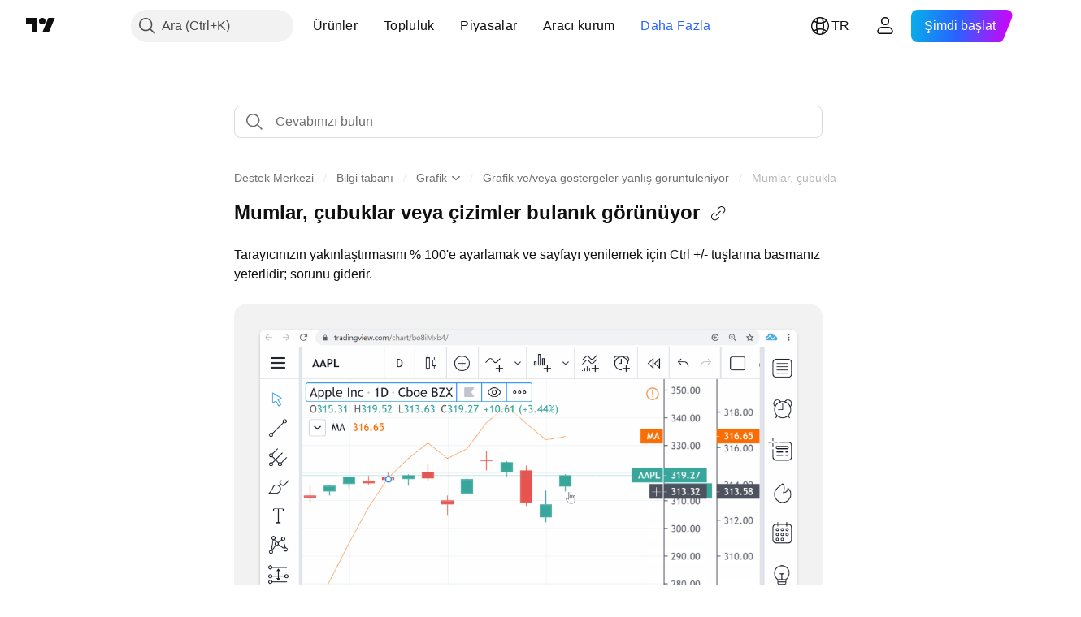

--- FILE ---
content_type: text/html; charset=utf-8
request_url: https://tr.tradingview.com/support/solutions/43000478249/
body_size: 112063
content:

<!DOCTYPE html>
<html lang="tr" dir="ltr" class="is-not-authenticated is-not-pro support_portal theme-light"
 data-theme="light">
<head><meta charset="utf-8" />
<meta name="viewport" content="width=device-width, initial-scale=1.0, maximum-scale=1.0, minimum-scale=1.0, user-scalable=no">	<script nonce="hj2KvX9FEqu8OBn5rwZydg==">window.initData = {};</script><title>Mumlar, çubuklar veya çizimler bulanık görünüyor — TradingView</title>
<!-- { block promo_footer_css_bundle } -->
		<!-- { render_css_bundle('promo_footer') } -->
		<link crossorigin="anonymous" href="https://static.tradingview.com/static/bundles/15992.6ab8fddbbeec572ad16b.css" rel="stylesheet" type="text/css"/>
	<!-- { endblock promo_footer_css_bundle } -->

	<!-- { block personal_css_bundle } -->
		<!-- render_css_bundle('base') -->
		<link crossorigin="anonymous" href="https://static.tradingview.com/static/bundles/7204.bd4a617f902d8e4336d7.css" rel="stylesheet" type="text/css"/>
<link crossorigin="anonymous" href="https://static.tradingview.com/static/bundles/77196.1ee43ed7cda5d814dba7.css" rel="stylesheet" type="text/css"/>
<link crossorigin="anonymous" href="https://static.tradingview.com/static/bundles/12874.2243f526973e835a8777.css" rel="stylesheet" type="text/css"/>
<link crossorigin="anonymous" href="https://static.tradingview.com/static/bundles/20541.ffebbd5b14e162a70fac.css" rel="stylesheet" type="text/css"/>
<link crossorigin="anonymous" href="https://static.tradingview.com/static/bundles/22691.df517de208b59f042c3b.css" rel="stylesheet" type="text/css"/>
<link crossorigin="anonymous" href="https://static.tradingview.com/static/bundles/72834.146c7925be9f43c9c767.css" rel="stylesheet" type="text/css"/>
<link crossorigin="anonymous" href="https://static.tradingview.com/static/bundles/6656.0e277b504c24d73f6420.css" rel="stylesheet" type="text/css"/>
<link crossorigin="anonymous" href="https://static.tradingview.com/static/bundles/97406.a24aa84d5466dfc219e3.css" rel="stylesheet" type="text/css"/>
<link crossorigin="anonymous" href="https://static.tradingview.com/static/bundles/51307.bb4e309d13e8ea654e19.css" rel="stylesheet" type="text/css"/>
<link crossorigin="anonymous" href="https://static.tradingview.com/static/bundles/62560.c8a32e4a427c0c57131c.css" rel="stylesheet" type="text/css"/>
<link crossorigin="anonymous" href="https://static.tradingview.com/static/bundles/28415.e6caff1a47a6c8a0f783.css" rel="stylesheet" type="text/css"/>
<link crossorigin="anonymous" href="https://static.tradingview.com/static/bundles/78820.3dc3168a8005e8c156fe.css" rel="stylesheet" type="text/css"/>
<link crossorigin="anonymous" href="https://static.tradingview.com/static/bundles/30608.1b5e0eb056a8145e2004.css" rel="stylesheet" type="text/css"/>
<link crossorigin="anonymous" href="https://static.tradingview.com/static/bundles/4857.2a0b835c9459f5e8f334.css" rel="stylesheet" type="text/css"/>
<link crossorigin="anonymous" href="https://static.tradingview.com/static/bundles/60733.515b38c2fad56295e0d7.css" rel="stylesheet" type="text/css"/>
<link crossorigin="anonymous" href="https://static.tradingview.com/static/bundles/94584.053cede951b9d64dea44.css" rel="stylesheet" type="text/css"/>
<link crossorigin="anonymous" href="https://static.tradingview.com/static/bundles/52294.8c6373aa92664b86de9e.css" rel="stylesheet" type="text/css"/>
<link crossorigin="anonymous" href="https://static.tradingview.com/static/bundles/56167.a33c76f5549cc7102e61.css" rel="stylesheet" type="text/css"/>
<link crossorigin="anonymous" href="https://static.tradingview.com/static/bundles/72373.cdd20397318c8a54ee02.css" rel="stylesheet" type="text/css"/>
<link crossorigin="anonymous" href="https://static.tradingview.com/static/bundles/68820.b0c44555783cdd4786b8.css" rel="stylesheet" type="text/css"/>
<link crossorigin="anonymous" href="https://static.tradingview.com/static/bundles/39394.1f12e32e6d4c4b83fe10.css" rel="stylesheet" type="text/css"/>
<link crossorigin="anonymous" href="https://static.tradingview.com/static/bundles/28562.e29096bd778450adbd58.css" rel="stylesheet" type="text/css"/>
<link crossorigin="anonymous" href="https://static.tradingview.com/static/bundles/19934.288c07086ff109a1d327.css" rel="stylesheet" type="text/css"/>
<link crossorigin="anonymous" href="https://static.tradingview.com/static/bundles/5911.5f96f6b3c550d3f0da23.css" rel="stylesheet" type="text/css"/>
<link crossorigin="anonymous" href="https://static.tradingview.com/static/bundles/6133.2dae60a90526a493d165.css" rel="stylesheet" type="text/css"/>
<link crossorigin="anonymous" href="https://static.tradingview.com/static/bundles/30331.cec6b9b458e103483d37.css" rel="stylesheet" type="text/css"/>
<link crossorigin="anonymous" href="https://static.tradingview.com/static/bundles/45207.4c0489c8756499c78a5e.css" rel="stylesheet" type="text/css"/>
<link crossorigin="anonymous" href="https://static.tradingview.com/static/bundles/17644.53a8a16a13c65b9ef1b6.css" rel="stylesheet" type="text/css"/>
<link crossorigin="anonymous" href="https://static.tradingview.com/static/bundles/5347.66e97921f2de4965604d.css" rel="stylesheet" type="text/css"/>
<link crossorigin="anonymous" href="https://static.tradingview.com/static/bundles/90145.8b74b8d86218eec14871.css" rel="stylesheet" type="text/css"/>
<link crossorigin="anonymous" href="https://static.tradingview.com/static/bundles/59334.4a832facb7e57c5e13f3.css" rel="stylesheet" type="text/css"/>
<link crossorigin="anonymous" href="https://static.tradingview.com/static/bundles/91361.140a08c3b11237f684ec.css" rel="stylesheet" type="text/css"/>
<link crossorigin="anonymous" href="https://static.tradingview.com/static/bundles/3691.a607e1947cc1d6442aef.css" rel="stylesheet" type="text/css"/>
<link crossorigin="anonymous" href="https://static.tradingview.com/static/bundles/79248.b085e41549ac76222ff0.css" rel="stylesheet" type="text/css"/>
<link crossorigin="anonymous" href="https://static.tradingview.com/static/bundles/17675.7322b9d581c3bd767a8f.css" rel="stylesheet" type="text/css"/>
	<!-- { endblock personal_css_bundle } -->

	<!-- { block extra_styles } -->
	<link crossorigin="anonymous" href="https://static.tradingview.com/static/bundles/26184.a8e87c60a250a6212b03.css" rel="stylesheet" type="text/css"/>
<link crossorigin="anonymous" href="https://static.tradingview.com/static/bundles/62419.12891bfbb287744d3a89.css" rel="stylesheet" type="text/css"/>
<link crossorigin="anonymous" href="https://static.tradingview.com/static/bundles/29903.89b41c884d5213432809.css" rel="stylesheet" type="text/css"/>
<link crossorigin="anonymous" href="https://static.tradingview.com/static/bundles/24840.08865a24cd22e705a127.css" rel="stylesheet" type="text/css"/>
<link crossorigin="anonymous" href="https://static.tradingview.com/static/bundles/7204.bd4a617f902d8e4336d7.css" rel="stylesheet" type="text/css"/>
<link crossorigin="anonymous" href="https://static.tradingview.com/static/bundles/61504.303d3d3a2eef8a440230.css" rel="stylesheet" type="text/css"/>
<link crossorigin="anonymous" href="https://static.tradingview.com/static/bundles/84592.9ad3142f13630874398c.css" rel="stylesheet" type="text/css"/>
<link crossorigin="anonymous" href="https://static.tradingview.com/static/bundles/77196.1ee43ed7cda5d814dba7.css" rel="stylesheet" type="text/css"/>
<link crossorigin="anonymous" href="https://static.tradingview.com/static/bundles/12874.2243f526973e835a8777.css" rel="stylesheet" type="text/css"/>
<link crossorigin="anonymous" href="https://static.tradingview.com/static/bundles/84509.b78aa0f889805782a114.css" rel="stylesheet" type="text/css"/>
<link crossorigin="anonymous" href="https://static.tradingview.com/static/bundles/20541.ffebbd5b14e162a70fac.css" rel="stylesheet" type="text/css"/>
<link crossorigin="anonymous" href="https://static.tradingview.com/static/bundles/68650.e664998b1025f8944a19.css" rel="stylesheet" type="text/css"/>
<link crossorigin="anonymous" href="https://static.tradingview.com/static/bundles/62156.ce7b2959f31f83034b45.css" rel="stylesheet" type="text/css"/>
<link crossorigin="anonymous" href="https://static.tradingview.com/static/bundles/22691.df517de208b59f042c3b.css" rel="stylesheet" type="text/css"/>
<link crossorigin="anonymous" href="https://static.tradingview.com/static/bundles/58572.dad95b9e4df028f98405.css" rel="stylesheet" type="text/css"/>
<link crossorigin="anonymous" href="https://static.tradingview.com/static/bundles/72834.146c7925be9f43c9c767.css" rel="stylesheet" type="text/css"/>
<link crossorigin="anonymous" href="https://static.tradingview.com/static/bundles/87828.b5acda22a891bd0b8b78.css" rel="stylesheet" type="text/css"/>
<link crossorigin="anonymous" href="https://static.tradingview.com/static/bundles/27877.826c38517eae6571304f.css" rel="stylesheet" type="text/css"/>
<link crossorigin="anonymous" href="https://static.tradingview.com/static/bundles/18013.0655ac40c6882bf9e438.css" rel="stylesheet" type="text/css"/>
<link crossorigin="anonymous" href="https://static.tradingview.com/static/bundles/6656.0e277b504c24d73f6420.css" rel="stylesheet" type="text/css"/>
<link crossorigin="anonymous" href="https://static.tradingview.com/static/bundles/54123.b37eaf239cea1a4a4b98.css" rel="stylesheet" type="text/css"/>
<link crossorigin="anonymous" href="https://static.tradingview.com/static/bundles/3406.24a50d99637b4e3bf9e7.css" rel="stylesheet" type="text/css"/>
<link crossorigin="anonymous" href="https://static.tradingview.com/static/bundles/52964.f2e1edd6097be38e73da.css" rel="stylesheet" type="text/css"/>
<link crossorigin="anonymous" href="https://static.tradingview.com/static/bundles/67877.2fb5f6f3eb739c16078d.css" rel="stylesheet" type="text/css"/>
<link crossorigin="anonymous" href="https://static.tradingview.com/static/bundles/95626.0b382ed55589e98e3418.css" rel="stylesheet" type="text/css"/>
<link crossorigin="anonymous" href="https://static.tradingview.com/static/bundles/97406.a24aa84d5466dfc219e3.css" rel="stylesheet" type="text/css"/>
<link crossorigin="anonymous" href="https://static.tradingview.com/static/bundles/75070.42c5ad63db6e22dd1780.css" rel="stylesheet" type="text/css"/>
<link crossorigin="anonymous" href="https://static.tradingview.com/static/bundles/51307.bb4e309d13e8ea654e19.css" rel="stylesheet" type="text/css"/>
<link crossorigin="anonymous" href="https://static.tradingview.com/static/bundles/62560.c8a32e4a427c0c57131c.css" rel="stylesheet" type="text/css"/>
<link crossorigin="anonymous" href="https://static.tradingview.com/static/bundles/11285.2ad4e54f72ca1dbe5a12.css" rel="stylesheet" type="text/css"/>
<link crossorigin="anonymous" href="https://static.tradingview.com/static/bundles/70835.249d27fbf7cfdf5dfd83.css" rel="stylesheet" type="text/css"/>
<link crossorigin="anonymous" href="https://static.tradingview.com/static/bundles/65644.82e6d18dc48a569d26eb.css" rel="stylesheet" type="text/css"/>
<link crossorigin="anonymous" href="https://static.tradingview.com/static/bundles/52665.005deab1142faaf7462d.css" rel="stylesheet" type="text/css"/>
<link crossorigin="anonymous" href="https://static.tradingview.com/static/bundles/28415.e6caff1a47a6c8a0f783.css" rel="stylesheet" type="text/css"/>
<link crossorigin="anonymous" href="https://static.tradingview.com/static/bundles/78820.3dc3168a8005e8c156fe.css" rel="stylesheet" type="text/css"/>
<link crossorigin="anonymous" href="https://static.tradingview.com/static/bundles/30608.1b5e0eb056a8145e2004.css" rel="stylesheet" type="text/css"/>
<link crossorigin="anonymous" href="https://static.tradingview.com/static/bundles/4857.2a0b835c9459f5e8f334.css" rel="stylesheet" type="text/css"/>
<link crossorigin="anonymous" href="https://static.tradingview.com/static/bundles/78160.5b851ea43199094ac325.css" rel="stylesheet" type="text/css"/>
<link crossorigin="anonymous" href="https://static.tradingview.com/static/bundles/94425.e8a11b1164ed8f31863d.css" rel="stylesheet" type="text/css"/>
<link crossorigin="anonymous" href="https://static.tradingview.com/static/bundles/60733.515b38c2fad56295e0d7.css" rel="stylesheet" type="text/css"/>
<link crossorigin="anonymous" href="https://static.tradingview.com/static/bundles/30931.b2e7517523adce965dba.css" rel="stylesheet" type="text/css"/>
<link crossorigin="anonymous" href="https://static.tradingview.com/static/bundles/66857.843c3e887cfdf130d542.css" rel="stylesheet" type="text/css"/>
<link crossorigin="anonymous" href="https://static.tradingview.com/static/bundles/94584.053cede951b9d64dea44.css" rel="stylesheet" type="text/css"/>
<link crossorigin="anonymous" href="https://static.tradingview.com/static/bundles/52294.8c6373aa92664b86de9e.css" rel="stylesheet" type="text/css"/>
<link crossorigin="anonymous" href="https://static.tradingview.com/static/bundles/56167.a33c76f5549cc7102e61.css" rel="stylesheet" type="text/css"/>
<link crossorigin="anonymous" href="https://static.tradingview.com/static/bundles/72373.cdd20397318c8a54ee02.css" rel="stylesheet" type="text/css"/>
<link crossorigin="anonymous" href="https://static.tradingview.com/static/bundles/68820.b0c44555783cdd4786b8.css" rel="stylesheet" type="text/css"/>
<link crossorigin="anonymous" href="https://static.tradingview.com/static/bundles/39394.1f12e32e6d4c4b83fe10.css" rel="stylesheet" type="text/css"/>
<link crossorigin="anonymous" href="https://static.tradingview.com/static/bundles/28562.e29096bd778450adbd58.css" rel="stylesheet" type="text/css"/>
<link crossorigin="anonymous" href="https://static.tradingview.com/static/bundles/24309.848f88391da875ceb2a3.css" rel="stylesheet" type="text/css"/>
<link crossorigin="anonymous" href="https://static.tradingview.com/static/bundles/19934.288c07086ff109a1d327.css" rel="stylesheet" type="text/css"/>
<link crossorigin="anonymous" href="https://static.tradingview.com/static/bundles/5911.5f96f6b3c550d3f0da23.css" rel="stylesheet" type="text/css"/>
<link crossorigin="anonymous" href="https://static.tradingview.com/static/bundles/6133.2dae60a90526a493d165.css" rel="stylesheet" type="text/css"/>
<link crossorigin="anonymous" href="https://static.tradingview.com/static/bundles/30331.cec6b9b458e103483d37.css" rel="stylesheet" type="text/css"/>
<link crossorigin="anonymous" href="https://static.tradingview.com/static/bundles/45207.4c0489c8756499c78a5e.css" rel="stylesheet" type="text/css"/>
<link crossorigin="anonymous" href="https://static.tradingview.com/static/bundles/17644.53a8a16a13c65b9ef1b6.css" rel="stylesheet" type="text/css"/>
<link crossorigin="anonymous" href="https://static.tradingview.com/static/bundles/5347.66e97921f2de4965604d.css" rel="stylesheet" type="text/css"/>
<link crossorigin="anonymous" href="https://static.tradingview.com/static/bundles/90145.8b74b8d86218eec14871.css" rel="stylesheet" type="text/css"/>
<link crossorigin="anonymous" href="https://static.tradingview.com/static/bundles/59334.4a832facb7e57c5e13f3.css" rel="stylesheet" type="text/css"/>
<link crossorigin="anonymous" href="https://static.tradingview.com/static/bundles/91361.140a08c3b11237f684ec.css" rel="stylesheet" type="text/css"/>
<link crossorigin="anonymous" href="https://static.tradingview.com/static/bundles/3691.a607e1947cc1d6442aef.css" rel="stylesheet" type="text/css"/>
<link crossorigin="anonymous" href="https://static.tradingview.com/static/bundles/79248.b085e41549ac76222ff0.css" rel="stylesheet" type="text/css"/>
<link crossorigin="anonymous" href="https://static.tradingview.com/static/bundles/17675.7322b9d581c3bd767a8f.css" rel="stylesheet" type="text/css"/>
<link crossorigin="anonymous" href="https://static.tradingview.com/static/bundles/8522.15b37d6749c758ae6156.css" rel="stylesheet" type="text/css"/>
<link crossorigin="anonymous" href="https://static.tradingview.com/static/bundles/17066.5e477cda491ae5d836eb.css" rel="stylesheet" type="text/css"/>
<link crossorigin="anonymous" href="https://static.tradingview.com/static/bundles/26149.58e3d28c4207f0232d45.css" rel="stylesheet" type="text/css"/>
<link crossorigin="anonymous" href="https://static.tradingview.com/static/bundles/38582.2b62a108282b3e90d95c.css" rel="stylesheet" type="text/css"/>
<link crossorigin="anonymous" href="https://static.tradingview.com/static/bundles/15001.aa02a2d96f821d501dba.css" rel="stylesheet" type="text/css"/>
<link crossorigin="anonymous" href="https://static.tradingview.com/static/bundles/47546.e9e9633aa806335abde6.css" rel="stylesheet" type="text/css"/>
<link crossorigin="anonymous" href="https://static.tradingview.com/static/bundles/71435.f814d57e957fa0bbde4c.css" rel="stylesheet" type="text/css"/>
<link crossorigin="anonymous" href="https://static.tradingview.com/static/bundles/9501.544b9794206f927297d3.css" rel="stylesheet" type="text/css"/>
	<!-- { endblock extra_styles } --><script nonce="hj2KvX9FEqu8OBn5rwZydg==">
	window.locale = 'tr';
	window.language = 'tr';
</script>
	<!-- { block promo_footer_js_bundle } -->
		<!-- { render_js_bundle('promo_footer') } -->
		<link crossorigin="anonymous" href="https://static.tradingview.com/static/bundles/tr.4786.a618592c61ccf653aaab.js" rel="preload" as="script"/>
<link crossorigin="anonymous" href="https://static.tradingview.com/static/bundles/25096.8041f8d54d0af06b1dc2.js" rel="preload" as="script"/>
<link crossorigin="anonymous" href="https://static.tradingview.com/static/bundles/promo_footer.ad4cc06e168361f60581.js" rel="preload" as="script"/><script crossorigin="anonymous" src="https://static.tradingview.com/static/bundles/tr.4786.a618592c61ccf653aaab.js" defer></script>
<script crossorigin="anonymous" src="https://static.tradingview.com/static/bundles/25096.8041f8d54d0af06b1dc2.js" defer></script>
<script crossorigin="anonymous" src="https://static.tradingview.com/static/bundles/promo_footer.ad4cc06e168361f60581.js" defer></script>
	<!-- { endblock promo_footer_js_bundle } -->

	<!-- { block personal_js_bundle } -->
	<!-- { endblock personal_js_bundle } -->

	<!-- { block additional_js_bundle } -->
	<!-- { endblock additional_js_bundle } -->	<script nonce="hj2KvX9FEqu8OBn5rwZydg==">
		window.initData = window.initData || {};
		window.initData.theme = "light";
			(()=>{"use strict";const t=/(?:^|;)\s*theme=(dark|light)(?:;|$)|$/.exec(document.cookie)[1];t&&(document.documentElement.classList.toggle("theme-dark","dark"===t),document.documentElement.classList.toggle("theme-light","light"===t),document.documentElement.dataset.theme=t,window.initData=window.initData||{},window.initData.theme=t)})();
	</script>
	<script nonce="hj2KvX9FEqu8OBn5rwZydg==">
		(()=>{"use strict";"undefined"!=typeof window&&"undefined"!=typeof navigator&&/mac/i.test(navigator.platform)&&document.documentElement.classList.add("mac_os_system")})();
	</script>

	<script nonce="hj2KvX9FEqu8OBn5rwZydg==">var environment = "battle";
		window.WS_HOST_PING_REQUIRED = true;
		window.BUILD_TIME = "2026-01-23T12:34:38";
		window.WEBSOCKET_HOST = "data.tradingview.com";
		window.WEBSOCKET_PRO_HOST = "prodata.tradingview.com";
		window.WEBSOCKET_HOST_FOR_DEEP_BACKTESTING = "history-data.tradingview.com";
		window.WIDGET_HOST = "https://www.tradingview-widget.com";
		window.TradingView = window.TradingView || {};
	</script>

	<link rel="conversions-config" href="https://s3.tradingview.com/conversions_tr.json">
	<link rel="metrics-config" href="https://scanner-backend.tradingview.com/enum/ordered?id=metrics_full_name,metrics&lang=tr&label-product=ytm-metrics-plan.json" crossorigin>

	<script nonce="hj2KvX9FEqu8OBn5rwZydg==">
		(()=>{"use strict";function e(e,t=!1){const{searchParams:n}=new URL(String(location));let s="true"===n.get("mobileapp_new"),o="true"===n.get("mobileapp");if(!t){const e=function(e){const t=e+"=",n=document.cookie.split(";");for(let e=0;e<n.length;e++){let s=n[e];for(;" "===s.charAt(0);)s=s.substring(1,s.length);if(0===s.indexOf(t))return s.substring(t.length,s.length)}return null}("tv_app")||"";s||=["android","android_nps"].includes(e),o||="ios"===e}return!("new"!==e&&"any"!==e||!s)||!("new"===e||!o)}const t="undefined"!=typeof window&&"undefined"!=typeof navigator,n=t&&"ontouchstart"in window,s=(t&&n&&window,t&&(n||navigator.maxTouchPoints),t&&window.chrome&&window.chrome.runtime,t&&window.navigator.userAgent.toLowerCase().indexOf("firefox"),t&&/\sEdge\/\d\d\b/.test(navigator.userAgent),t&&Boolean(navigator.vendor)&&navigator.vendor.indexOf("Apple")>-1&&-1===navigator.userAgent.indexOf("CriOS")&&navigator.userAgent.indexOf("FxiOS"),t&&/mac/i.test(navigator.platform),t&&/Win32|Win64/i.test(navigator.platform),t&&/Linux/i.test(navigator.platform),t&&/Android/i.test(navigator.userAgent)),o=t&&/BlackBerry/i.test(navigator.userAgent),i=t&&/iPhone|iPad|iPod/.test(navigator.platform),c=t&&/Opera Mini/i.test(navigator.userAgent),r=t&&("MacIntel"===navigator.platform&&navigator.maxTouchPoints>1||/iPad/.test(navigator.platform)),a=s||o||i||c,h=window.TradingView=window.TradingView||{};const _={Android:()=>s,BlackBerry:()=>o,iOS:()=>i,Opera:()=>c,isIPad:()=>r,any:()=>a};h.isMobile=_;const l=new Map;function d(){const e=window.location.pathname,t=window.location.host,n=`${t}${e}`;return l.has(n)||l.set(n,function(e,t){const n=["^widget-docs"];for(const e of n)if(new RegExp(e).test(t))return!0;const s=["^widgetembed/?$","^cmewidgetembed/?$","^([0-9a-zA-Z-]+)/widgetembed/?$","^([0-9a-zA-Z-]+)/widgetstatic/?$","^([0-9a-zA-Z-]+)?/?mediumwidgetembed/?$","^twitter-chart/?$","^telegram/chart/?$","^embed/([0-9a-zA-Z]{8})/?$","^widgetpopup/?$","^extension/?$","^idea-popup/?$","^hotlistswidgetembed/?$","^([0-9a-zA-Z-]+)/hotlistswidgetembed/?$","^marketoverviewwidgetembed/?$","^([0-9a-zA-Z-]+)/marketoverviewwidgetembed/?$","^eventswidgetembed/?$","^tickerswidgetembed/?$","^forexcrossrateswidgetembed/?$","^forexheatmapwidgetembed/?$","^marketquoteswidgetembed/?$","^screenerwidget/?$","^cryptomktscreenerwidget/?$","^([0-9a-zA-Z-]+)/cryptomktscreenerwidget/?$","^([0-9a-zA-Z-]+)/marketquoteswidgetembed/?$","^technical-analysis-widget-embed/$","^singlequotewidgetembed/?$","^([0-9a-zA-Z-]+)/singlequotewidgetembed/?$","^embed-widget/([0-9a-zA-Z-]+)/(([0-9a-zA-Z-]+)/)?$","^widget-docs/([0-9a-zA-Z-]+)/([0-9a-zA-Z-/]+)?$"],o=e.replace(/^\//,"");let i;for(let e=s.length-1;e>=0;e--)if(i=new RegExp(s[e]),i.test(o))return!0;return!1}(e,t)),l.get(n)??!1}h.onWidget=d;const g=()=>{},u="~m~";class m{constructor(e,t={}){this.sessionid=null,this.connected=!1,this._timeout=null,this._base=e,this._options={timeout:t.timeout||2e4,connectionType:t.connectionType}}connect(){this._socket=new WebSocket(this._prepareUrl()),this._socket.onmessage=e=>{
if("string"!=typeof e.data)throw new TypeError(`The WebSocket message should be a string. Recieved ${Object.prototype.toString.call(e.data)}`);this._onData(e.data)},this._socket.onclose=this._onClose.bind(this),this._socket.onerror=this._onError.bind(this)}send(e){this._socket&&this._socket.send(this._encode(e))}disconnect(){this._clearIdleTimeout(),this._socket&&(this._socket.onmessage=g,this._socket.onclose=g,this._socket.onerror=g,this._socket.close())}_clearIdleTimeout(){null!==this._timeout&&(clearTimeout(this._timeout),this._timeout=null)}_encode(e){let t,n="";const s=Array.isArray(e)?e:[e],o=s.length;for(let e=0;e<o;e++)t=null===s[e]||void 0===s[e]?"":m._stringify(s[e]),n+=u+t.length+u+t;return n}_decode(e){const t=[];let n,s;do{if(e.substring(0,3)!==u)return t;n="",s="";const o=(e=e.substring(3)).length;for(let t=0;t<o;t++){if(s=Number(e.substring(t,t+1)),Number(e.substring(t,t+1))!==s){e=e.substring(n.length+3),n=Number(n);break}n+=s}t.push(e.substring(0,n)),e=e.substring(n)}while(""!==e);return t}_onData(e){this._setTimeout();const t=this._decode(e),n=t.length;for(let e=0;e<n;e++)this._onMessage(t[e])}_setTimeout(){this._clearIdleTimeout(),this._timeout=setTimeout(this._onTimeout.bind(this),this._options.timeout)}_onTimeout(){this.disconnect(),this._onDisconnect({code:4e3,reason:"socket.io timeout",wasClean:!1})}_onMessage(e){this.sessionid?this._checkIfHeartbeat(e)?this._onHeartbeat(e.slice(3)):this._checkIfJson(e)?this._base.onMessage(JSON.parse(e.slice(3))):this._base.onMessage(e):(this.sessionid=e,this._onConnect())}_checkIfHeartbeat(e){return this._checkMessageType(e,"h")}_checkIfJson(e){return this._checkMessageType(e,"j")}_checkMessageType(e,t){return e.substring(0,3)==="~"+t+"~"}_onHeartbeat(e){this.send("~h~"+e)}_onConnect(){this.connected=!0,this._base.onConnect()}_onDisconnect(e){this._clear(),this._base.onDisconnect(e),this.sessionid=null}_clear(){this.connected=!1}_prepareUrl(){const t=w(this._base.host);if(t.pathname+="socket.io/websocket",t.protocol="wss:",t.searchParams.append("from",window.location.pathname.slice(1,50)),t.searchParams.append("date",window.BUILD_TIME||""),e("any")&&t.searchParams.append("client","mobile"),this._options.connectionType&&t.searchParams.append("type",this._options.connectionType),window.WEBSOCKET_PARAMS_ANALYTICS){const{ws_page_uri:e,ws_ancestor_origin:n}=window.WEBSOCKET_PARAMS_ANALYTICS;e&&t.searchParams.append("page-uri",e),n&&t.searchParams.append("ancestor-origin",n)}const n=window.location.search.includes("widget_token")||window.location.hash.includes("widget_token");return d()||n||t.searchParams.append("auth","sessionid"),t.href}_onClose(e){this._clearIdleTimeout(),this._onDisconnect(e)}_onError(e){this._clearIdleTimeout(),this._clear(),this._base.emit("error",[e]),this.sessionid=null}static _stringify(e){return"[object Object]"===Object.prototype.toString.call(e)?"~j~"+JSON.stringify(e):String(e)}}class p{constructor(e,t){this.host=e,this._connecting=!1,this._events={},this.transport=this._getTransport(t)}isConnected(){
return!!this.transport&&this.transport.connected}isConnecting(){return this._connecting}connect(){this.isConnected()||(this._connecting&&this.disconnect(),this._connecting=!0,this.transport.connect())}send(e){this.transport&&this.transport.connected&&this.transport.send(e)}disconnect(){this.transport&&this.transport.disconnect()}on(e,t){e in this._events||(this._events[e]=[]),this._events[e].push(t)}offAll(){this._events={}}onMessage(e){this.emit("message",[e])}emit(e,t=[]){if(e in this._events){const n=this._events[e].concat(),s=n.length;for(let e=0;e<s;e++)n[e].apply(this,t)}}onConnect(){this.clear(),this.emit("connect")}onDisconnect(e){this.emit("disconnect",[e])}clear(){this._connecting=!1}_getTransport(e){return new m(this,e)}}function w(e){const t=-1!==e.indexOf("/")?new URL(e):new URL("wss://"+e);if("wss:"!==t.protocol&&"https:"!==t.protocol)throw new Error("Invalid websocket base "+e);return t.pathname.endsWith("/")||(t.pathname+="/"),t.search="",t.username="",t.password="",t}const k="undefined"!=typeof window&&Number(window.TELEMETRY_WS_ERROR_LOGS_THRESHOLD)||0;class f{constructor(e,t={}){this._queueStack=[],this._logsQueue=[],this._telemetryObjectsQueue=[],this._reconnectCount=0,this._redirectCount=0,this._errorsCount=0,this._errorsInfoSent=!1,this._connectionStart=null,this._connectionEstablished=null,this._reconnectTimeout=null,this._onlineCancellationToken=null,this._isConnectionForbidden=!1,this._initialHost=t.initialHost||null,this._suggestedHost=e,this._proHost=t.proHost,this._reconnectHost=t.reconnectHost,this._noReconnectAfterTimeout=!0===t.noReconnectAfterTimeout,this._dataRequestTimeout=t.dataRequestTimeout,this._connectionType=t.connectionType,this._doConnect(),t.pingRequired&&-1===window.location.search.indexOf("noping")&&this._startPing()}connect(){this._tryConnect()}resetCounters(){this._reconnectCount=0,this._redirectCount=0}setLogger(e,t){this._logger=e,this._getLogHistory=t,this._flushLogs()}setTelemetry(e){this._telemetry=e,this._telemetry.reportSent.subscribe(this,this._onTelemetrySent),this._flushTelemetry()}onReconnect(e){this._onReconnect=e}isConnected(){return!!this._socket&&this._socket.isConnected()}isConnecting(){return!!this._socket&&this._socket.isConnecting()}on(e,t){return!!this._socket&&("connect"===e&&this._socket.isConnected()?t():"disconnect"===e?this._disconnectCallbacks.push(t):this._socket.on(e,t),!0)}getSessionId(){return this._socket&&this._socket.transport?this._socket.transport.sessionid:null}send(e){return this.isConnected()?(this._socket.send(e),!0):(this._queueMessage(e),!1)}getConnectionEstablished(){return this._connectionEstablished}getHost(){const e=this._tryGetProHost();return null!==e?e:this._reconnectHost&&this._reconnectCount>3?this._reconnectHost:this._suggestedHost}getReconnectCount(){return this._reconnectCount}getRedirectCount(){return this._redirectCount}getConnectionStart(){return this._connectionStart}disconnect(){this._clearReconnectTimeout(),(this.isConnected()||this.isConnecting())&&(this._propagateDisconnect(),this._disconnectCallbacks=[],
this._closeSocket())}forbidConnection(){this._isConnectionForbidden=!0,this.disconnect()}allowConnection(){this._isConnectionForbidden=!1,this.connect()}isMaxRedirects(){return this._redirectCount>=20}isMaxReconnects(){return this._reconnectCount>=20}getPingInfo(){return this._pingInfo||null}_tryGetProHost(){return window.TradingView&&window.TradingView.onChartPage&&"battle"===window.environment&&!this._redirectCount&&-1===window.location.href.indexOf("ws_host")?this._initialHost?this._initialHost:void 0!==window.user&&window.user.pro_plan?this._proHost||this._suggestedHost:null:null}_queueMessage(e){0===this._queueStack.length&&this._logMessage(0,"Socket is not connected. Queued a message"),this._queueStack.push(e)}_processMessageQueue(){0!==this._queueStack.length&&(this._logMessage(0,"Processing queued messages"),this._queueStack.forEach(this.send.bind(this)),this._logMessage(0,"Processed "+this._queueStack.length+" messages"),this._queueStack=[])}_onDisconnect(e){this._noReconnectAfterTimeout||null!==this._reconnectTimeout||(this._reconnectTimeout=setTimeout(this._tryReconnect.bind(this),5e3)),this._clearOnlineCancellationToken();let t="disconnect session:"+this.getSessionId();e&&(t+=", code:"+e.code+", reason:"+e.reason,1005===e.code&&this._sendTelemetry("websocket_code_1005")),this._logMessage(0,t),this._propagateDisconnect(e),this._closeSocket(),this._queueStack=[]}_closeSocket(){null!==this._socket&&(this._socket.offAll(),this._socket.disconnect(),this._socket=null)}_logMessage(e,t){const n={method:e,message:t};this._logger?this._flushLogMessage(n):(n.message=`[${(new Date).toISOString()}] ${n.message}`,this._logsQueue.push(n))}_flushLogMessage(e){switch(e.method){case 2:this._logger.logDebug(e.message);break;case 3:this._logger.logError(e.message);break;case 0:this._logger.logInfo(e.message);break;case 1:this._logger.logNormal(e.message)}}_flushLogs(){this._flushLogMessage({method:1,message:"messages from queue. Start."}),this._logsQueue.forEach((e=>{this._flushLogMessage(e)})),this._flushLogMessage({method:1,message:"messages from queue. End."}),this._logsQueue=[]}_sendTelemetry(e,t){const n={event:e,params:t};this._telemetry?this._flushTelemetryObject(n):this._telemetryObjectsQueue.push(n)}_flushTelemetryObject(e){this._telemetry.sendChartReport(e.event,e.params,!1)}_flushTelemetry(){this._telemetryObjectsQueue.forEach((e=>{this._flushTelemetryObject(e)})),this._telemetryObjectsQueue=[]}_doConnect(){this._socket&&(this._socket.isConnected()||this._socket.isConnecting())||(this._clearOnlineCancellationToken(),this._host=this.getHost(),this._socket=new p(this._host,{timeout:this._dataRequestTimeout,connectionType:this._connectionType}),this._logMessage(0,"Connecting to "+this._host),this._bindEvents(),this._disconnectCallbacks=[],this._connectionStart=performance.now(),this._connectionEstablished=null,this._socket.connect(),performance.mark("SWSC",{detail:"Start WebSocket connection"}),this._socket.on("connect",(()=>{performance.mark("EWSC",{detail:"End WebSocket connection"}),
performance.measure("WebSocket connection delay","SWSC","EWSC")})))}_propagateDisconnect(e){const t=this._disconnectCallbacks.length;for(let n=0;n<t;n++)this._disconnectCallbacks[n](e||{})}_bindEvents(){this._socket&&(this._socket.on("connect",(()=>{const e=this.getSessionId();if("string"==typeof e){const t=JSON.parse(e);if(t.redirect)return this._redirectCount+=1,this._suggestedHost=t.redirect,this.isMaxRedirects()&&this._sendTelemetry("redirect_bailout"),void this._redirect()}this._connectionEstablished=performance.now(),this._processMessageQueue(),this._logMessage(0,"connect session:"+e)})),this._socket.on("disconnect",this._onDisconnect.bind(this)),this._socket.on("close",this._onDisconnect.bind(this)),this._socket.on("error",(e=>{this._logMessage(0,new Date+" session:"+this.getSessionId()+" websocket error:"+JSON.stringify(e)),this._sendTelemetry("websocket_error"),this._errorsCount++,!this._errorsInfoSent&&this._errorsCount>=k&&(void 0!==this._lastConnectCallStack&&(this._sendTelemetry("websocket_error_connect_stack",{text:this._lastConnectCallStack}),delete this._lastConnectCallStack),void 0!==this._getLogHistory&&this._sendTelemetry("websocket_error_log",{text:this._getLogHistory(50).join("\n")}),this._errorsInfoSent=!0)})))}_redirect(){this.disconnect(),this._reconnectWhenOnline()}_tryReconnect(){this._tryConnect()&&(this._reconnectCount+=1)}_tryConnect(){return!this._isConnectionForbidden&&(this._clearReconnectTimeout(),this._lastConnectCallStack=new Error(`WebSocket connect stack. Is connected: ${this.isConnected()}.`).stack||"",!this.isConnected()&&(this.disconnect(),this._reconnectWhenOnline(),!0))}_clearOnlineCancellationToken(){this._onlineCancellationToken&&(this._onlineCancellationToken(),this._onlineCancellationToken=null)}_clearReconnectTimeout(){null!==this._reconnectTimeout&&(clearTimeout(this._reconnectTimeout),this._reconnectTimeout=null)}_reconnectWhenOnline(){if(navigator.onLine)return this._logMessage(0,"Network status: online - trying to connect"),this._doConnect(),void(this._onReconnect&&this._onReconnect());this._logMessage(0,"Network status: offline - wait until online"),this._onlineCancellationToken=function(e){let t=e;const n=()=>{window.removeEventListener("online",n),t&&t()};return window.addEventListener("online",n),()=>{t=null}}((()=>{this._logMessage(0,"Network status changed to online - trying to connect"),this._doConnect(),this._onReconnect&&this._onReconnect()}))}_onTelemetrySent(e){"websocket_error"in e&&(this._errorsCount=0,this._errorsInfoSent=!1)}_startPing(){if(this._pingIntervalId)return;const e=w(this.getHost());e.pathname+="ping",e.protocol="https:";let t=0,n=0;const s=e=>{this._pingInfo=this._pingInfo||{max:0,min:1/0,avg:0};const s=(new Date).getTime()-e;s>this._pingInfo.max&&(this._pingInfo.max=s),s<this._pingInfo.min&&(this._pingInfo.min=s),t+=s,n++,this._pingInfo.avg=t/n,n>=10&&this._pingIntervalId&&(clearInterval(this._pingIntervalId),delete this._pingIntervalId)};this._pingIntervalId=setInterval((()=>{const t=(new Date).getTime(),n=new XMLHttpRequest
;n.open("GET",e,!0),n.send(),n.onreadystatechange=()=>{n.readyState===XMLHttpRequest.DONE&&200===n.status&&s(t)}}),1e4)}}window.WSBackendConnection=new f(window.WEBSOCKET_HOST,{pingRequired:window.WS_HOST_PING_REQUIRED,proHost:window.WEBSOCKET_PRO_HOST,reconnectHost:window.WEBSOCKET_HOST_FOR_RECONNECT,initialHost:window.WEBSOCKET_INITIAL_HOST,connectionType:window.WEBSOCKET_CONNECTION_TYPE}),window.WSBackendConnectionCtor=f})();
	</script>

	<link crossorigin="anonymous" href="https://static.tradingview.com/static/bundles/runtime.999f532f57e5e78afa9d.js" rel="preload" as="script"/>
<link crossorigin="anonymous" href="https://static.tradingview.com/static/bundles/tr.68088.f5ce7d3fde128be94067.js" rel="preload" as="script"/>
<link crossorigin="anonymous" href="https://static.tradingview.com/static/bundles/32227.d826c45d2d27f2ff4314.js" rel="preload" as="script"/>
<link crossorigin="anonymous" href="https://static.tradingview.com/static/bundles/84434.120d06989366c97d852e.js" rel="preload" as="script"/>
<link crossorigin="anonymous" href="https://static.tradingview.com/static/bundles/77507.fb006c0c7a02051cf5cd.js" rel="preload" as="script"/>
<link crossorigin="anonymous" href="https://static.tradingview.com/static/bundles/22665.48cd37ebd902e7c711e1.js" rel="preload" as="script"/>
<link crossorigin="anonymous" href="https://static.tradingview.com/static/bundles/12886.7be7542f140baf734d79.js" rel="preload" as="script"/>
<link crossorigin="anonymous" href="https://static.tradingview.com/static/bundles/98777.b0d6b6f1842467663bf5.js" rel="preload" as="script"/>
<link crossorigin="anonymous" href="https://static.tradingview.com/static/bundles/27812.76ae817a4eda9550709f.js" rel="preload" as="script"/>
<link crossorigin="anonymous" href="https://static.tradingview.com/static/bundles/87222.82974fac697f44d1b3e8.js" rel="preload" as="script"/>
<link crossorigin="anonymous" href="https://static.tradingview.com/static/bundles/77049.273596bfbb660b4956ec.js" rel="preload" as="script"/>
<link crossorigin="anonymous" href="https://static.tradingview.com/static/bundles/18628.229a703c6d2d928c7a86.js" rel="preload" as="script"/>
<link crossorigin="anonymous" href="https://static.tradingview.com/static/bundles/22023.035d84389dc598280aca.js" rel="preload" as="script"/>
<link crossorigin="anonymous" href="https://static.tradingview.com/static/bundles/2373.7f1c5f402e07b6f9d0b4.js" rel="preload" as="script"/>
<link crossorigin="anonymous" href="https://static.tradingview.com/static/bundles/62134.57ec9cb3f1548c6e710a.js" rel="preload" as="script"/>
<link crossorigin="anonymous" href="https://static.tradingview.com/static/bundles/8875.0da40c2dfdf4c802056a.js" rel="preload" as="script"/>
<link crossorigin="anonymous" href="https://static.tradingview.com/static/bundles/68134.706c0e4867c1808f27cb.js" rel="preload" as="script"/>
<link crossorigin="anonymous" href="https://static.tradingview.com/static/bundles/93243.d16dcf8fc50e14d67819.js" rel="preload" as="script"/>
<link crossorigin="anonymous" href="https://static.tradingview.com/static/bundles/42118.76535f24c5bbdefbe8b4.js" rel="preload" as="script"/>
<link crossorigin="anonymous" href="https://static.tradingview.com/static/bundles/32378.b87f7c1aed020f9c3427.js" rel="preload" as="script"/>
<link crossorigin="anonymous" href="https://static.tradingview.com/static/bundles/72378.3b3a6479c619d9dc301d.js" rel="preload" as="script"/>
<link crossorigin="anonymous" href="https://static.tradingview.com/static/bundles/23298.0b1a2a8df7ae6c4f9aff.js" rel="preload" as="script"/>
<link crossorigin="anonymous" href="https://static.tradingview.com/static/bundles/91834.1873c9cc3a3f3bf71ad2.js" rel="preload" as="script"/>
<link crossorigin="anonymous" href="https://static.tradingview.com/static/bundles/89095.1b50ff2342a87b4ce449.js" rel="preload" as="script"/>
<link crossorigin="anonymous" href="https://static.tradingview.com/static/bundles/70241.31f2e79ff43b8502ab4c.js" rel="preload" as="script"/>
<link crossorigin="anonymous" href="https://static.tradingview.com/static/bundles/61197.a8071d33be08fa008869.js" rel="preload" as="script"/>
<link crossorigin="anonymous" href="https://static.tradingview.com/static/bundles/25514.7bad894296ac86de20cc.js" rel="preload" as="script"/>
<link crossorigin="anonymous" href="https://static.tradingview.com/static/bundles/79778.2cd56d3defc769bff6bc.js" rel="preload" as="script"/>
<link crossorigin="anonymous" href="https://static.tradingview.com/static/bundles/12293.0bd6a047077fe3ed7678.js" rel="preload" as="script"/>
<link crossorigin="anonymous" href="https://static.tradingview.com/static/bundles/18375.407a2b70f4dee14dd2cd.js" rel="preload" as="script"/>
<link crossorigin="anonymous" href="https://static.tradingview.com/static/bundles/support_portal.f45430dbf239435a4826.js" rel="preload" as="script"/><script crossorigin="anonymous" src="https://static.tradingview.com/static/bundles/runtime.999f532f57e5e78afa9d.js" defer></script>
<script crossorigin="anonymous" src="https://static.tradingview.com/static/bundles/tr.68088.f5ce7d3fde128be94067.js" defer></script>
<script crossorigin="anonymous" src="https://static.tradingview.com/static/bundles/32227.d826c45d2d27f2ff4314.js" defer></script>
<script crossorigin="anonymous" src="https://static.tradingview.com/static/bundles/84434.120d06989366c97d852e.js" defer></script>
<script crossorigin="anonymous" src="https://static.tradingview.com/static/bundles/77507.fb006c0c7a02051cf5cd.js" defer></script>
<script crossorigin="anonymous" src="https://static.tradingview.com/static/bundles/22665.48cd37ebd902e7c711e1.js" defer></script>
<script crossorigin="anonymous" src="https://static.tradingview.com/static/bundles/12886.7be7542f140baf734d79.js" defer></script>
<script crossorigin="anonymous" src="https://static.tradingview.com/static/bundles/98777.b0d6b6f1842467663bf5.js" defer></script>
<script crossorigin="anonymous" src="https://static.tradingview.com/static/bundles/27812.76ae817a4eda9550709f.js" defer></script>
<script crossorigin="anonymous" src="https://static.tradingview.com/static/bundles/87222.82974fac697f44d1b3e8.js" defer></script>
<script crossorigin="anonymous" src="https://static.tradingview.com/static/bundles/77049.273596bfbb660b4956ec.js" defer></script>
<script crossorigin="anonymous" src="https://static.tradingview.com/static/bundles/18628.229a703c6d2d928c7a86.js" defer></script>
<script crossorigin="anonymous" src="https://static.tradingview.com/static/bundles/22023.035d84389dc598280aca.js" defer></script>
<script crossorigin="anonymous" src="https://static.tradingview.com/static/bundles/2373.7f1c5f402e07b6f9d0b4.js" defer></script>
<script crossorigin="anonymous" src="https://static.tradingview.com/static/bundles/62134.57ec9cb3f1548c6e710a.js" defer></script>
<script crossorigin="anonymous" src="https://static.tradingview.com/static/bundles/8875.0da40c2dfdf4c802056a.js" defer></script>
<script crossorigin="anonymous" src="https://static.tradingview.com/static/bundles/68134.706c0e4867c1808f27cb.js" defer></script>
<script crossorigin="anonymous" src="https://static.tradingview.com/static/bundles/93243.d16dcf8fc50e14d67819.js" defer></script>
<script crossorigin="anonymous" src="https://static.tradingview.com/static/bundles/42118.76535f24c5bbdefbe8b4.js" defer></script>
<script crossorigin="anonymous" src="https://static.tradingview.com/static/bundles/32378.b87f7c1aed020f9c3427.js" defer></script>
<script crossorigin="anonymous" src="https://static.tradingview.com/static/bundles/72378.3b3a6479c619d9dc301d.js" defer></script>
<script crossorigin="anonymous" src="https://static.tradingview.com/static/bundles/23298.0b1a2a8df7ae6c4f9aff.js" defer></script>
<script crossorigin="anonymous" src="https://static.tradingview.com/static/bundles/91834.1873c9cc3a3f3bf71ad2.js" defer></script>
<script crossorigin="anonymous" src="https://static.tradingview.com/static/bundles/89095.1b50ff2342a87b4ce449.js" defer></script>
<script crossorigin="anonymous" src="https://static.tradingview.com/static/bundles/70241.31f2e79ff43b8502ab4c.js" defer></script>
<script crossorigin="anonymous" src="https://static.tradingview.com/static/bundles/61197.a8071d33be08fa008869.js" defer></script>
<script crossorigin="anonymous" src="https://static.tradingview.com/static/bundles/25514.7bad894296ac86de20cc.js" defer></script>
<script crossorigin="anonymous" src="https://static.tradingview.com/static/bundles/79778.2cd56d3defc769bff6bc.js" defer></script>
<script crossorigin="anonymous" src="https://static.tradingview.com/static/bundles/12293.0bd6a047077fe3ed7678.js" defer></script>
<script crossorigin="anonymous" src="https://static.tradingview.com/static/bundles/18375.407a2b70f4dee14dd2cd.js" defer></script>
<script crossorigin="anonymous" src="https://static.tradingview.com/static/bundles/support_portal.f45430dbf239435a4826.js" defer></script>

	<script nonce="hj2KvX9FEqu8OBn5rwZydg==">var is_authenticated = false;
		var user = {"username":"Guest","following":"0","followers":"0","ignore_list":[],"available_offers":{}};
		window.initData.priceAlertsFacadeClientUrl = "https://pricealerts.tradingview.com";
		window.initData.currentLocaleInfo = {"language":"tr","language_name":"Türkçe","flag":"tr","geoip_code":"tr","iso":"tr","iso_639_3":"tur","global_name":"Turkish","is_only_recommended_tw_autorepost":true};
		window.initData.offerButtonInfo = {"class_name":"tv-header__offer-button-container--trial-join","title":"Şimdi başlat","href":"/pricing/?source=header_go_pro_button&feature=start_free_trial","subtitle":null,"expiration":null,"color":"gradient","stretch":false};
		window.initData.settings = {'S3_LOGO_SERVICE_BASE_URL': 'https://s3-symbol-logo.tradingview.com/', 'S3_NEWS_IMAGE_SERVICE_BASE_URL': 'https://s3.tradingview.com/news/', 'WEBPACK_STATIC_PATH': 'https://static.tradingview.com/static/bundles/', 'TRADING_URL': 'https://papertrading.tradingview.com', 'CRUD_STORAGE_URL': 'https://crud-storage.tradingview.com'};
		window.countryCode = "US";


			window.__initialEnabledFeaturesets =
				(window.__initialEnabledFeaturesets || []).concat(
					['tv_production'].concat(
						window.ClientCustomConfiguration && window.ClientCustomConfiguration.getEnabledFeatureSet
							? JSON.parse(window.ClientCustomConfiguration.getEnabledFeatureSet())
							: []
					)
				);

			if (window.ClientCustomConfiguration && window.ClientCustomConfiguration.getDisabledFeatureSet) {
				window.__initialDisabledFeaturesets = JSON.parse(window.ClientCustomConfiguration.getDisabledFeatureSet());
			}



			var lastGlobalNotificationIds = [1015042,1015015,1014996,1014979,1014957,1014940,1014920,1014904,1014872,1014855,1014826];

		var shopConf = {
			offers: [],
		};

		var featureToggleState = {"black_friday_popup":1.0,"black_friday_mainpage":1.0,"black_friday_extend_limitation":1.0,"chart_autosave_5min":1.0,"chart_autosave_30min":1.0,"chart_save_metainfo_separately":1.0,"performance_test_mode":1.0,"ticks_replay":1.0,"chart_storage_hibernation_delay_60min":1.0,"log_replay_to_persistent_logger":1.0,"enable_select_date_replay_mobile":1.0,"support_persistent_logs":1.0,"seasonals_table":1.0,"ytm_on_chart":1.0,"enable_step_by_step_hints_for_drawings":1.0,"enable_new_indicators_templates_view":1.0,"allow_brackets_profit_loss":1.0,"enable_traded_context_linking":1.0,"order_context_validation_in_instant_mode":1.0,"internal_fullscreen_api":1.0,"alerts-presets":1.0,"alerts-watchlist-allow-in-multicondions":1.0,"alerts-disable-fires-read-from-toast":1.0,"alerts-editor-fire-rate-setting":1.0,"enable_symbol_change_restriction_on_widgets":1.0,"enable_asx_symbol_restriction":1.0,"symphony_allow_non_partitioned_cookie_on_old_symphony":1.0,"symphony_notification_badges":1.0,"symphony_use_adk_for_upgrade_request":1.0,"telegram_mini_app_reduce_snapshot_quality":1.0,"news_enable_filtering_by_user":1.0,"timeout_django_db":0.15,"timeout_django_usersettings_db":0.15,"timeout_django_charts_db":0.25,"timeout_django_symbols_lists_db":0.25,"timeout_django_minds_db":0.05,"timeout_django_logging_db":0.25,"disable_services_monitor_metrics":1.0,"enable_signin_recaptcha":1.0,"enable_idea_spamdetectorml":1.0,"enable_idea_spamdetectorml_comments":1.0,"enable_spamdetectorml_chat":1.0,"enable_minds_spamdetectorml":1.0,"backend-connections-in-token":1.0,"one_connection_with_exchanges":1.0,"mobile-ads-ios":1.0,"mobile-ads-android":1.0,"google-one-tap-signin":1.0,"braintree-gopro-in-order-dialog":1.0,"braintree-apple-pay":1.0,"braintree-google-pay":1.0,"braintree-apple-pay-from-ios-app":1.0,"braintree-apple-pay-trial":1.0,"triplea-payments":1.0,"braintree-google-pay-trial":1.0,"braintree-one-usd-verification":1.0,"braintree-3ds-enabled":1.0,"braintree-3ds-status-check":1.0,"braintree-additional-card-checks-for-trial":1.0,"braintree-instant-settlement":1.0,"braintree_recurring_billing_scheduler_subscription":1.0,"checkout_manual_capture_required":1.0,"checkout-subscriptions":1.0,"checkout_additional_card_checks_for_trial":1.0,"checkout_fail_on_duplicate_payment_methods_for_trial":1.0,"checkout_fail_on_banned_countries_for_trial":1.0,"checkout_fail_on_banned_bank_for_trial":1.0,"checkout_fail_on_banned_bank_for_premium_trial":1.0,"checkout_fail_on_close_to_expiration_card_trial":1.0,"checkout_fail_on_prepaid_card_trial":1.0,"country_of_issuance_vs_billing_country":1.0,"checkout_show_instead_of_braintree":1.0,"checkout-3ds":1.0,"checkout-3ds-us":1.0,"checkout-paypal":1.0,"checkout_include_account_holder":1.0,"checkout-paypal-trial":1.0,"checkout_detect_processing_channel_by_country":1.0,"annual_to_monthly_downgrade_attempt":1.0,"razorpay_trial_10_inr":1.0,"razorpay-card-order-token-section":1.0,"razorpay-card-subscriptions":1.0,"razorpay-upi-subscriptions":1.0,"razorpay-s3-invoice-upload":1.0,"razorpay_include_date_of_birth":1.0,"dlocal-payments":1.0,"braintree_transaction_source":1.0,"vertex-tax":1.0,"receipt_in_emails":1.0,"adwords-analytics":1.0,"disable_mobile_upsell_ios":1.0,"disable_mobile_upsell_android":1.0,"required_agreement_for_rt":1.0,"check_market_data_limits":1.0,"force_to_complete_data":1.0,"force_to_upgrade_to_expert":1.0,"send_tradevan_invoice":1.0,"show_pepe_animation":1.0,"send_next_payment_info_receipt":1.0,"screener-alerts-read-only":1.0,"screener-condition-filters-auto-apply":1.0,"screener_bond_restriction_by_auth_enabled":1.0,"screener_bond_rating_columns_restriction_by_auth_enabled":1.0,"ses_tracking":1.0,"send_financial_notifications":1.0,"spark_translations":1.0,"spark_category_translations":1.0,"spark_tags_translations":1.0,"pro_plan_initial_refunds_disabled":1.0,"previous_monoproduct_purchases_refunds_enabled":1.0,"enable_ideas_recommendations":1.0,"enable_ideas_recommendations_feed":1.0,"fail_on_duplicate_payment_methods_for_trial":1.0,"ethoca_alert_notification_webhook":1.0,"hide_suspicious_users_ideas":1.0,"disable_publish_strategy_range_based_chart":1.0,"restrict_simultaneous_requests":1.0,"login_from_new_device_email":1.0,"ssr_worker_nowait":1.0,"broker_A1CAPITAL":1.0,"broker_ACTIVTRADES":1.0,"broker_ALCHEMYMARKETS":1.0,"broker_ALICEBLUE":1.0,"broker_ALPACA":1.0,"broker_ALRAMZ":1.0,"broker_AMP":1.0,"hide_ANGELONE_on_ios":1.0,"hide_ANGELONE_on_android":1.0,"hide_ANGELONE_on_mobile_web":1.0,"ANGELONE_beta":1.0,"broker_AVA_FUTURES":1.0,"AVA_FUTURES_oauth_authorization":1.0,"broker_B2PRIME":1.0,"broker_BAJAJ":1.0,"BAJAJ_beta":1.0,"broker_BEYOND":1.0,"broker_BINANCE":1.0,"enable_binanceapis_base_url":1.0,"broker_BINGBON":1.0,"broker_BITAZZA":1.0,"broker_BITGET":1.0,"broker_BITMEX":1.0,"broker_BITSTAMP":1.0,"broker_BLACKBULL":1.0,"broker_BLUEBERRYMARKETS":1.0,"broker_BTCC":1.0,"broker_BYBIT":1.0,"broker_CAPITALCOM":1.0,"broker_CAPTRADER":1.0,"CAPTRADER_separate_integration_migration_warning":1.0,"broker_CFI":1.0,"broker_CGSI":1.0,"hide_CGSI_on_ios":1.0,"hide_CGSI_on_android":1.0,"hide_CGSI_on_mobile_web":1.0,"CGSI_beta":1.0,"broker_CITYINDEX":1.0,"cityindex_spreadbetting":1.0,"broker_CMCMARKETS":1.0,"broker_COBRATRADING":1.0,"broker_COINBASE":1.0,"coinbase_request_server_logger":1.0,"coinbase_cancel_position_brackets":1.0,"broker_COINW":1.0,"broker_COLMEX":1.0,"hide_CQG_on_ios":1.0,"hide_CQG_on_android":1.0,"hide_CQG_on_mobile_web":1.0,"cqg-realtime-bandwidth-limit":1.0,"hide_CRYPTOCOM_on_ios":1.0,"hide_CRYPTOCOM_on_android":1.0,"hide_CRYPTOCOM_on_mobile_web":1.0,"CRYPTOCOM_beta":1.0,"hide_CURRENCYCOM_on_ios":1.0,"hide_CURRENCYCOM_on_android":1.0,"hide_CURRENCYCOM_on_mobile_web":1.0,"hide_CXM_on_ios":1.0,"hide_CXM_on_android":1.0,"hide_CXM_on_mobile_web":1.0,"CXM_beta":1.0,"broker_DAOL":1.0,"broker_DERAYAH":1.0,"broker_DHAN":1.0,"broker_DNSE":1.0,"broker_DORMAN":1.0,"hide_DUMMY_on_ios":1.0,"hide_DUMMY_on_android":1.0,"hide_DUMMY_on_mobile_web":1.0,"broker_EASYMARKETS":1.0,"broker_ECOVALORES":1.0,"ECOVALORES_beta":1.0,"broker_EDGECLEAR":1.0,"edgeclear_oauth_authorization":1.0,"broker_EIGHTCAP":1.0,"broker_ERRANTE":1.0,"broker_ESAFX":1.0,"hide_FIDELITY_on_ios":1.0,"hide_FIDELITY_on_android":1.0,"hide_FIDELITY_on_mobile_web":1.0,"FIDELITY_beta":1.0,"broker_FOREXCOM":1.0,"forexcom_session_v2":1.0,"broker_FPMARKETS":1.0,"hide_FTX_on_ios":1.0,"hide_FTX_on_android":1.0,"hide_FTX_on_mobile_web":1.0,"ftx_request_server_logger":1.0,"broker_FUSIONMARKETS":1.0,"fxcm_server_logger":1.0,"broker_FXCM":1.0,"broker_FXOPEN":1.0,"broker_FXPRO":1.0,"broker_FYERS":1.0,"broker_GATE":1.0,"broker_GBEBROKERS":1.0,"broker_GEMINI":1.0,"broker_GENIALINVESTIMENTOS":1.0,"hide_GLOBALPRIME_on_ios":1.0,"hide_GLOBALPRIME_on_android":1.0,"hide_GLOBALPRIME_on_mobile_web":1.0,"globalprime-brokers-side-maintenance":1.0,"broker_GOMARKETS":1.0,"broker_GOTRADE":1.0,"broker_HERENYA":1.0,"hide_HTX_on_ios":1.0,"hide_HTX_on_android":1.0,"hide_HTX_on_mobile_web":1.0,"broker_IBKR":1.0,"check_ibkr_side_maintenance":1.0,"ibkr_request_server_logger":1.0,"ibkr_parallel_provider_initialization":1.0,"ibkr_ws_account_summary":1.0,"ibkr_ws_server_logger":1.0,"ibkr_subscribe_to_order_updates_first":1.0,"ibkr_ws_account_ledger":1.0,"broker_IBROKER":1.0,"broker_ICMARKETS":1.0,"broker_ICMARKETS_ASIC":1.0,"broker_ICMARKETS_EU":1.0,"broker_IG":1.0,"broker_INFOYATIRIM":1.0,"broker_INNOVESTX":1.0,"broker_INTERACTIVEIL":1.0,"broker_IRONBEAM":1.0,"hide_IRONBEAM_CQG_on_ios":1.0,"hide_IRONBEAM_CQG_on_android":1.0,"hide_IRONBEAM_CQG_on_mobile_web":1.0,"broker_KSECURITIES":1.0,"broker_LIBERATOR":1.0,"broker_MEXEM":1.0,"broker_MIDAS":1.0,"hide_MOCKBROKER_on_ios":1.0,"hide_MOCKBROKER_on_android":1.0,"hide_MOCKBROKER_on_mobile_web":1.0,"hide_MOCKBROKER_IMPLICIT_on_ios":1.0,"hide_MOCKBROKER_IMPLICIT_on_android":1.0,"hide_MOCKBROKER_IMPLICIT_on_mobile_web":1.0,"hide_MOCKBROKER_CODE_on_ios":1.0,"hide_MOCKBROKER_CODE_on_android":1.0,"hide_MOCKBROKER_CODE_on_mobile_web":1.0,"broker_MOOMOO":1.0,"broker_MOTILALOSWAL":1.0,"broker_NINJATRADER":1.0,"broker_OANDA":1.0,"oanda_server_logging":1.0,"oanda_oauth_multiplexing":1.0,"broker_OKX":1.0,"broker_OPOFINANCE":1.0,"broker_OPTIMUS":1.0,"broker_OSMANLI":1.0,"broker_OSMANLIFX":1.0,"paper_force_connect_pushstream":1.0,"paper_subaccount_custom_currency":1.0,"paper_outside_rth":1.0,"broker_PAYTM":1.0,"broker_PEPPERSTONE":1.0,"broker_PHEMEX":1.0,"broker_PHILLIPCAPITAL_TR":1.0,"broker_PHILLIPNOVA":1.0,"broker_PLUS500":1.0,"plus500_oauth_authorization":1.0,"broker_PURPLETRADING":1.0,"broker_QUESTRADE":1.0,"broker_RIYADCAPITAL":1.0,"broker_ROBOMARKETS":1.0,"broker_REPLAYBROKER":1.0,"broker_SAMUEL":1.0,"broker_SAXOBANK":1.0,"broker_SHAREMARKET":1.0,"broker_SKILLING":1.0,"broker_SPREADEX":1.0,"broker_SWISSQUOTE":1.0,"broker_STONEX":1.0,"broker_TASTYFX":1.0,"broker_TASTYTRADE":1.0,"broker_THINKMARKETS":1.0,"broker_TICKMILL":1.0,"hide_TIGER_on_ios":1.0,"hide_TIGER_on_android":1.0,"hide_TIGER_on_mobile_web":1.0,"broker_TRADENATION":1.0,"hide_TRADESMART_on_ios":1.0,"hide_TRADESMART_on_android":1.0,"hide_TRADESMART_on_mobile_web":1.0,"TRADESMART_beta":1.0,"broker_TRADESTATION":1.0,"tradestation_request_server_logger":1.0,"tradestation_account_data_streaming":1.0,"tradestation_streaming_server_logging":1.0,"broker_TRADEZERO":1.0,"broker_TRADIER":1.0,"broker_TRADIER_FUTURES":1.0,"tradier_futures_oauth_authorization":1.0,"broker_TRADOVATE":1.0,"broker_TRADU":1.0,"tradu_spread_bet":1.0,"broker_TRIVE":1.0,"broker_VANTAGE":1.0,"broker_VELOCITY":1.0,"broker_WEBULL":1.0,"broker_WEBULLJAPAN":1.0,"broker_WEBULLPAY":1.0,"broker_WEBULLUK":1.0,"broker_WHITEBIT":1.0,"broker_WHSELFINVEST":1.0,"broker_WHSELFINVEST_FUTURES":1.0,"WHSELFINVEST_FUTURES_oauth_authorization":1.0,"broker_XCUBE":1.0,"broker_YLG":1.0,"broker_id_session":1.0,"disallow_concurrent_sessions":1.0,"use_code_flow_v2_provider":1.0,"use_code_flow_v2_provider_for_untested_brokers":1.0,"mobile_trading_web":1.0,"mobile_trading_ios":1.0,"mobile_trading_android":1.0,"continuous_front_contract_trading":1.0,"trading_request_server_logger":1.0,"rest_request_server_logger":1.0,"oauth2_code_flow_provider_server_logger":1.0,"rest_logout_on_429":1.0,"review_popup_on_chart":1.0,"show_concurrent_connection_warning":1.0,"enable_trading_server_logger":1.0,"order_presets":1.0,"order_ticket_resizable_drawer_on":1.0,"rest_use_async_mapper":1.0,"paper_competition_leaderboard":1.0,"paper_competition_link_community":1.0,"paper_competition_leaderboard_user_stats":1.0,"paper_competition_previous_competitions":1.0,"amp_oauth_authorization":1.0,"blueline_oauth_authorization":1.0,"dorman_oauth_authorization":1.0,"ironbeam_oauth_authorization":1.0,"optimus_oauth_authorization":1.0,"stonex_oauth_authorization":1.0,"ylg_oauth_authorization":1.0,"trading_general_events_ga_tracking":1.0,"replay_result_sharing":1.0,"replay_trading_brackets":1.0,"hide_all_brokers_button_in_ios_app":1.0,"force_max_allowed_pulling_intervals":1.0,"paper_delay_trading":1.0,"enable_first_touch_is_selection":1.0,"clear_project_order_on_order_ticket_close":1.0,"enable_new_behavior_of_confirm_buttons_on_mobile":1.0,"renew_token_preemption_30":1.0,"do_not_open_ot_from_plus_button":1.0,"broker_side_promotion":1.0,"enable_new_trading_menu_structure":1.0,"quick_trading_panel":1.0,"paper_order_confirmation_dialog":1.0,"paper_multiple_levels_enabled":1.0,"enable_chart_adaptive_tpsl_buttons_on_mobile":1.0,"enable_market_project_order":1.0,"enable_symbols_popularity_showing":1.0,"enable_translations_s3_upload":1.0,"etf_fund_flows_only_days_resolutions":1.0,"advanced_watchlist_hide_compare_widget":1.0,"disable_snowplow_platform_events":1.0,"notify_idea_mods_about_first_publication":1.0,"enable_waf_tracking":1.0,"new_errors_flow":1.0,"two_tabs_one_report":1.0,"hide_save_indicator":1.0,"symbol_search_country_sources":1.0,"symbol_search_bond_type_filter":1.0,"watchlists_dialog_scroll_to_active":1.0,"bottom_panel_track_events":1.0,"snowplow_beacon_feature":1.0,"show_data_problems_in_help_center":1.0,"enable_apple_device_check":1.0,"enable_apple_intro_offer_signature":1.0,"enable_apple_promo_offer_signature_v2":1.0,"enable_apple_promo_signature":1.0,"should_charge_full_price_on_upgrade_if_google_payment":1.0,"enable_push_notifications_android":1.0,"enable_push_notifications_ios":1.0,"enable_manticore_cluster":1.0,"enable_pushstream_auth":1.0,"enable_envoy_proxy":1.0,"enable_envoy_proxy_papertrading":1.0,"enable_envoy_proxy_screener":1.0,"enable_tv_watchlists":1.0,"disable_watchlists_modify":1.0,"options_reduce_polling_interval":1.0,"options_chain_use_quote_session":1.0,"options_chain_volume":1.0,"options_chart_price_unit":1.0,"options_spread_explorer":1.0,"show_toast_about_unread_message":1.0,"enable_partner_payout":1.0,"enable_email_change_logging":1.0,"set_limit_to_1000_for_colored_lists":1.0,"enable_email_on_partner_status_change":1.0,"enable_partner_program_apply":1.0,"enable_partner_program":1.0,"compress_cache_data":1.0,"news_enable_streaming":1.0,"news_screener_page_client":1.0,"enable_declaration_popup_on_load":1.0,"move_ideas_and_minds_into_news":1.0,"broker_awards_vote_2025":1.0,"show_data_bonds_free_users":1.0,"enable_modern_render_mode_on_markets_bonds":1.0,"enable_prof_popup_free":1.0,"ios_app_news_and_minds":1.0,"fundamental_graphs_presets":1.0,"do_not_disclose_phone_occupancy":1.0,"enable_redirect_to_widget_documentation_of_any_localization":1.0,"news_enable_streaming_hibernation":1.0,"news_streaming_hibernation_delay_10min":1.0,"pass_recovery_search_hide_info":1.0,"news_enable_streaming_on_screener":1.0,"enable_forced_email_confirmation":1.0,"enable_support_assistant":1.0,"show_gift_button":1.0,"address_validation_enabled":1.0,"generate_invoice_number_by_country":1.0,"show_favorite_layouts":1.0,"enable_social_auth_confirmation":1.0,"enable_ad_block_detect":1.0,"tvd_new_tab_linking":1.0,"tvd_last_tab_close_button":1.0,"tvd_product_section_customizable":1.0,"hide_embed_this_chart":1.0,"move_watchlist_actions":1.0,"enable_lingua_lang_check":1.0,"get_saved_active_list_before_getting_all_lists":1.0,"show_referral_notification_dialog":0.5,"set_new_black_color":1.0,"hide_right_toolbar_button":1.0,"news_use_news_mediator":1.0,"allow_trailing_whitespace_in_number_token":1.0,"restrict_pwned_password_set":1.0,"notif_settings_enable_new_store":1.0,"notif_settings_disable_old_store_write":1.0,"notif_settings_disable_old_store_read":1.0,"checkout-enable-risksdk":1.0,"checkout-enable-risksdk-for-initial-purchase":1.0,"enable_metadefender_check_for_agreement":1.0,"show_download_yield_curves_data":1.0,"disable_widgetbar_in_apps":1.0,"hide_publications_of_banned_users":1.0,"enable_summary_updates_from_chart_session":1.0,"portfolios_page":1.0,"show_news_flow_tool_right_bar":1.0,"enable_chart_saving_stats":1.0,"enable_saving_same_chart_rate_limit":1.0,"news_alerts_enabled":1.0,"refund_unvoidable_coupons_enabled":1.0,"vertical_editor":1.0,"enable_snowplow_email_tracking":1.0,"news_enable_sentiment":1.0,"use_in_symbol_search_options_mcx_exchange":1.0,"enable_usersettings_symbols_per_row_soft_limit":0.1,"forbid_login_with_pwned_passwords":1.0,"debug_get_test_bars_data":1.0,"news_use_mediator_story":1.0,"header_toolbar_trade_button":1.0,"black_friday_enable_skip_to_payment":1.0,"new_order_ticket_inputs":1.0,"hide_see_on_super_charts_button":1.0,"hide_symbol_page_chart_type_switcher":1.0,"disable_chat_spam_protection_for_premium_users":1.0,"make_trading_panel_contextual_tab":0.05,"enable_broker_comparison_pages":1.0,"use_custom_create_user_perms_screener":1.0,"force_to_complete_kyc":1.0};</script>

<script nonce="hj2KvX9FEqu8OBn5rwZydg==">
	window.initData = window.initData || {};

	window.initData.snowplowSettings = {
		collectorId: 'tv_cf',
		url: 'snowplow-pixel.tradingview.com',
		params: {
			appId: 'tradingview',
			postPath: '/com.tradingview/track',
		},
		enabled: true,
	}
</script>
	<script nonce="hj2KvX9FEqu8OBn5rwZydg==">window.PUSHSTREAM_URL = "wss://pushstream.tradingview.com";
		window.CHARTEVENTS_URL = "https://chartevents-reuters.tradingview.com/";
		window.ECONOMIC_CALENDAR_URL = "https://economic-calendar.tradingview.com/";
		window.EARNINGS_CALENDAR_URL = "https://scanner.tradingview.com";
		window.NEWS_SERVICE_URL = "https://news-headlines.tradingview.com";
		window.NEWS_MEDIATOR_URL = "https://news-mediator.tradingview.com";
		window.NEWS_STREAMING_URL = "https://notifications.tradingview.com/news/channel";
		window.SS_HOST = "symbol-search.tradingview.com";
		window.SS_URL = "";
		window.PORTFOLIO_URL = "https://portfolio.tradingview.com/portfolio/v1";
		window.SS_DOMAIN_PARAMETER = 'production';
		window.DEFAULT_SYMBOL = "FX:USDTRY";
		window.COUNTRY_CODE_TO_DEFAULT_EXCHANGE = {"en":"US","us":"US","ae":"ADX","ar":"BCBA","at":"VIE","au":"ASX","bd":"DSEBD","be":"EURONEXT_BRU","bh":"BAHRAIN","br":"BMFBOVESPA","ca":"TSX","ch":"SIX","cl":"BCS","zh_CN":"SSE","co":"BVC","cy":"CSECY","cz":"PSECZ","de_DE":"XETR","dk":"OMXCOP","ee":"OMXTSE","eg":"EGX","es":"BME","fi":"OMXHEX","fr":"EURONEXT_PAR","gr":"ATHEX","hk":"HKEX","hu":"BET","id":"IDX","ie":"EURONEXTDUB","he_IL":"TASE","in":"BSE","is":"OMXICE","it":"MIL","ja":"TSE","ke":"NSEKE","kr":"KRX","kw":"KSE","lk":"CSELK","lt":"OMXVSE","lv":"OMXRSE","lu":"LUXSE","mx":"BMV","ma":"CSEMA","ms_MY":"MYX","ng":"NSENG","nl":"EURONEXT_AMS","no":"OSL","nz":"NZX","pe":"BVL","ph":"PSE","pk":"PSX","pl":"GPW","pt":"EURONEXT_LIS","qa":"QSE","rs":"BELEX","ru":"RUS","ro":"BVB","ar_AE":"TADAWUL","se":"NGM","sg":"SGX","sk":"BSSE","th_TH":"SET","tn":"BVMT","tr":"BIST","zh_TW":"TWSE","gb":"LSE","ve":"BVCV","vi_VN":"HOSE","za":"JSE"};
		window.SCREENER_HOST = "https://scanner.tradingview.com";
		window.TV_WATCHLISTS_URL = "";
		window.AWS_BBS3_DOMAIN = "https://tradingview-user-uploads.s3.amazonaws.com";
		window.AWS_S3_CDN  = "https://s3.tradingview.com";
		window.OPTIONS_CHARTING_HOST = "https://options-charting.tradingview.com";
		window.OPTIONS_STORAGE_HOST = "https://options-storage.tradingview.com";
		window.OPTIONS_STORAGE_DUMMY_RESPONSES = false;
		window.OPTIONS_SPREAD_EXPLORER_HOST = "https://options-spread-explorer.tradingview.com";
		window.initData.SCREENER_STORAGE_URL = "https://screener-storage.tradingview.com/screener-storage";
		window.initData.SCREENER_FACADE_HOST = "https://screener-facade.tradingview.com/screener-facade";
		window.initData.screener_storage_release_version = 49;
		window.initData.NEWS_SCREEN_DATA_VERSION = 1;

			window.DATA_ISSUES_HOST = "https://support-middleware.tradingview.com";

		window.TELEMETRY_HOSTS = {"charts":{"free":"https://telemetry.tradingview.com/free","pro":"https://telemetry.tradingview.com/pro","widget":"https://telemetry.tradingview.com/widget","ios_free":"https://telemetry.tradingview.com/charts-ios-free","ios_pro":"https://telemetry.tradingview.com/charts-ios-pro","android_free":"https://telemetry.tradingview.com/charts-android-free","android_pro":"https://telemetry.tradingview.com/charts-android-pro"},"alerts":{"all":"https://telemetry.tradingview.com/alerts"},"line_tools_storage":{"all":"https://telemetry.tradingview.com/line-tools-storage"},"news":{"all":"https://telemetry.tradingview.com/news"},"pine":{"all":"https://telemetry.tradingview.com/pine"},"calendars":{"all":"https://telemetry.tradingview.com/calendars"},"site":{"free":"https://telemetry.tradingview.com/site-free","pro":"https://telemetry.tradingview.com/site-pro","widget":"https://telemetry.tradingview.com/site-widget"},"trading":{"all":"https://telemetry.tradingview.com/trading"}};
		window.TELEMETRY_WS_ERROR_LOGS_THRESHOLD = 100;
		window.RECAPTCHA_SITE_KEY = "6Lcqv24UAAAAAIvkElDvwPxD0R8scDnMpizaBcHQ";
		window.RECAPTCHA_SITE_KEY_V3 = "6LeQMHgUAAAAAKCYctiBGWYrXN_tvrODSZ7i9dLA";
		window.GOOGLE_CLIENT_ID = "236720109952-v7ud8uaov0nb49fk5qm03as8o7dmsb30.apps.googleusercontent.com";

		window.PINE_URL = window.PINE_URL || "https://pine-facade.tradingview.com/pine-facade";</script>		<meta name="description" content="Tarayıcınızın yakınlaştırmasını % 100&#39;e ayarlamak ve sayfayı yenilemek için Ctrl +/- tuşlarına basmanız yeterlidir; sorunu giderir...." />


<link rel="canonical" href="https://tr.tradingview.com/support/solutions/43000478249/" />

<link rel="icon" href="https://static.tradingview.com/static/images/favicon.ico">
<meta name="application-name" content="TradingView" />

<meta name="format-detection" content="telephone=no" />

<link rel="manifest" href="https://static.tradingview.com/static/images/favicon/manifest.json" />

<meta name="theme-color" media="(prefers-color-scheme: light)" content="#F9F9F9"> <meta name="theme-color" media="(prefers-color-scheme: dark)" content="#262626"> 
<meta name="apple-mobile-web-app-title" content="TradingView Site" />
<meta name="apple-mobile-web-app-capable" content="yes" />
<meta name="apple-mobile-web-app-status-bar-style" content="black" />
<link rel="apple-touch-icon" sizes="180x180" href="https://static.tradingview.com/static/images/favicon/apple-touch-icon-180x180.png" /><link rel="alternate link-locale" data-locale="en" href="https://www.tradingview.com/support/solutions/43000478249/" hreflang="x-default"><link rel="alternate link-locale" data-locale="in" href="https://in.tradingview.com/support/solutions/43000478249/" hreflang="en-in"><link rel="alternate link-locale" data-locale="de_DE" href="https://de.tradingview.com/support/solutions/43000478249/" hreflang="de"><link rel="alternate link-locale" data-locale="fr" href="https://fr.tradingview.com/support/solutions/43000478249/" hreflang="fr"><link rel="alternate link-locale" data-locale="es" href="https://es.tradingview.com/support/solutions/43000478249/" hreflang="es"><link rel="alternate link-locale" data-locale="it" href="https://it.tradingview.com/support/solutions/43000478249/" hreflang="it"><link rel="alternate link-locale" data-locale="pl" href="https://pl.tradingview.com/support/solutions/43000478249/" hreflang="pl"><link rel="alternate link-locale" data-locale="tr" href="https://tr.tradingview.com/support/solutions/43000478249/" hreflang="tr"><link rel="alternate link-locale" data-locale="ru" href="https://ru.tradingview.com/support/solutions/43000478249/" hreflang="ru"><link rel="alternate link-locale" data-locale="br" href="https://br.tradingview.com/support/solutions/43000478249/" hreflang="pt-br"><link rel="alternate link-locale" data-locale="id" href="https://id.tradingview.com/support/solutions/43000478249/" hreflang="id"><link rel="alternate link-locale" data-locale="ms_MY" href="https://my.tradingview.com/support/solutions/43000478249/" hreflang="ms-my"><link rel="alternate link-locale" data-locale="th_TH" href="https://th.tradingview.com/support/solutions/43000478249/" hreflang="th"><link rel="alternate link-locale" data-locale="vi_VN" href="https://vn.tradingview.com/support/solutions/43000478249/" hreflang="vi-vn"><link rel="alternate link-locale" data-locale="ja" href="https://jp.tradingview.com/support/solutions/43000478249/" hreflang="ja-jp"><link rel="alternate link-locale" data-locale="kr" href="https://kr.tradingview.com/support/solutions/43000478249/" hreflang="ko-kr"><link rel="alternate link-locale" data-locale="zh_CN" href="https://cn.tradingview.com/support/solutions/43000478249/" hreflang="zh-cn"><link rel="alternate link-locale" data-locale="zh_TW" href="https://tw.tradingview.com/support/solutions/43000478249/" hreflang="zh-tw"><link rel="alternate link-locale" data-locale="ar_AE" href="https://ar.tradingview.com/support/solutions/43000478249/" hreflang="ar-sa"><link rel="alternate link-locale" data-locale="he_IL" href="https://il.tradingview.com/support/solutions/43000478249/" hreflang="he-il"><script id="page-locale-links" type="application/json">[{"url":"https://www.tradingview.com/support/solutions/43000478249/","lang":null,"country":null,"locale":"en","hreflang":"x-default"},{"url":"https://in.tradingview.com/support/solutions/43000478249/","lang":null,"country":null,"locale":"in","hreflang":"en-in"},{"url":"https://de.tradingview.com/support/solutions/43000478249/","lang":null,"country":null,"locale":"de_DE","hreflang":"de"},{"url":"https://fr.tradingview.com/support/solutions/43000478249/","lang":null,"country":null,"locale":"fr","hreflang":"fr"},{"url":"https://es.tradingview.com/support/solutions/43000478249/","lang":null,"country":null,"locale":"es","hreflang":"es"},{"url":"https://it.tradingview.com/support/solutions/43000478249/","lang":null,"country":null,"locale":"it","hreflang":"it"},{"url":"https://pl.tradingview.com/support/solutions/43000478249/","lang":null,"country":null,"locale":"pl","hreflang":"pl"},{"url":"https://tr.tradingview.com/support/solutions/43000478249/","lang":null,"country":null,"locale":"tr","hreflang":"tr"},{"url":"https://ru.tradingview.com/support/solutions/43000478249/","lang":null,"country":null,"locale":"ru","hreflang":"ru"},{"url":"https://br.tradingview.com/support/solutions/43000478249/","lang":null,"country":null,"locale":"br","hreflang":"pt-br"},{"url":"https://id.tradingview.com/support/solutions/43000478249/","lang":null,"country":null,"locale":"id","hreflang":"id"},{"url":"https://my.tradingview.com/support/solutions/43000478249/","lang":null,"country":null,"locale":"ms_MY","hreflang":"ms-my"},{"url":"https://th.tradingview.com/support/solutions/43000478249/","lang":null,"country":null,"locale":"th_TH","hreflang":"th"},{"url":"https://vn.tradingview.com/support/solutions/43000478249/","lang":null,"country":null,"locale":"vi_VN","hreflang":"vi-vn"},{"url":"https://jp.tradingview.com/support/solutions/43000478249/","lang":null,"country":null,"locale":"ja","hreflang":"ja-jp"},{"url":"https://kr.tradingview.com/support/solutions/43000478249/","lang":null,"country":null,"locale":"kr","hreflang":"ko-kr"},{"url":"https://cn.tradingview.com/support/solutions/43000478249/","lang":null,"country":null,"locale":"zh_CN","hreflang":"zh-cn"},{"url":"https://tw.tradingview.com/support/solutions/43000478249/","lang":null,"country":null,"locale":"zh_TW","hreflang":"zh-tw"},{"url":"https://ar.tradingview.com/support/solutions/43000478249/","lang":null,"country":null,"locale":"ar_AE","hreflang":"ar-sa"},{"url":"https://il.tradingview.com/support/solutions/43000478249/","lang":null,"country":null,"locale":"he_IL","hreflang":"he-il"}]</script><meta property="al:ios:app_store_id" content="1205990992" />
	<meta property="al:ios:app_name" content="TradingView - trading community, charts and quotes" />

			<script type="application/ld+json">{
  "@context": "http://schema.org",
  "@type": "BreadcrumbList",
  "itemListElement": [
    {
      "@type": "ListItem",
      "position": 1,
      "item": {
        "@id": "https://tr.tradingview.com/support/",
        "name": "Yardım Merkezi ve Destek"
      }
    },
    {
      "@type": "ListItem",
      "position": 2,
      "item": {
        "@id": "https://tr.tradingview.com/support/categories/chart/",
        "name": "Grafik"
      }
    },
    {
      "@type": "ListItem",
      "position": 3,
      "item": {
        "@id": "https://tr.tradingview.com/support/folders/43000547290/",
        "name": "Grafik ve/veya göstergeler yanlış görüntüleniyor"
      }
    },
    {
      "@type": "ListItem",
      "position": 4,
      "item": {
        "@id": "https://tr.tradingview.com/support/solutions/43000478249/",
        "name": "Mumlar, çubuklar veya çizimler bulanık görünüyor"
      }
    }
  ]
}</script>





<meta property="og:site_name" content="TradingView" /><meta property="og:type" content="website" /><meta property="og:image:width" content="1200" /><meta property="og:image:height" content="600" /><meta property="og:image" content="https://s.tradingview.com/static/images/illustrations/help-center.jpg" /><meta property="og:title" content="Mumlar, çubuklar veya çizimler bulanık görünüyor" /><meta property="og:description" content="Tarayıcınızın yakınlaştırmasını % 100&#39;e ayarlamak ve sayfayı yenilemek için Ctrl +/- tuşlarına basmanız yeterlidir; sorunu giderir...." /><meta property="article:author" content="TradingView" /><meta property="article:modified_time" content="" />



<meta name="twitter:site" content="@TradingView" /><meta name="twitter:card" content="summary_large_image" /><meta name="twitter:image" content="https://s.tradingview.com/static/images/illustrations/help-center.jpg" /><meta name="twitter:title" content="Mumlar, çubuklar veya çizimler bulanık görünüyor" /><meta name="twitter:description" content="Tarayıcınızın yakınlaştırmasını % 100&#39;e ayarlamak ve sayfayı yenilemek için Ctrl +/- tuşlarına basmanız yeterlidir; sorunu giderir...." /><meta name="ahrefs-site-verification" content="f729ff74def35be4b9b92072c0e995b40fcb9e1aece03fb174343a1b7a5350ce">
</head>


<body class="">



<div class="tv-main">
			<div class="js-container-android-notification"></div>
			<div class="js-container-ios-notification"></div>

<!-- render_css_bundle('tv_header') -->
			<link crossorigin="anonymous" href="https://static.tradingview.com/static/bundles/79515.ee1ddefa896f4130e786.css" rel="stylesheet" type="text/css"/>
<link crossorigin="anonymous" href="https://static.tradingview.com/static/bundles/45277.850ebf3d28b8b7922cc2.css" rel="stylesheet" type="text/css"/><div class="tv-header tv-header__top js-site-header-container tv-header--sticky">
				<div class="tv-header__backdrop"></div><div class="tv-header__inner"><div class="tv-header__area tv-header__area--logo-menu">
						<button class="tv-header__hamburger-menu js-header-main-menu-mobile-button" aria-haspopup="true" aria-expanded="false" aria-label="Menüyü aç">
							<svg width="18" height="12" viewBox="0 0 18 12" xmlns="http://www.w3.org/2000/svg"><path d="M0 12h18v-2h-18v2zm0-5h18v-2h-18v2zm0-7v2h18v-2h-18z" fill="currentColor"/></svg>
						</button>
						<span class="tv-header__logo">
							<a href="/" aria-label="TradingView ana sayfası" class="tv-header__link tv-header__link--logo js-header-context-menu">
								<span class="tv-header__icon">
									<svg width="36" height="28" viewBox="0 0 36 28" xmlns="http://www.w3.org/2000/svg"><path d="M14 22H7V11H0V4h14v18zM28 22h-8l7.5-18h8L28 22z" fill="currentColor"/><circle cx="20" cy="8" r="4" fill="currentColor"/></svg>
								</span>
								<span class="tv-header__logo-text">
									<svg width="147" height="28" viewBox="0 0 147 28" xmlns="http://www.w3.org/2000/svg"><path d="M4.793 22.024h3.702V7.519h4.843V4.02H0v3.5h4.793v14.504zM13.343 22.024h3.474v-6.06c0-2.105 1.09-3.373 2.74-3.373.582 0 1.039.101 1.571.279V9.345a3.886 3.886 0 00-1.166-.152c-1.42 0-2.713.938-3.145 2.18V9.346h-3.474v12.679zM27.796 22.303c1.75 0 3.068-.888 3.652-1.7v1.42h3.474V9.346h-3.474v1.42c-.584-.811-1.902-1.699-3.652-1.699-3.372 0-5.959 3.043-5.959 6.618 0 3.576 2.587 6.619 5.96 6.619zm.736-3.17c-1.928 0-3.196-1.445-3.196-3.448 0-2.004 1.268-3.45 3.196-3.45 1.927 0 3.195 1.446 3.195 3.45 0 2.003-1.268 3.448-3.195 3.448zM43.193 22.303c1.75 0 3.068-.888 3.651-1.7v1.42h3.474V3.007h-3.474v7.76c-.583-.812-1.901-1.7-3.651-1.7-3.373 0-5.96 3.043-5.96 6.618 0 3.576 2.587 6.619 5.96 6.619zm.735-3.17c-1.927 0-3.195-1.445-3.195-3.448 0-2.004 1.268-3.45 3.195-3.45 1.927 0 3.195 1.446 3.195 3.45 0 2.003-1.268 3.448-3.195 3.448zM55.166 7.412a2.213 2.213 0 002.232-2.206A2.213 2.213 0 0055.166 3a2.224 2.224 0 00-2.206 2.206 2.224 2.224 0 002.206 2.206zm-1.724 14.612h3.474V9.49h-3.474v12.533zM59.998 22.024h3.474v-6.187c0-2.435 1.192-3.601 2.815-3.601 1.445 0 2.232 1.116 2.232 2.941v6.847h3.474v-7.43c0-3.296-1.826-5.528-4.894-5.528-1.649 0-2.942.71-3.627 1.724V9.345h-3.474v12.679zM80.833 18.65c-1.75 0-3.22-1.319-3.22-3.246 0-1.952 1.47-3.246 3.22-3.246 1.75 0 3.22 1.294 3.22 3.246 0 1.927-1.47 3.246-3.22 3.246zm-.406 8.85c3.88 0 6.822-1.978 6.822-6.543V9.268h-3.474v1.42C83.09 9.7 81.72 8.99 80.098 8.99c-3.322 0-5.985 2.84-5.985 6.415 0 3.55 2.663 6.39 5.985 6.39 1.623 0 2.992-.735 3.677-1.673v.862c0 2.029-1.344 3.474-3.398 3.474-1.42 0-2.84-.482-3.956-1.572l-1.902 2.586c1.445 1.395 3.702 2.029 5.908 2.029zM94.594 22.024h3.27L105.32 4.02h-4.057l-5.021 12.501L91.145 4.02h-3.981l7.43 18.004zM108.508 7.266a2.213 2.213 0 002.231-2.206 2.213 2.213 0 00-2.231-2.206c-1.192 0-2.207.988-2.207 2.206 0 1.217 1.015 2.206 2.207 2.206zm-1.725 14.758h3.474V9.345h-3.474v12.679zM119.248 22.303c2.662 0 4.691-1.116 5.883-2.84l-2.587-1.927c-.583.887-1.673 1.597-3.271 1.597-1.673 0-3.169-.938-3.372-2.637h9.483c.076-.533.051-.888.051-1.192 0-4.133-2.916-6.238-6.238-6.238-3.854 0-6.669 2.865-6.669 6.618 0 4.007 2.942 6.619 6.72 6.619zm-3.221-8.165c.33-1.547 1.775-2.207 3.069-2.207 1.293 0 2.561.685 2.865 2.207h-5.934zM138.45 22.024h3.449l4.184-12.679h-3.728l-2.383 8.114-2.587-8.114h-2.662l-2.561 8.114-2.409-8.114h-3.703l4.21 12.679h3.448l2.359-7.202 2.383 7.202z" fill="currentColor"/></svg>
								</span>
								<span class="js-logo-pro "></span>
							</a>
						</span>
					</div><div class="tv-header__middle-wrapper">
						<div class="tv-header__middle-content"><div class="tv-header__area tv-header__area--search">
<div class="tv-header-search-container">
	<button class="tv-header-search-container tv-header-search-container__button tv-header-search-container__button--full js-header-search-button" aria-label="Ara">
		<svg xmlns="http://www.w3.org/2000/svg" width="28" height="28" viewBox="0 0 28 28" fill="currentColor"><path fill-rule="evenodd" d="M17.41 18.47a8.18 8.18 0 1 1 1.06-1.06L24 22.94 22.94 24zm1.45-6.29a6.68 6.68 0 1 1-13.36 0 6.68 6.68 0 0 1 13.36 0"/></svg>
		<span class="tv-header-search-container__text">Ara</span>
	</button>
	<button class="tv-header-search-container__button tv-header-search-container__button--simple js-header-search-button" aria-label="Ara"><svg xmlns="http://www.w3.org/2000/svg" width="28" height="28" viewBox="0 0 28 28" fill="currentColor"><path fill-rule="evenodd" d="M17.41 18.47a8.18 8.18 0 1 1 1.06-1.06L24 22.94 22.94 24zm1.45-6.29a6.68 6.68 0 1 1-13.36 0 6.68 6.68 0 0 1 13.36 0"/></svg></button>
</div>							</div><nav class="tv-header__area tv-header__area--menu js-header-main-menu">


<ul class="tv-header__main-menu">		<li
			class="tv-header__main-menu-item" data-main-menu-dropdown-root-index="0">
			<a data-main-menu-root-track-id="products" href="/chart/">Ürünler<span
					class="tv-header__main-menu-item__chevron"
					tabindex="0"
					aria-haspopup="true"
					aria-expanded="false"
					aria-label="Ürünler menü"
					role="button"
				>
					<svg width="18" height="18" viewBox="0 0 18 18" xmlns="http://www.w3.org/2000/svg"><path d="M3.92 7.83 9 12.29l5.08-4.46-1-1.13L9 10.29l-4.09-3.6-.99 1.14Z" fill="currentColor"/></svg>
				</span>
			</a>
		</li>		<li
			class="tv-header__main-menu-item" data-main-menu-dropdown-root-index="1">
			<a data-main-menu-root-track-id="community" href="/ideas/">Topluluk<span
					class="tv-header__main-menu-item__chevron"
					tabindex="0"
					aria-haspopup="true"
					aria-expanded="false"
					aria-label="Topluluk menü"
					role="button"
				>
					<svg width="18" height="18" viewBox="0 0 18 18" xmlns="http://www.w3.org/2000/svg"><path d="M3.92 7.83 9 12.29l5.08-4.46-1-1.13L9 10.29l-4.09-3.6-.99 1.14Z" fill="currentColor"/></svg>
				</span>
			</a>
		</li>		<li
			class="tv-header__main-menu-item" data-main-menu-dropdown-root-index="2">
			<a data-main-menu-root-track-id="markets" href="/markets/">Piyasalar<span
					class="tv-header__main-menu-item__chevron"
					tabindex="0"
					aria-haspopup="true"
					aria-expanded="false"
					aria-label="Piyasalar menü"
					role="button"
				>
					<svg width="18" height="18" viewBox="0 0 18 18" xmlns="http://www.w3.org/2000/svg"><path d="M3.92 7.83 9 12.29l5.08-4.46-1-1.13L9 10.29l-4.09-3.6-.99 1.14Z" fill="currentColor"/></svg>
				</span>
			</a>
		</li>		<li
			class="tv-header__main-menu-item" data-main-menu-dropdown-root-index="3">
			<a data-main-menu-root-track-id="brokers" href="/brokers/">Aracı kurum<span
					class="tv-header__main-menu-item__chevron"
					tabindex="0"
					aria-haspopup="true"
					aria-expanded="false"
					aria-label="Aracı kurum menü"
					role="button"
				>
					<svg width="18" height="18" viewBox="0 0 18 18" xmlns="http://www.w3.org/2000/svg"><path d="M3.92 7.83 9 12.29l5.08-4.46-1-1.13L9 10.29l-4.09-3.6-.99 1.14Z" fill="currentColor"/></svg>
				</span>
			</a>
		</li>		<li
			class="tv-header__main-menu-item tv-header__main-menu-item--highlighted" data-main-menu-dropdown-root-index="4">
			<a data-main-menu-root-track-id="more" href="/support/">Daha Fazla<span
					class="tv-header__main-menu-item__chevron"
					tabindex="0"
					aria-haspopup="true"
					aria-expanded="false"
					aria-label="Daha Fazla menü"
					role="button"
				>
					<svg width="18" height="18" viewBox="0 0 18 18" xmlns="http://www.w3.org/2000/svg"><path d="M3.92 7.83 9 12.29l5.08-4.46-1-1.13L9 10.29l-4.09-3.6-.99 1.14Z" fill="currentColor"/></svg>
				</span>
			</a>
		</li></ul>

<script type="application/prs.init-data+json">
	{
		"mainMenuCategories": [{"id":"products","name":"Ürünler","name_analytic":"Products","url":"/chart/","children":[{"id":"products-chart","name":"Süpergrafikler","name_analytic":"Supercharts","url":"/chart/"},{"section":"Bireysel araçlar","children":[{"id":"products-screeners","name":"Takipçi","name_analytic":"Screeners","url":"/screener/","children":[{"id":"screener","section":"Takipçi","children":[{"id":"stocks-screener","name":"Hisseler","name_analytic":"Stocks","url":"/screener/"},{"id":"etfs-screener","name":"BYF","name_analytic":"ETFs","url":"/etf-screener/"},{"id":"bonds-screener","name":"Tahvil","name_analytic":"Bonds","url":"/bond-screener/"},{"id":"crypto-coins-screener","name":"Kripto Paralar","name_analytic":"Crypto coins","url":"/crypto-coins-screener/"},{"id":"cex-pairs-screener","name":"CEX çiftleri","name_analytic":"CEX pairs","url":"/cex-screener/"},{"id":"dex-pairs-screener","name":"DEX çiftleri","name_analytic":"DEX pairs","url":"/dex-screener/"},{"id":"pine-screener","name":"Pine","name_analytic":"Pine","url":"/pine-screener/","beta":true}]},{"id":"heatmap","section":"Isı haritaları","children":[{"id":"stocks-heatmap","name":"Hisseler","name_analytic":"Stocks","url":"/heatmap/stock/"},{"id":"etfs-heatmap","name":"BYF","name_analytic":"ETFs","url":"/heatmap/etf/"},{"id":"crypto-heatmap","name":"Kripto Paralar","name_analytic":"Crypto","url":"/heatmap/crypto/"}]}]},{"id":"calendars","name":"Takvimler","name_analytic":"Calendars","url":"/economic-calendar/","children":[{"id":"economic-calendar","name":"Ekonomik","name_analytic":"Economic","url":"/economic-calendar/"},{"id":"earnings-calendar","name":"Kazançlar","name_analytic":"Earnings","url":"/earnings-calendar/"},{"id":"dividends-calendar","name":"Temettüler","name_analytic":"Dividends","url":"/dividend-calendar/"},{"id":"ipo-calendar","name":"Halka arz","name_analytic":"IPO","url":"/ipo-calendar/"}]},{"id":"news-flow","name":"Haber Akışı","name_analytic":"News Flow","url":"/news-flow/"},{"id":"portfolios","name":"Portföyler","name_analytic":"Portfolios","url":"/portfolios/"},{"id":"products-fundamental-graphs","name":"Temel Grafikler","name_analytic":"Fundamental Graphs","url":"/fundamental-graphs/"},{"id":"yield-curves","name":"Getiri Eğrileri","name_analytic":"Yield Curves","url":"/yield-curves/"},{"id":"products-options","name":"Opsiyonlar","name_analytic":"Options","url":"/options/"},{"id":"macro-maps","name":"Makro Haritalar","name_analytic":"Macro Maps","url":"/macro-maps/"}]},{"section":"Hakkında","children":[{"id":"about-product-pricing","name":"Ücretlendirme","name_analytic":"Pricing","url":"/pricing/?source=main_menu&feature=pricing"},{"id":"features","name":"Özellikler","name_analytic":"Features","url":"/features/"},{"id":"about-product-whats-new","name":"Yenilikler","name_analytic":"What's new","url":"/support/whats-new/"},{"id":"about-product-market-data","name":"Piyasa verileri","name_analytic":"Market data","url":"/data-coverage/"}]}]},{"id":"community","name":"Topluluk","name_analytic":"Community","url":"/ideas/","children":[{"id":"community-paper-competition","name":"The Leap","name_analytic":"The Leap","url":"/the-leap/?source=community"},{"section":"Yatırımcılar tarafından oluşturuldu","children":[{"id":"community-ideas","name":"İşlem fikirleri","name_analytic":"Trading ideas","url":"/ideas/"},{"id":"community-scripts","name":"Göstergeler ve stratejiler","name_analytic":"Indicators and strategies","url":"/scripts/"}]},{"section":"Hakkında","children":[{"id":"community-power-community","name":"Topluluğun gücü","name_analytic":"Power of community","url":"/social-network/"}]}]},{"id":"markets","name":"Piyasalar","name_analytic":"Markets","url":"/markets/","children":[{"id":"markets-research-overview","name":"Tüm dünya","name_analytic":"Entire world","url":"/markets/"},{"id":"markets-research-countries","name":"Ülkeler","name_analytic":"Countries","url":"/markets/turkey/","children":[{"id":"markets-research-countries-tr","name":"Türkiye","url":"/markets/turkey/","name_analytic":"Turkey"},{"id":"markets-research-countries-us","name":"Birleşik Devletler","name_analytic":"United States","url":"/markets/usa/"},{"id":"markets-research-countries-ca","name":"Kanada","name_analytic":"Canada","url":"/markets/canada/"},{"id":"markets-research-countries-gb","name":"Birleşik Krallık","name_analytic":"United Kingdom","url":"/markets/united-kingdom/"},{"id":"markets-research-countries-de","name":"Almanya","name_analytic":"Germany","url":"/markets/germany/"},{"id":"markets-research-countries-in","name":"Hindistan","name_analytic":"India","url":"/markets/india/"},{"id":"markets-research-countries-jp","name":"Japonya","name_analytic":"Japan","url":"/markets/japan/"},{"id":"markets-research-countries-cn","name":"Çin Anakarası","name_analytic":"Mainland China","url":"/markets/china/"},{"id":"markets-research-countries-hk","name":"Hong Kong, Çin","name_analytic":"Hong Kong, China","url":"/markets/hong-kong/"},{"id":"markets-research-countries-sa","name":"Suudi Arabistan","name_analytic":"Saudi Arabia","url":"/markets/ksa/"},{"id":"markets-research-countries-au","name":"Avustralya","name_analytic":"Australia","url":"/markets/australia/"},{"id":"markets-research-countries-more","name":"Daha fazla ülke...","name_analytic":"More countries"}],"watchlists":[{"id":"countries-symbol-BIST:XU100","logoUrls":["https://s3-symbol-logo.tradingview.com/indices/bist-100.svg"],"proName":"BIST:XU100","url":"/symbols/BIST-XU100/","title":"BIST 100","market":"countries","name_analytic":"BIST:XU100"},{"id":"countries-symbol-BIST:XU050","logoUrls":["https://s3-symbol-logo.tradingview.com/indices/bist-50.svg"],"proName":"BIST:XU050","url":"/symbols/BIST-XU050/","title":"BIST 50","market":"countries","name_analytic":"BIST:XU050"},{"id":"countries-symbol-BIST:XU030","logoUrls":["https://s3-symbol-logo.tradingview.com/indices/bist-30.svg"],"proName":"BIST:XU030","url":"/symbols/BIST-XU030/","title":"BIST 30","market":"countries","name_analytic":"BIST:XU030"},{"id":"countries-symbol-BIST:XYUZO","logoUrls":["https://s3-symbol-logo.tradingview.com/indices/bist-100-30.svg"],"proName":"BIST:XYUZO","url":"/symbols/BIST-XYUZO/","title":"BIST 100-30","market":"countries","name_analytic":"BIST:XYUZO"},{"id":"countries-symbol-BIST:XK100","logoUrls":["https://s3-symbol-logo.tradingview.com/indices/bist-100.svg"],"proName":"BIST:XK100","url":"/symbols/BIST-XK100/","title":"BIST Katılım 100","market":"countries","name_analytic":"BIST:XK100"},{"id":"countries-symbol-BIST:XKTUM","logoUrls":["https://s3-symbol-logo.tradingview.com/indices/bist-katilim-tum.svg"],"proName":"BIST:XKTUM","url":"/symbols/BIST-XKTUM/","title":"BIST Katılım Tüm Hisseler","market":"countries","name_analytic":"BIST:XKTUM"},{"id":"countries-symbol-BIST:XUTUM","logoUrls":["https://s3-symbol-logo.tradingview.com/indices/bist-katilim-tum.svg"],"proName":"BIST:XUTUM","url":"/symbols/BIST-XUTUM/","title":"BIST Tüm Hisseler","market":"countries","name_analytic":"BIST:XUTUM"}]},{"id":"markets-research-news","name":"Haberler","name_analytic":"News","url":"/news/","children":[{"name":"Genel Bakış","url":"/news/","name_analytic":"Overview","id":"news-overview"},{"children":[{"name":"Tümü","url":"/news/corporate-activity/all/","name_analytic":"All","id":"all"},{"name":"Basın açıklamaları","url":"/news/corporate-activity/press-releases/","name_analytic":"Press releases","id":"press_release"},{"name":"Finansal tablolar","url":"/news/corporate-activity/financial-statements/","name_analytic":"Financial statements","id":"financial_statement"},{"name":"ESG ve Regülasyon","url":"/news/corporate-activity/esg/","name_analytic":"ESG and regulation","id":"esg"},{"name":"Analistler","url":"/news/corporate-activity/recommendations/","name_analytic":"Analysts","id":"recommendation"}],"name":"Kurumsal aktivite","url":"/news/corporate-activity/","name_analytic":"Corporate activity","id":"news_corp_activity"},{"children":[{"name":"Reuters","url":"/news/top-providers/reuters/","name_analytic":"Reuters","id":"reuters"},{"name":"FXStreet","url":"/news/top-providers/fxstreet/","name_analytic":"FXStreet","id":"fxstreet"},{"name":"KAP","url":"/news/top-providers/kap/","name_analytic":"KAP","id":"kap"},{"name":"Matriks","url":"/news/top-providers/matriks/","name_analytic":"Matriks","id":"matriks"},{"name":"Beincrypto","url":"/news/top-providers/beincrypto/","name_analytic":"Beincrypto","id":"beincrypto"}],"section":"En iyi sağlayıcılar"}]},{"section":"Varlıklar","children":[{"id":"markets-all","name":"Tüm piyasalar","name_analytic":"All markets","url":"/markets/"},{"id":"markets-indices","name":"Endeks","name_analytic":"Indices","url":"/markets/indices/","watchlists":[{"id":"indices-symbol-BIST:XU100","logoUrls":["https://s3-symbol-logo.tradingview.com/indices/bist-100.svg"],"proName":"BIST:XU100","url":"/symbols/BIST-XU100/","title":"BIST 100","market":"indices","name_analytic":"BIST:XU100"},{"id":"indices-symbol-SP:SPX","logoUrls":["https://s3-symbol-logo.tradingview.com/indices/s-and-p-500.svg"],"proName":"SP:SPX","url":"/symbols/SPX/?exchange=SP","title":"S&P 500","market":"indices","name_analytic":"SP:SPX"},{"id":"indices-symbol-NASDAQ:NDX","logoUrls":["https://s3-symbol-logo.tradingview.com/indices/nasdaq-100.svg"],"proName":"NASDAQ:NDX","url":"/symbols/NASDAQ-NDX/","title":"Nasdaq 100","market":"indices","name_analytic":"NASDAQ:NDX"},{"id":"indices-symbol-DJ:DJI","logoUrls":["https://s3-symbol-logo.tradingview.com/indices/dow-30.svg"],"proName":"DJ:DJI","url":"/symbols/DJ-DJI/","title":"Dow 30","market":"indices","name_analytic":"DJ:DJI"},{"id":"indices-symbol-TVC:NI225","logoUrls":["https://s3-symbol-logo.tradingview.com/indices/nikkei-225.svg"],"proName":"TVC:NI225","url":"/symbols/TVC-NI225/","title":"Japan 225","market":"indices","name_analytic":"TVC:NI225"},{"id":"indices-symbol-FTSE:UKX","logoUrls":["https://s3-symbol-logo.tradingview.com/country/GB.svg"],"proName":"FTSE:UKX","url":"/symbols/FTSE-UKX/","title":"FTSE 100","market":"indices","name_analytic":"FTSE:UKX"},{"id":"indices-symbol-XETR:DAX","logoUrls":["https://s3-symbol-logo.tradingview.com/indices/dax.svg"],"proName":"XETR:DAX","url":"/symbols/XETR-DAX/","title":"DAX","market":"indices","name_analytic":"XETR:DAX"}],"children":[{"id":"markets-indices-overview","name":"Genel Bakış","name_analytic":"Overview","url":"/markets/indices/"},{"section":"Fiyatlar","children":[{"id":"markets-indices-all","name":"Tüm endeksler","name_analytic":"All indices","url":"/markets/indices/quotes-all/"},{"id":"markets-indices-major-world","name":"Majör Dünya Endeksleri","name_analytic":"Major world indices","url":"/markets/indices/quotes-major/"},{"id":"markets-indices-us","name":"ABD Endeksleri","name_analytic":"US indices","url":"/markets/indices/quotes-us/"},{"id":"markets-indices-s&p-sectors","name":"S&P Sektörleri","name_analytic":"S&P sectors","url":"/markets/indices/quotes-snp/"},{"id":"markets-indices-Currency","name":"Döviz Endeksleri","name_analytic":"Currency indices","url":"/markets/indices/quotes-currency/"}]}]},{"id":"markets-stocks","name":"Hisseler","name_analytic":"Stocks","url":"/markets/stocks-turkey/","watchlists":[{"id":"stocks-symbol-BIST:KCHOL","logoUrls":["https://s3-symbol-logo.tradingview.com/koc.svg"],"proName":"BIST:KCHOL","url":"/symbols/BIST-KCHOL/","title":"Koç Holding","market":"stocks","name_analytic":"BIST:KCHOL"},{"id":"stocks-symbol-BIST:GARAN","logoUrls":["https://s3-symbol-logo.tradingview.com/garanti.svg"],"proName":"BIST:GARAN","url":"/symbols/BIST-GARAN/","title":"Garanti BBVA","market":"stocks","name_analytic":"BIST:GARAN"},{"id":"stocks-symbol-BIST:AKBNK","logoUrls":["https://s3-symbol-logo.tradingview.com/akbank.svg"],"proName":"BIST:AKBNK","url":"/symbols/BIST-AKBNK/","title":"Akbank","market":"stocks","name_analytic":"BIST:AKBNK"},{"id":"stocks-symbol-BIST:TCELL","logoUrls":["https://s3-symbol-logo.tradingview.com/turkcell.svg"],"proName":"BIST:TCELL","url":"/symbols/BIST-TCELL/","title":"Türkcell","market":"stocks","name_analytic":"BIST:TCELL"},{"id":"stocks-symbol-BIST:BIMAS","logoUrls":["https://s3-symbol-logo.tradingview.com/magazalar.svg"],"proName":"BIST:BIMAS","url":"/symbols/BIST-BIMAS/","title":"BİM Birleşik Mağazalar","market":"stocks","name_analytic":"BIST:BIMAS"},{"id":"stocks-symbol-BIST:ISCTR","logoUrls":["https://s3-symbol-logo.tradingview.com/is-bankasi.svg"],"proName":"BIST:ISCTR","url":"/symbols/BIST-ISCTR/","title":"İş Bankası","market":"stocks","name_analytic":"BIST:ISCTR"}],"banners":[{"id":"markets-stocks-screener","type":"screener","text":"Tüm hisseleri ara","name_analytic":"Screen all stocks","url":"/screener/"}],"children":[{"id":"markets-stocks-overview","name":"Genel Bakış","name_analytic":"Overview","url":"/markets/stocks-turkey/"},{"id":"markets-stocks-sectors-and-industries","name":"Sektörler ve endüstriler","name_analytic":"Sectors and industries","url":"/markets/stocks-turkey/sectorandindustry-sector/"},{"section":"Türkiye Hisseleri","children":[{"id":"markets-stocks-all","name":"Tüm hisseler","name_analytic":"All stocks","url":"/markets/stocks-turkey/market-movers-all-stocks/"},{"id":"markets-stocks-large-cap","name":"Büyük-sermaye","name_analytic":"Large-cap","url":"/markets/stocks-turkey/market-movers-large-cap/"},{"id":"markets-stocks-top-gainers","name":"En çok artanlar","name_analytic":"Top gainers","url":"/markets/stocks-turkey/market-movers-gainers/"},{"id":"markets-stocks-top-losers","name":"En çok azalanlar","name_analytic":"Top losers","url":"/markets/stocks-turkey/market-movers-losers/"}]},{"section":"Dünya hisseleri","children":[{"id":"markets-world-stocks-biggest-companies","name":"Dünyanın en büyük şirketleri","name_analytic":"World biggest companies","url":"/markets/world-stocks/worlds-largest-companies/"},{"id":"markets-world-stocks-non-us-companies","name":"ABD dışındaki en büyük şirketler","name_analytic":"Largest non-U.S. companies","url":"/markets/world-stocks/worlds-non-us-companies/"},{"id":"markets-world-stocks-largest-employers","name":"Dünyanın en büyük işverenleri","name_analytic":"World largest employers","url":"/markets/world-stocks/worlds-largest-employers/"}]}]},{"id":"markets-crypto","name":"Kripto","name_analytic":"Crypto","url":"/markets/cryptocurrencies/","watchlists":[{"id":"bitcoin-symbol-CRYPTO:BTCUSD","logoUrls":["https://s3-symbol-logo.tradingview.com/crypto/XTVCBTC.svg"],"proName":"CRYPTO:BTCUSD","url":"/symbols/BTCUSD/?exchange=CRYPTO","title":"Bitcoin","market":"bitcoin","name_analytic":"CRYPTO:BTCUSD"},{"id":"bitcoin-symbol-CRYPTO:ETHUSD","logoUrls":["https://s3-symbol-logo.tradingview.com/crypto/XTVCETH.svg"],"proName":"CRYPTO:ETHUSD","url":"/symbols/ETHUSD/?exchange=CRYPTO","title":"Ethereum","market":"bitcoin","name_analytic":"CRYPTO:ETHUSD"},{"id":"bitcoin-symbol-CRYPTO:USDTUSD","logoUrls":["https://s3-symbol-logo.tradingview.com/crypto/XTVCUSDT.svg"],"proName":"CRYPTO:USDTUSD","url":"/symbols/USDTUSD/?exchange=CRYPTO","title":"Tether","market":"bitcoin","name_analytic":"CRYPTO:USDTUSD"},{"id":"bitcoin-symbol-CRYPTO:BNBUSD","logoUrls":["https://s3-symbol-logo.tradingview.com/crypto/XTVCBNB.svg"],"proName":"CRYPTO:BNBUSD","url":"/symbols/BNBUSD/?exchange=CRYPTO","title":"Binance Koin","market":"bitcoin","name_analytic":"CRYPTO:BNBUSD"},{"id":"bitcoin-symbol-CRYPTO:USDCUSD","logoUrls":["https://s3-symbol-logo.tradingview.com/crypto/XTVCUSDC.svg"],"proName":"CRYPTO:USDCUSD","url":"/symbols/USDCUSD/?exchange=CRYPTO","title":"USD Koin","market":"bitcoin","name_analytic":"CRYPTO:USDCUSD"},{"id":"bitcoin-symbol-CRYPTO:XRPUSD","logoUrls":["https://s3-symbol-logo.tradingview.com/crypto/XTVCXRP.svg"],"proName":"CRYPTO:XRPUSD","url":"/symbols/XRPUSD/?exchange=CRYPTO","title":"XRP","market":"bitcoin","name_analytic":"CRYPTO:XRPUSD"}],"banners":[{"id":"markets-crypto-screener","type":"screener","text":"Tüm kriptoları ara","name_analytic":"Screen all crypto","url":"/crypto-coins-screener/"}],"children":[{"id":"markets-crypto-overview","name":"Genel Bakış","name_analytic":"Overview","url":"/markets/cryptocurrencies/"},{"id":"markets-crypto-market-cap-charts","name":"Piyasa değeri grafikleri","name_analytic":"Market cap charts","url":"/markets/cryptocurrencies/global-charts/"},{"id":"markets-crypto-dominance-chart","name":"Baskınlık tablosu","name_analytic":"Dominance chart","url":"/markets/cryptocurrencies/dominance/"},{"section":"Koin","children":[{"id":"markets-crypto-all-coins","name":"Tüm Coinler","name_analytic":"All coins","url":"/markets/cryptocurrencies/prices-all/"},{"id":"markets-crypto-defi-coins","name":"DeFi Coinleri","name_analytic":"DeFi coins","url":"/markets/cryptocurrencies/prices-defi/"},{"id":"markets-crypto-most-value","name":"En yüksek kilitli değer","name_analytic":"Most value locked","url":"/markets/cryptocurrencies/prices-highest-total-value-locked/"},{"id":"markets-crypto-top-gainers","name":"En çok artanlar","name_analytic":"Top gainers","url":"/markets/cryptocurrencies/prices-gainers/"},{"id":"markets-crypto-top-losers","name":"En çok azalanlar","name_analytic":"Top losers","url":"/markets/cryptocurrencies/prices-losers/"},{"id":"markets-crypto-large-cap","name":"Büyük-sermaye","name_analytic":"Large-cap","url":"/markets/cryptocurrencies/prices-large-cap/"},{"id":"markets-crypto-most-traded","name":"En çok işlem gören","name_analytic":"Most traded","url":"/markets/cryptocurrencies/prices-most-traded/"},{"id":"markets-crypto-most-transactions","name":"En çok işlem","name_analytic":"Most transactions","url":"/markets/cryptocurrencies/prices-most-transactions/"},{"id":"markets-crypto-highest-supply","name":"En yüksek arz","name_analytic":"Highest supply","url":"/markets/cryptocurrencies/prices-highest-supply/"},{"id":"markets-crypto-lowest-supply","name":"En düşük arz","name_analytic":"Lowest supply","url":"/markets/cryptocurrencies/prices-lowest-supply/"}]}]},{"id":"markets-futures","name":"Vadeli","name_analytic":"Futures","url":"/markets/futures/","watchlists":[{"id":"commodities-symbol-BIST:XAUUSD1!","logoUrls":["https://s3-symbol-logo.tradingview.com/metal/gold.svg"],"proName":"BIST:XAUUSD1!","url":"/symbols/BIST-XAUUSD1!/","title":"Altın","market":"commodities","name_analytic":"BIST:XAUUSD1!"},{"id":"commodities-symbol-BIST:XAGUSD1!","logoUrls":["https://s3-symbol-logo.tradingview.com/metal/silver.svg"],"proName":"BIST:XAGUSD1!","url":"/symbols/BIST-XAGUSD1!/","title":"Gümüş","market":"commodities","name_analytic":"BIST:XAGUSD1!"},{"id":"commodities-symbol-BIST:XAUTRY1!","logoUrls":["https://s3-symbol-logo.tradingview.com/metal/gold.svg"],"proName":"BIST:XAUTRY1!","url":"/symbols/BIST-XAUTRY1!/","title":"Altın (TRY)","market":"commodities","name_analytic":"BIST:XAUTRY1!"},{"id":"commodities-symbol-BIST:XPTUSD1!","logoUrls":["https://s3-symbol-logo.tradingview.com/metal/platinum.svg"],"proName":"BIST:XPTUSD1!","url":"/symbols/BIST-XPTUSD1!/","title":"Platin","market":"commodities","name_analytic":"BIST:XPTUSD1!"},{"id":"commodities-symbol-BIST:XPDUSD1!","logoUrls":["https://s3-symbol-logo.tradingview.com/metal/palladium.svg"],"proName":"BIST:XPDUSD1!","url":"/symbols/BIST-XPDUSD1!/","title":"Paladyum","market":"commodities","name_analytic":"BIST:XPDUSD1!"},{"id":"commodities-symbol-BIST:ELCBASY1!","logoUrls":["https://s3-symbol-logo.tradingview.com/electricity.svg"],"proName":"BIST:ELCBASY1!","url":"/symbols/BIST-ELCBASY1!/","title":"Elektrik","market":"commodities","name_analytic":"BIST:ELCBASY1!"}],"children":[{"id":"markets-futures-overview","name":"Genel Bakış","name_analytic":"Overview","url":"/markets/futures/"},{"section":"Fiyatlar","children":[{"id":"markets-futures-all","name":"Tüm vadeli işlemler","name_analytic":"All futures","url":"/markets/futures/quotes-all/"},{"id":"markets-futures-agricultural","name":"Tarım","name_analytic":"Agricultural","url":"/markets/futures/quotes-agricultural/"},{"id":"markets-futures-energy","name":"Enerji","name_analytic":"Energy","url":"/markets/futures/quotes-energy/"},{"id":"markets-futures-currencies","name":"Döviz","name_analytic":"Currencies","url":"/markets/futures/quotes-currencies/"},{"id":"markets-futures-metals","name":"Metaller","name_analytic":"Metals","url":"/markets/futures/quotes-metals/"},{"id":"markets-futures-world","name":"Dünya Endeksleri","name_analytic":"World indices","url":"/markets/futures/quotes-world-indices/"},{"id":"markets-futures-interest","name":"Faiz oranları","name_analytic":"Interest rates","url":"/markets/futures/quotes-interest-rates/"}]}]},{"id":"markets-forex","name":"Foreks","name_analytic":"Forex","url":"/markets/currencies/","watchlists":[{"id":"forex-symbol-FX_IDC:USDTRY","logoUrls":["https://s3-symbol-logo.tradingview.com/country/US.svg","https://s3-symbol-logo.tradingview.com/country/TR.svg"],"proName":"FX_IDC:USDTRY","url":"/symbols/USDTRY/?exchange=FX_IDC","title":"USD:TRY","market":"forex","name_analytic":"FX_IDC:USDTRY"},{"id":"forex-symbol-FX_IDC:EURTRY","logoUrls":["https://s3-symbol-logo.tradingview.com/country/EU.svg","https://s3-symbol-logo.tradingview.com/country/TR.svg"],"proName":"FX_IDC:EURTRY","url":"/symbols/EURTRY/?exchange=FX_IDC","title":"EUR:TRY","market":"forex","name_analytic":"FX_IDC:EURTRY"},{"id":"forex-symbol-FX_IDC:EURUSD","logoUrls":["https://s3-symbol-logo.tradingview.com/country/EU.svg","https://s3-symbol-logo.tradingview.com/country/US.svg"],"proName":"FX_IDC:EURUSD","url":"/symbols/EURUSD/?exchange=FX_IDC","title":"EUR:USD","market":"forex","name_analytic":"FX_IDC:EURUSD"},{"id":"forex-symbol-FX_IDC:USDJPY","logoUrls":["https://s3-symbol-logo.tradingview.com/country/US.svg","https://s3-symbol-logo.tradingview.com/country/JP.svg"],"proName":"FX_IDC:USDJPY","url":"/symbols/USDJPY/?exchange=FX_IDC","title":"USD:JPY","market":"forex","name_analytic":"FX_IDC:USDJPY"},{"id":"forex-symbol-FX_IDC:GBPUSD","logoUrls":["https://s3-symbol-logo.tradingview.com/country/GB.svg","https://s3-symbol-logo.tradingview.com/country/US.svg"],"proName":"FX_IDC:GBPUSD","url":"/symbols/GBPUSD/?exchange=FX_IDC","title":"GBP:USD","market":"forex","name_analytic":"FX_IDC:GBPUSD"},{"id":"forex-symbol-FX_IDC:AUDUSD","logoUrls":["https://s3-symbol-logo.tradingview.com/country/AU.svg","https://s3-symbol-logo.tradingview.com/country/US.svg"],"proName":"FX_IDC:AUDUSD","url":"/symbols/AUDUSD/?exchange=FX_IDC","title":"AUD:USD","market":"forex","name_analytic":"FX_IDC:AUDUSD"}],"banners":[{"id":"markets-forex-screener","type":"screener","text":"Tüm foreksi ara","name_analytic":"Screen all forex","url":"/forex-screener/"}],"children":[{"id":"markets-forex-overview","name":"Genel Bakış","name_analytic":"Overview","url":"/markets/currencies/"},{"id":"markets-forex-cross","name":"Çapraz Kurlar","name_analytic":"Cross rates","url":"/markets/currencies/cross-rates-overview-prices/"},{"id":"markets-forex-heatmap","name":"Isı Haritası","name_analytic":"Heatmap","url":"/markets/currencies/cross-rates-overview-heat-map/"},{"id":"markets-forex-currency","name":"Döviz Endeksleri","name_analytic":"Currency indices","url":"/markets/currencies/indices-all/"},{"section":"Oranlar","children":[{"id":"markets-forex-rates-all","name":"Tüm döviz çiftleri","name_analytic":"All currency pairs","url":"/markets/currencies/rates-all/"},{"id":"markets-forex-rates-major","name":"Majör","name_analytic":"Major","url":"/markets/currencies/rates-major/"},{"id":"markets-forex-rates-minor","name":"Minör","name_analytic":"Minor","url":"/markets/currencies/rates-minor/"},{"id":"markets-forex-rates-exotic","name":"Egzotik","name_analytic":"Exotic","url":"/markets/currencies/rates-exotic/"},{"id":"markets-forex-rates-americas","name":"Amerika","name_analytic":"Americas","url":"/markets/currencies/rates-americas/"},{"id":"markets-forex-rates-europe","name":"Avrupa","name_analytic":"Europe","url":"/markets/currencies/rates-europe/"},{"id":"markets-forex-rates-asia","name":"Asya","name_analytic":"Asia","url":"/markets/currencies/rates-asia/"},{"id":"markets-forex-rates-pacific","name":"Pasifik","name_analytic":"Pacific","url":"/markets/currencies/rates-pacific/"},{"id":"markets-forex-rates-middle","name":"Orta Doğu","name_analytic":"Middle East","url":"/markets/currencies/rates-middle-east/"},{"id":"markets-forex-rates-africa","name":"Afrika","name_analytic":"Africa","url":"/markets/currencies/rates-africa/"}]}]},{"id":"markets-government-bonds","name":"Devlet tahvilleri","name_analytic":"Government bonds","url":"/markets/bonds/","watchlists":[{"id":"bonds-symbol-TVC:TR10Y","logoUrls":["https://s3-symbol-logo.tradingview.com/country/TR.svg"],"proName":"TVC:TR10Y","url":"/symbols/TVC-TR10Y/","title":"Türkiye 10Y getirisi","market":"bonds","name_analytic":"TVC:TR10Y"},{"id":"bonds-symbol-TVC:US10Y","logoUrls":["https://s3-symbol-logo.tradingview.com/country/US.svg"],"proName":"TVC:US10Y","url":"/symbols/TVC-US10Y/","title":"ABD 10Y getirisi","market":"bonds","name_analytic":"TVC:US10Y"},{"id":"bonds-symbol-TVC:EU10Y","logoUrls":["https://s3-symbol-logo.tradingview.com/country/EU.svg"],"proName":"TVC:EU10Y","url":"/symbols/TVC-EU10Y/","title":"Euro 10Y getirisi","market":"bonds","name_analytic":"TVC:EU10Y"},{"id":"bonds-symbol-TVC:GB10Y","logoUrls":["https://s3-symbol-logo.tradingview.com/country/GB.svg"],"proName":"TVC:GB10Y","url":"/symbols/TVC-GB10Y/","title":"İngiltere 10Y getirisi","market":"bonds","name_analytic":"TVC:GB10Y"},{"id":"bonds-symbol-TVC:DE10Y","logoUrls":["https://s3-symbol-logo.tradingview.com/country/DE.svg"],"proName":"TVC:DE10Y","url":"/symbols/TVC-DE10Y/","title":"Almanya 10Y getirisi","market":"bonds","name_analytic":"TVC:DE10Y"},{"id":"bonds-symbol-TVC:FR10Y","logoUrls":["https://s3-symbol-logo.tradingview.com/country/FR.svg"],"proName":"TVC:FR10Y","url":"/symbols/TVC-FR10Y/","title":"Fransa 10Y getirisi","market":"bonds","name_analytic":"TVC:FR10Y"}],"banners":[{"id":"markets-government-bonds-screener","type":"screener","text":"Tüm tahvilleri takip edin","name_analytic":"Screen all bonds","url":"/bond-screener/"},{"id":"markets-government-bonds-yield-curves","type":"yield-curves","text":"Getiri eğrilerini keşfet","name_analytic":"Explore yield curves","url":"/yield-curves/"}],"children":[{"id":"markets-government-bonds-overview","name":"Genel Bakış","name_analytic":"Overview","url":"/markets/bonds/"},{"id":"markets-government-bonds-yield-curve","name":"Verim eğrisi","name_analytic":"Yield curve","url":"/markets/bonds/yield-curve-all/"},{"id":"markets-government-bonds-yield-heatmap","name":"Menü başlığı","name_analytic":"Yield heatmap","url":"/markets/bonds/yields-major/"},{"section":"Oranlar","children":[{"id":"markets-government-bonds-rates-all-bonds","name":"Tüm tahviller","name_analytic":"All bonds","url":"/markets/bonds/prices-all/"},{"id":"markets-government-bonds-rates-all-10y","name":"Tüm 10Y","name_analytic":"All 10Y","url":"/markets/bonds/prices-all-10-year/"},{"id":"markets-government-bonds-rates-major-10y","name":"Majör 10Y","name_analytic":"Major 10Y","url":"/markets/bonds/prices-major/"},{"id":"markets-government-bonds-rates-americas","name":"Amerika","name_analytic":"Americas","url":"/markets/bonds/prices-americas/"},{"id":"markets-government-bonds-rates-europe","name":"Avrupa","name_analytic":"Europe","url":"/markets/bonds/prices-europe/"},{"id":"markets-government-bonds-rates-asia","name":"Asya","name_analytic":"Asia","url":"/markets/bonds/prices-asia/"},{"id":"markets-government-bonds-rates-pacific","name":"Pasifik","name_analytic":"Pacific","url":"/markets/bonds/prices-pacific/"},{"id":"markets-government-bonds-rates-middle-east","name":"Orta Doğu","name_analytic":"Middle East","url":"/markets/bonds/prices-middle-east/"},{"id":"markets-government-bonds-rates-africa","name":"Afrika","name_analytic":"Africa","url":"/markets/bonds/prices-africa/"}]}]},{"id":"markets-corporate-bonds","name":"Kurumsal tahviller","name_analytic":"Corporate bonds","url":"/markets/corporate-bonds/","watchlists":[{"id":"corporate_bonds-symbol-GETTEX:NVDA","logoUrls":["https://s3-symbol-logo.tradingview.com/nvidia.svg"],"proName":"GETTEX:NVDA","url":"/symbols/GETTEX-NVDA/","title":"NVIDIA 20/30","market":"corporate_bonds","name_analytic":"GETTEX:NVDA"},{"id":"corporate_bonds-symbol-FINRA:GME6042202","logoUrls":["https://s3-symbol-logo.tradingview.com/gamestop.svg"],"proName":"FINRA:GME6042202","url":"/symbols/FINRA-GME6042202/","title":"GameStop 25/30","market":"corporate_bonds","name_analytic":"FINRA:GME6042202"},{"id":"corporate_bonds-symbol-FINRA:AAPL5455705","logoUrls":["https://s3-symbol-logo.tradingview.com/apple.svg"],"proName":"FINRA:AAPL5455705","url":"/symbols/FINRA-AAPL5455705/","title":"Apple 22/52","market":"corporate_bonds","name_analytic":"FINRA:AAPL5455705"},{"id":"corporate_bonds-symbol-FWB:US97023CK9","logoUrls":["https://s3-symbol-logo.tradingview.com/boeing.svg"],"proName":"FWB:US97023CK9","url":"/symbols/FWB-US97023CK9/","title":"Boeing 19/49","market":"corporate_bonds","name_analytic":"FWB:US97023CK9"},{"id":"corporate_bonds-symbol-FINRA:MSFT.GK","logoUrls":["https://s3-symbol-logo.tradingview.com/microsoft.svg"],"proName":"FINRA:MSFT.GK","url":"/symbols/FINRA-MSFT.GK/","title":"Microsoft 14/41","market":"corporate_bonds","name_analytic":"FINRA:MSFT.GK"},{"id":"corporate_bonds-symbol-GETTEX:VODA","logoUrls":["https://s3-symbol-logo.tradingview.com/vodafone.svg"],"proName":"GETTEX:VODA","url":"/symbols/GETTEX-VODA/","title":"Vodafone 17/29","market":"corporate_bonds","name_analytic":"GETTEX:VODA"}],"banners":[{"id":"markets-corporate-bonds-screener","type":"screener","text":"Tüm tahvilleri takip edin","name_analytic":"Screen all bonds","url":"/bond-screener/"}],"children":[{"id":"markets-corporate-bonds-overview","name":"Genel Bakış","name_analytic":"Overview","url":"/markets/corporate-bonds/"},{"section":"Oranlar","children":[{"id":"markets-corporate-bonds-overview-highest-yield","name":"En yüksek verim","name_analytic":"Highest yield","url":"/markets/corporate-bonds/rates-highest-yield/"},{"id":"markets-corporate-bonds-overview-long-term","name":"Uzun vadeli","name_analytic":"Long-term","url":"/markets/corporate-bonds/rates-long-term/"},{"id":"markets-corporate-bonds-overview-short-term","name":"Kısa vadeli","name_analytic":"Short-term","url":"/markets/corporate-bonds/rates-short-term/"},{"id":"markets-corporate-bonds-overview-floating-rate","name":"Değişken oranlı","name_analytic":"Floating-rate","url":"/markets/corporate-bonds/rates-floating-rate/"},{"id":"markets-corporate-bonds-overview-fixed-rate","name":"Sabit oranlı","name_analytic":"Fixed-rate","url":"/markets/corporate-bonds/rates-fixed-coupon/"},{"id":"markets-corporate-bonds-overview-zero-coupon","name":"Sıfır kupon","name_analytic":"Zero-coupon","url":"/markets/corporate-bonds/rates-zero-coupon/"}]}]},{"id":"markets-etf","name":"BYF","name_analytic":"ETFs","url":"/markets/etfs/","watchlists":[{"id":"etfs-symbol-AMEX:SPY","logoUrls":["https://s3-symbol-logo.tradingview.com/spdr-sandp500-etf-tr.svg"],"proName":"AMEX:SPY","url":"/symbols/AMEX-SPY/","title":"SPDR S&P 500","market":"etfs","name_analytic":"AMEX:SPY"},{"id":"etfs-symbol-AMEX:VTI","logoUrls":["https://s3-symbol-logo.tradingview.com/vanguard.svg"],"proName":"AMEX:VTI","url":"/symbols/AMEX-VTI/","title":"Vanguard Total Stock Market","market":"etfs","name_analytic":"AMEX:VTI"},{"id":"etfs-symbol-NASDAQ:QQQ","logoUrls":["https://s3-symbol-logo.tradingview.com/invesco.svg"],"proName":"NASDAQ:QQQ","url":"/symbols/NASDAQ-QQQ/","title":"Invesco QQQ","market":"etfs","name_analytic":"NASDAQ:QQQ"},{"id":"etfs-symbol-AMEX:GLD","logoUrls":["https://s3-symbol-logo.tradingview.com/spdr-sandp500-etf-tr.svg"],"proName":"AMEX:GLD","url":"/symbols/AMEX-GLD/","title":"SPDR Gold Fonu","market":"etfs","name_analytic":"AMEX:GLD"},{"id":"etfs-symbol-NASDAQ:IBIT","logoUrls":["https://s3-symbol-logo.tradingview.com/ishares.svg"],"proName":"NASDAQ:IBIT","url":"/symbols/NASDAQ-IBIT/","title":"iShares Bitcoin Trust","market":"etfs","name_analytic":"NASDAQ:IBIT"},{"id":"etfs-symbol-NASDAQ:SMH","logoUrls":["https://s3-symbol-logo.tradingview.com/vaneck.svg"],"proName":"NASDAQ:SMH","url":"/symbols/NASDAQ-SMH/","title":"VanEck Semiconductor","market":"etfs","name_analytic":"NASDAQ:SMH"}],"banners":[{"id":"markets-etf-screener","type":"screener","text":"Tüm BYF ara","name_analytic":"Screen all ETFs","url":"/etf-screener/"}],"children":[{"id":"markets-etf-overview","name":"Genel Bakış","name_analytic":"Overview","url":"/markets/etfs/"},{"section":"Fonlar","children":[{"id":"markets-etf-largest","name":"En büyük BYF","name_analytic":"Largest ETFs","url":"/markets/etfs/funds-largest/"},{"id":"markets-etf-highest-aum-growth","name":"En yüksek AUM büyümesi","name_analytic":"Highest AUM growth","url":"/markets/etfs/funds-highest-aum-growth/"},{"id":"markets-etf-highest-returns","name":"En yüksek getiri","name_analytic":"Highest returns","url":"/markets/etfs/funds-highest-returns/"},{"id":"markets-etf-biggest","name":"En büyük kayıp","name_analytic":"Biggest losses","url":"/markets/etfs/funds-biggest-losers/"},{"id":"markets-etf-most","name":"En çok işlem gören","name_analytic":"Most traded","url":"/markets/etfs/funds-most-traded/"},{"id":"markets-etf-highest-yield","name":"En yüksek verim","name_analytic":"Highest yield","url":"/markets/etfs/funds-highest-yield/"},{"id":"markets-etf-equity","name":"Hisse","name_analytic":"Equity","url":"/markets/etfs/funds-equity/"},{"id":"markets-etf-bitcoin","name":"Bitcoin","name_analytic":"Bitcoin","url":"/markets/etfs/funds-bitcoin/"},{"id":"markets-etf-ethereum","name":"Ethereum","name_analytic":"Ethereum","url":"/markets/etfs/funds-ethereum/"},{"id":"markets-etf-gold","name":"Altın","name_analytic":"Gold","url":"/markets/etfs/funds-gold/"},{"id":"markets-etf-fixed","name":"Sabit gelir","name_analytic":"Fixed income","url":"/markets/etfs/funds-fixed-income/"},{"id":"markets-etf-commodities","name":"Emtia","name_analytic":"Commodities","url":"/markets/etfs/funds-commodities/"}]}]},{"id":"markets-economy","name":"Dünya Ekonomisi","name_analytic":"Economy","url":"/markets/world-economy/","watchlists":[{"id":"world-economy-symbol-ECONOMICS:TRGDP","logoUrls":["https://s3-symbol-logo.tradingview.com/country/TR.svg"],"proName":"ECONOMICS:TRGDP","url":"/symbols/ECONOMICS-TRGDP/","title":"Türkiye GSYİH'sı","market":"world-economy","name_analytic":"ECONOMICS:TRGDP"},{"id":"world-economy-symbol-ECONOMICS:TRFYGDPG","logoUrls":["https://s3-symbol-logo.tradingview.com/country/TR.svg"],"proName":"ECONOMICS:TRFYGDPG","url":"/symbols/ECONOMICS-TRFYGDPG/","title":"Türkiye GSYİH büyüme","market":"world-economy","name_analytic":"ECONOMICS:TRFYGDPG"},{"id":"world-economy-symbol-ECONOMICS:TRGDPCP","logoUrls":["https://s3-symbol-logo.tradingview.com/country/TR.svg"],"proName":"ECONOMICS:TRGDPCP","url":"/symbols/ECONOMICS-TRGDPCP/","title":"Türkiye reel GSYİH","market":"world-economy","name_analytic":"ECONOMICS:TRGDPCP"},{"id":"world-economy-symbol-ECONOMICS:TRINTR","logoUrls":["https://s3-symbol-logo.tradingview.com/country/TR.svg"],"proName":"ECONOMICS:TRINTR","url":"/symbols/ECONOMICS-TRINTR/","title":"Türkiye faiz oranı","market":"world-economy","name_analytic":"ECONOMICS:TRINTR"},{"id":"world-economy-symbol-ECONOMICS:TRIRYY","logoUrls":["https://s3-symbol-logo.tradingview.com/country/TR.svg"],"proName":"ECONOMICS:TRIRYY","url":"/symbols/ECONOMICS-TRIRYY/","title":"Türkiye yıllık enflasyon oranı","market":"world-economy","name_analytic":"ECONOMICS:TRIRYY"},{"id":"world-economy-symbol-ECONOMICS:TRUR","logoUrls":["https://s3-symbol-logo.tradingview.com/country/TR.svg"],"proName":"ECONOMICS:TRUR","url":"/symbols/ECONOMICS-TRUR/","title":"Türkiye işsizlik oranı","market":"world-economy","name_analytic":"ECONOMICS:TRUR"}],"banners":[{"id":"macro-maps","type":"macro-maps","text":"Explore macro maps","name_analytic":"Explore macro maps","url":"/macro-maps/"}],"children":[{"id":"markets-economy-overview","name":"Genel Bakış","name_analytic":"Overview","url":"/markets/world-economy/"},{"id":"markets-economy-heatmap","name":"Isı Haritası","name_analytic":"Heatmap","url":"/markets/world-economy/indicators-heatmap/"},{"id":"markets-economy-global-trends","name":"Küresel trendler","name_analytic":"Global trends","url":"/markets/world-economy/charts-global-trends/"},{"section":"Ülkeler","children":[{"id":"markets-economy-all-countries","name":"Tüm ülkeler","name_analytic":"All countries","url":"/markets/world-economy/countries/"},{"id":"markets-economy-tr-countries","name":"Türkiye","name_analytic":"Turkey","url":"/markets/world-economy/countries/turkey/"},{"id":"markets-economy-us-countries","name":"Birleşik Devletler","name_analytic":"USA","url":"/markets/world-economy/countries/united-states/"},{"id":"markets-economy-cn-countries","name":"Çin Anakarası","name_analytic":"Mainland China","url":"/markets/world-economy/countries/china/"},{"id":"markets-economy-eu-countries","name":"Avrupa Birliği","name_analytic":"European Union","url":"/markets/world-economy/countries/european-union/"},{"id":"markets-economy-jp-countries","name":"Japonya","name_analytic":"Japan","url":"/markets/world-economy/countries/japan/"}]},{"section":"Göstergeler","children":[{"id":"markets-economy-all-indicators","name":"Tüm göstergeler","name_analytic":"All indicators","url":"/markets/world-economy/indicators/"},{"id":"markets-economy-gdp","name":"GSYİH","name_analytic":"GDP","url":"/markets/world-economy/indicators/gdp/"},{"id":"markets-economy-interest-rate","name":"Faiz oranı","name_analytic":"Interest rate","url":"/markets/world-economy/indicators/interest-rate/"},{"id":"markets-economy-inflation-rate","name":"Enflasyon oranı","name_analytic":"Inflation rate","url":"/markets/world-economy/indicators/inflation-rate/"},{"id":"markets-economy-unemployment-rate","name":"İşsizlik oranı","name_analytic":"Unemployment rate","url":"/markets/world-economy/indicators/unemployment-rate/"}]}]}]}]},{"id":"brokers","name":"Aracı kurum","name_analytic":"Brokers","url":"/brokers/","children":[{"id":"all-brokers","url":"/brokers/","name":"En iyi aracı kurumlar","name_analytic":"Top brokers"},{"id":"brokers-compare","url":"/brokers/compare/","name":"Aracı kurumları karşılaştırın","name_analytic":"Compare brokers"},{"id":"open-account","url":"/brokers/?with_open_account=true","name":"Bir hesap açın","name_analytic":"Open an account"},{"id":"broker-awards","url":"/broker-awards/","name":"Ödüller","name_analytic":"Awarded brokers"},{"section":"Öne çıkan aracı kurumlar","banners":[{"id":325,"broker_data":{"id":325,"name":"OKX","slug_name":"OKX","rating_details":{"value":4.913268737238461,"formatted":"4.9","stars":5.0,"title":"Şahane"},"user":{"username":"OKX","is_broker":true},"is_featured":true,"logo_square":"https://s3.tradingview.com/brokers/logo/160x160_LS__OKX_2023.svg","flags":["featured","exchange","open_account_ref","ba_reliable_tech_2023","ba_crypto_2024"]},"name_analytic":"OKX"},{"id":2,"broker_data":{"id":2,"name":"OANDA","slug_name":"OANDA","rating_details":{"value":4.481031215921055,"formatted":"4.5","stars":4.5,"title":"Harika"},"user":{"username":"OANDA","is_broker":true},"is_featured":true,"logo_square":"https://s3.tradingview.com/brokers/logo/logo_160_oanda_upd.svg","flags":["featured","open_account_ref","ba_popular","ba_forex_and_cfd","ba_popular_2021","ba_forex_cfd_2021","ba_popular_2022","ba_of_the_year_2023","ba_region_latin_america_2024"]},"name_analytic":"OANDA"},{"id":3,"broker_data":{"id":3,"name":"FOREX.com","slug_name":"FOREXCOM","rating_details":{"value":4.478001059857576,"formatted":"4.5","stars":4.5,"title":"Harika"},"user":{"username":"FOREXcom","is_broker":true},"is_featured":true,"logo_square":"https://s3.tradingview.com/brokers/logo/logo_160_forexcom.svg","flags":["featured","open_account_ref","ba_master_of_feedback_2024"]},"name_analytic":"FOREX.com"},{"id":690,"broker_data":{"id":690,"name":"NinjaTrader","slug_name":"NINJATRADER","rating_details":{"value":4.355542951422018,"formatted":"4.4","stars":4.5,"title":"Çok iyi"},"user":{"username":"NinjaTrader","is_broker":true},"is_featured":true,"logo_square":"https://s3.tradingview.com/brokers/logo/160x160_LS__svg_NinjaTrader.svg","flags":["featured"]},"name_analytic":"NinjaTrader"},{"id":8,"broker_data":{"id":8,"name":"TradeStation","slug_name":"TRADESTATION","rating_details":{"value":4.335389315514214,"formatted":"4.3","stars":4.0,"title":"İyi"},"user":{"username":"TradeStation","is_broker":true},"is_featured":true,"logo_square":"https://s3.tradingview.com/brokers/logo/160x160_LS__tradestation_new.svg","flags":["featured","ba_of_the_year","ba_innovative_tech","ba_multi_asset","ba_of_the_year_2021","ba_multi_asset_2021","ba_multi_asset_2022","ba_region_amer_2023","ba_region_eu_2024"]},"name_analytic":"TradeStation"}]},{"section":"Hakkında","children":[{"id":"trading","name":"İşlem alanı","name_analytic":"Trading space","url":"/trading/"}]}]},{"id":"more","name":"Daha Fazla","name_analytic":"More","url":"/support/","children":[{"id":"more-help-center","name":"Yardım Merkezi","name_analytic":"Help center","url":"/support/"},{"id":"more-pine-editor","name":"Pine Editörü","name_analytic":"Pine Editor","url":"/pine/"},{"id":"more-downloads","name":"İndirilenler","name_analytic":"Downloads","url":"/desktop/","children":[{"id":"more-downloads-desktop-app","name":"Masaüstü uygulaması","name_analytic":"Desktop app","url":"/desktop/"},{"id":"more-downloads-mobile-app","name":"Mobil uygulama","name_analytic":"Mobile app","url":"/mobile/"}]},{"id":"more-for-business","name":"İş için","name_analytic":"For business","url":"/free-charting-libraries/","children":[{"section":"Widget'lar","children":[{"id":"more-for-business-all-widgets","name":"Tüm Widget'lar","name_analytic":"All widgets","url":"/widget/"},{"id":"more-for-business-documentation","name":"Belgeler","name_analytic":"Documentation","url":"/widget-docs/"}]},{"section":"Grafik kütüphaneleri","children":[{"id":"more-for-business-compare-libraries","name":"Kütüphaneleri karşılaştırın","name_analytic":"Compare libraries","url":"/free-charting-libraries/"},{"id":"more-for-business-lightweight-charts","name":"Lightweight Charts","name_analytic":"Lightweight Charts","url":"/lightweight-charts/"},{"id":"more-for-business-advanced-charts","name":"Gelişmiş Grafikler","name_analytic":"Advanced Charts","url":"/advanced-charts/"},{"id":"more-for-business-trading-platform","name":"İşlem Platformu","name_analytic":"Trading Platform","url":"/trading-platform/"}]},{"section":"Daha Fazla","children":[{"id":"more-for-business-brokerage-integration","name":"Aracı Kurum Entegrasyonu","name_analytic":"Brokerage integration","url":"/brokerage-integration/"},{"id":"more-for-business-advertising","name":"Reklam","name_analytic":"Advertising","url":"/advertising-info/"},{"id":"more-for-business-partner-program","name":"Partner programı","name_analytic":"Partner program","url":"/partner-program/"},{"id":"more-for-business-education-program","name":"Eğitim programı","name_analytic":"Education program","url":"/students/"}]}]},{"section":"Şirket","children":[{"id":"more-company-about","name":"Hakkımızda","name_analytic":"About","url":"/about/"},{"id":"more-company-tradingView","name":"‎#TradingView","name_analytic":"‎#TradingView","url":"/wall-of-love/"},{"id":"more-company-space-mission","name":"Uzay görevi","name_analytic":"Space mission","url":"/space-mission/"},{"id":"more-company-careers","name":"Kariyer","name_analytic":"Careers","url":"/careers/"},{"id":"more-company-blog-and-news","name":"Blog ve haberler","name_analytic":"Blog and news","url":"https://www.tradingview.com/blog/tr/"},{"id":"more-company-media-kit","name":"Medya kiti","name_analytic":"Media kit","url":"/media-kit/"},{"id":"more-company-accessibility-statement","name":"Erişilebilirlik beyanı","name_analytic":"Accessibility statement","url":"/accessibility/"},{"id":"more-company-merch","name":"Ürün","name_analytic":"Merch","url":"https://tradingviewstore.com/","target":"_blank","rel":"noopener","children":[{"id":"more-company-tradingView-merch-store","name":"TradingView ürün mağazası","name_analytic":"TradingView merch store","url":"https://tradingviewstore.com/","target":"_blank","rel":"noopener nofollow"},{"id":"more-company-tarot-cards-for-traders","name":"Yatırımcılar için tarot kartları","name_analytic":"Tarot cards for traders","url":"/tarot-reading/"},{"id":"more-company-the-c63-tradeTime","name":"C63 TradeTime","name_analytic":"The C63 TradeTime","url":"/tradetime/"}]}]}]}]	}
</script>							</nav></div>
					</div>						<div class="tv-header__area tv-header__area--user">



	<button aria-haspopup="true" aria-expanded="false" aria-label="Dil menüsünü açın" type="button" class="tv-header__language-button js-header-language-button" translate="no">
		<svg width="28" height="28" viewBox="0 0 28 28" xmlns="http://www.w3.org/2000/svg"><path fill-rule="evenodd" d="M12.1 4.69a9.54 9.54 0 0 1 3.8 0c.52 1.13.95 2.65 1.23 4.42a12.5 12.5 0 0 1-6.26 0c.28-1.77.71-3.29 1.23-4.42Zm-1.84.57a9.52 9.52 0 0 0-3.04 2.08c.63.51 1.38.95 2.2 1.3.22-1.25.5-2.39.84-3.38Zm-1.05 4.9c-1.1-.42-2.1-.98-2.95-1.67a9.46 9.46 0 0 0 0 11.03c.86-.68 1.86-1.24 2.96-1.66a33.91 33.91 0 0 1 0-7.7Zm.22 9.23c-.82.34-1.56.78-2.2 1.28a9.52 9.52 0 0 0 3.03 2.07 21.2 21.2 0 0 1-.83-3.35Zm2.67 3.92a17.46 17.46 0 0 1-1.23-4.4 12.2 12.2 0 0 1 6.26 0 17.46 17.46 0 0 1-1.23 4.4 9.54 9.54 0 0 1-3.8 0Zm5.64-.57a9.52 9.52 0 0 0 3.03-2.07 9.62 9.62 0 0 0-2.2-1.28 21.2 21.2 0 0 1-.83 3.35Zm1.04-4.88c1.1.42 2.1.98 2.95 1.66a9.46 9.46 0 0 0 .01-11.03c-.85.7-1.85 1.25-2.95 1.67a33.93 33.93 0 0 1 0 7.7Zm-1.45-7.25a14.06 14.06 0 0 1-6.66 0 32.64 32.64 0 0 0 0 6.8 13.74 13.74 0 0 1 6.66 0 32.62 32.62 0 0 0 0-6.8Zm1.24-1.98a9.1 9.1 0 0 0 2.2-1.29 9.52 9.52 0 0 0-3.03-2.08c.34 1 .62 2.13.83 3.37ZM14 3a11 11 0 1 0 0 22 11 11 0 0 0 0-22Z" fill="currentColor"/></svg>
		TR
	</button>

<button aria-haspopup="true" aria-expanded="false" aria-label="Kullanıcı menüsünü aç" type="button" class="tv-header__user-menu-button tv-header__user-menu-button--anonymous js-header-user-menu-button">
	<svg width="28" height="28" viewBox="0 0 28 28" xmlns="http://www.w3.org/2000/svg"><path fill-rule="evenodd" d="M17.5 9c0 1.14-.3 1.99-.79 2.54-.46.52-1.27.96-2.71.96s-2.25-.44-2.71-.96A3.74 3.74 0 0 1 10.5 9c0-1.14.3-1.99.79-2.54.46-.52 1.27-.96 2.71-.96s2.25.44 2.71.96c.5.55.79 1.4.79 2.54zM19 9c0 2.76-1.45 5-5 5s-5-2.24-5-5 1.45-5 5-5 5 2.24 5 5zm-8 8.5h6c2.04 0 3.1.5 3.76 1.1.69.63 1.11 1.55 1.5 2.8.13.42.04.95-.29 1.4-.33.46-.8.7-1.22.7H7.25c-.43 0-.89-.24-1.22-.7a1.61 1.61 0 0 1-.3-1.4 6.08 6.08 0 0 1 1.51-2.8c.65-.6 1.72-1.1 3.76-1.1zm6-1.5h-6c-4.6 0-5.88 2.33-6.7 4.96-.58 1.89.97 4.04 2.95 4.04h13.5c1.98 0 3.53-2.15 2.95-4.04C22.88 18.33 21.6 16 17 16z" fill="currentColor"/></svg>
</button>
<button aria-haspopup="true" aria-expanded="false" aria-label="Kullanıcı menüsünü aç" type="button" class="tv-header__user-menu-button tv-header__user-menu-button--logged js-header-user-menu-button">
	<img alt="" aria-hidden="true" class="tv-header__user-menu-button-userpic js-userpic-mid"/>
	<i class="tv-header__icon--counter-red js-notifications-indicator i-hidden"></i>
</button>
<div class="js-offer-button" data-props-id="Ewgxiz" data-render-mode="legacy"><div class="tv-header__offer-button-container tv-header__offer-button-container--trial-join"><a href="/pricing/?source=header_go_pro_button&amp;feature=start_free_trial" color="gradient" class="tv-header__offer-button slashButtonColor-GI_0aQCN gradient-GI_0aQCN slashButton-LHcKxrzD medium-LHcKxrzD"><span class="apply-overflow-tooltip apply-overflow-tooltip--allow-text apply-overflow-tooltip--check-children content-GI_0aQCN content-LHcKxrzD" data-overflow-tooltip-text="Şimdi başlat"><span class="children-LHcKxrzD onlyLabel-LHcKxrzD"><span class="tv-header__offer-button-title">Şimdi başlat</span></span></span></a></div></div><script type="application/prs.init-data+json">{"Ewgxiz":{"class_name":"tv-header__offer-button-container--trial-join","title":"Şimdi başlat","href":"/pricing/?source=header_go_pro_button&feature=start_free_trial","subtitle":null,"expiration":null,"color":"gradient","stretch":false,"ssrTimeSeconds":1769323927.6293886}}</script>

						</div>
</div></div>
<main class="tv-content" id="tv-content" aria-label="Ana içerik" tabindex="-1">
<div class="tv-support-portal" data-props-id="cw1WLa" data-render-mode="legacy"><div class="wizard-iWVDeJ9N responsive-container-base" data-name="support-dialog"><div class="container-QSOQ99fa"><div class="wrap-XI6EKKrj"><div class="search-block-wIHqXPos search-block-P8EzDfSV" role="combobox" aria-expanded="false"><span class="container-WDZ0PRNh container-medium-WDZ0PRNh intent-default-WDZ0PRNh border-thin-WDZ0PRNh size-medium-WDZ0PRNh stretch-WDZ0PRNh adjust-position-WDZ0PRNh first-row-WDZ0PRNh first-col-WDZ0PRNh input-container-wIHqXPos search-input-container-P8EzDfSV" tabindex="0" data-qa-id="ui-lib-Input"><span class="inner-slot-W53jtLjw interactive-W53jtLjw"><span role="img" class="search-icon-wIHqXPos search-icon-P8EzDfSV" aria-hidden="true"><svg xmlns="http://www.w3.org/2000/svg" viewBox="0 0 28 28" width="28" height="28" fill="none"><path fill="currentColor" d="M12.182 4a8.18 8.18 0 0 1 6.29 13.412l5.526 5.525-1.06 1.06-5.527-5.524A8.182 8.182 0 1 1 12.181 4m0 1.5a6.681 6.681 0 1 0 0 13.363 6.681 6.681 0 0 0 0-13.363"/></svg></span></span><span class="inner-slot-W53jtLjw inner-middle-slot-W53jtLjw"><input aria-label="Cevabınızı bulun" aria-autocomplete="list" role="textbox" tabindex="-1" placeholder="Cevabınızı bulun" type="text" inputMode="search" class="input-RUSovanF size-medium-RUSovanF with-start-slot-RUSovanF with-end-slot-RUSovanF" data-qa-id="ui-lib-Input-input" value=""/></span><span class="inner-slot-W53jtLjw interactive-W53jtLjw icon-W53jtLjw"></span><span class="highlight-WDZ0PRNh"></span></span></div><div><nav aria-label="Ekmek Kırıntıları" class="breadcrumbsContainer-aI9V8b_F breadcrumbsContainerScroll-aI9V8b_F"><ul class="breadcrumbsList-aI9V8b_F breadcrumbs-XI6EKKrj"><li class="breadcrumbsListItem-aI9V8b_F"><a role="button" href="/" class="breadcrumb-cZAS4vtj apply-overflow-tooltip apply-overflow-tooltip--allow-text apply-overflow-tooltip--check-children textButton-H6_2ZGVv link-H6_2ZGVv light-gray-H6_2ZGVv small-H6_2ZGVv"><span class="background-H6_2ZGVv states-without-bg-H6_2ZGVv"></span><span class="content-H6_2ZGVv"><span class="breadcrumbContent-cZAS4vtj">Destek Merkezi</span></span></a></li><li class="breadcrumbsListItem-aI9V8b_F"><span class="divider-cZAS4vtj small-cZAS4vtj" aria-hidden="true">/</span><a role="button" href="/knowledge-base/" class="breadcrumb-cZAS4vtj apply-overflow-tooltip apply-overflow-tooltip--allow-text apply-overflow-tooltip--check-children textButton-H6_2ZGVv link-H6_2ZGVv light-gray-H6_2ZGVv small-H6_2ZGVv"><span class="background-H6_2ZGVv states-without-bg-H6_2ZGVv"></span><span class="content-H6_2ZGVv"><span class="breadcrumbContent-cZAS4vtj">Bilgi tabanı</span></span></a></li><li class="breadcrumbsListItem-aI9V8b_F"><span class="divider-cZAS4vtj small-cZAS4vtj" aria-hidden="true">/</span><div class="breadcrumbWithMenuContainer-cZAS4vtj"><button aria-expanded="false" aria-haspopup="true" class="breadcrumb-cZAS4vtj breadcrumbWithCaret-cZAS4vtj textButton-H6_2ZGVv light-gray-H6_2ZGVv small-H6_2ZGVv withEndIcon-H6_2ZGVv"><span class="background-H6_2ZGVv states-without-bg-H6_2ZGVv"></span><span class="content-H6_2ZGVv">Grafik</span><span role="img" class="end-icon-H6_2ZGVv caret-H6_2ZGVv" aria-hidden="true"><svg xmlns="http://www.w3.org/2000/svg" viewBox="0 0 18 18" width="18" height="18"><path fill="currentColor" d="M3.92 7.83 9 12.29l5.08-4.46-1-1.13L9 10.29l-4.09-3.6-.99 1.14Z"/></svg></span></button></div></li><li class="breadcrumbsListItem-aI9V8b_F"><span class="divider-cZAS4vtj small-cZAS4vtj" aria-hidden="true">/</span><a role="button" href="/support/folders/43000547290/" class="breadcrumb-cZAS4vtj apply-overflow-tooltip apply-overflow-tooltip--allow-text apply-overflow-tooltip--check-children textButton-H6_2ZGVv link-H6_2ZGVv light-gray-H6_2ZGVv small-H6_2ZGVv"><span class="background-H6_2ZGVv states-without-bg-H6_2ZGVv"></span><span class="content-H6_2ZGVv"><span class="breadcrumbContent-cZAS4vtj">Grafik ve/veya göstergeler yanlış görüntüleniyor</span></span></a></li><li class="breadcrumbsListItem-aI9V8b_F"><span class="divider-cZAS4vtj small-cZAS4vtj" aria-hidden="true">/</span><a role="button" aria-disabled="true" tabindex="-1" href="/support/solutions/43000478249/" aria-current="page" class="breadcrumb-cZAS4vtj apply-overflow-tooltip apply-overflow-tooltip--allow-text apply-overflow-tooltip--check-children currentPage-cZAS4vtj textButton-H6_2ZGVv link-H6_2ZGVv dimmed-H6_2ZGVv light-gray-H6_2ZGVv small-H6_2ZGVv"><span class="background-H6_2ZGVv states-without-bg-H6_2ZGVv"></span><span class="content-H6_2ZGVv"><span class="breadcrumbContent-cZAS4vtj">Mumlar, çubuklar veya çizimler bulanık görünüyor</span></span></a></li></ul></nav></div><article itemscope="" itemType="https://schema.org/FAQPage"><div itemscope="" itemProp="mainEntity" itemType="https://schema.org/Question"><h1 class="page-title-OudqDVKS"><span itemProp="name">Mumlar, çubuklar veya çizimler bulanık görünüyor</span><span class="wrapper-copy-link-button-xaoJsGZd"><button data-clipboard-text="" aria-label="Bağlantıyı çözüme kopyala" class="copy-link-button-xaoJsGZd lightButton-bYDQcOkp noContent-bYDQcOkp withStartSlot-bYDQcOkp quiet-primary-PVWoXu5j gray-PVWoXu5j xsmall-bYDQcOkp typography-regular14px-bYDQcOkp" style="--ui-lib-light-button-content-max-lines:1"><span class="slot-bYDQcOkp"><span role="img" aria-hidden="true"><svg xmlns="http://www.w3.org/2000/svg" viewBox="0 0 28 28" width="28" height="28"><g fill="currentColor"><path fill-rule="nonzero" d="M15.039 5.969l-.019-.019-2.828 2.828.707.707 2.474-2.474c1.367-1.367 3.582-1.367 4.949 0s1.367 3.582 0 4.949l-2.474 2.474.707.707 2.828-2.828-.019-.019c1.415-1.767 1.304-4.352-.334-5.99-1.638-1.638-4.224-1.749-5.99-.334zM5.97 15.038l-.019-.019 2.828-2.828.707.707-2.475 2.475c-1.367 1.367-1.367 3.582 0 4.949s3.582 1.367 4.949 0l2.474-2.474.707.707-2.828 2.828-.019-.019c-1.767 1.415-4.352 1.304-5.99-.334-1.638-1.638-1.749-4.224-.334-5.99z"/><path d="M10.485 16.141l5.656-5.656.707.707-5.656 5.656z"/></g></svg></span></span></button></span></h1><div><div itemscope="" itemProp="acceptedAnswer" itemType="https://schema.org/Answer"><div itemProp="text" class="solution-GnZixmJ5 solution-P8EzDfSV code-highlighter-wfVStBs2"><p>Tarayıcınızın yakınlaştırmasını % 100'e ayarlamak ve sayfayı yenilemek için Ctrl +/- tuşlarına basmanız yeterlidir; sorunu giderir.</p><div data-img-border=""><img src="https://s3.amazonaws.com/cdn.freshdesk.com/data/helpdesk/attachments/production/43106548273/original/QdslSe37zWV7FXBszQJ3oJf6At-tOahi4w.gif?1580908739"></div></div></div></div><div class="container-jFs_Bzjj"><div class="nav-item-jFs_Bzjj"><button class="button-jFs_Bzjj lightButton-bYDQcOkp withStartSlot-bYDQcOkp ghost-PVWoXu5j gray-PVWoXu5j small-bYDQcOkp typography-semibold16px-bYDQcOkp" style="--ui-lib-light-button-content-max-lines:1"><span class="slot-bYDQcOkp"><span role="img" class="icon-jFs_Bzjj" aria-hidden="true"><svg xmlns="http://www.w3.org/2000/svg" viewBox="0 0 18 18" width="18" height="18"><path fill="currentColor" d="m3.83 8.51.28.34 3.5 4 .76-.66L5.6 9.02H14v-1H5.6l2.78-3.17-.76-.66-3.5 4-.28.33Z"/></svg></span></span><span class="content-bYDQcOkp nowrap-bYDQcOkp apply-overflow-tooltip apply-overflow-tooltip--check-children-recursively apply-overflow-tooltip--allow-text" data-overflow-tooltip-text="Eskisi"><span class="ellipsisContainer-bYDQcOkp">Eskisi</span><span class="visuallyHidden-bYDQcOkp" aria-hidden="true">Eskisi</span></span></button><div class="description-jFs_Bzjj">Sembolleri karşılaştırırken grafik üzerinde sadece ayrılmış…</div></div><div class="nav-item-jFs_Bzjj next-nav-item-jFs_Bzjj"><button class="button-jFs_Bzjj lightButton-bYDQcOkp withEndSlot-bYDQcOkp ghost-PVWoXu5j gray-PVWoXu5j small-bYDQcOkp typography-semibold16px-bYDQcOkp" style="--ui-lib-light-button-content-max-lines:1"><span class="content-bYDQcOkp nowrap-bYDQcOkp apply-overflow-tooltip apply-overflow-tooltip--check-children-recursively apply-overflow-tooltip--allow-text" data-overflow-tooltip-text="İleri"><span class="ellipsisContainer-bYDQcOkp">İleri</span><span class="visuallyHidden-bYDQcOkp" aria-hidden="true">İleri</span></span><span class="slot-bYDQcOkp"><span role="img" class="icon-jFs_Bzjj" aria-hidden="true"><svg xmlns="http://www.w3.org/2000/svg" viewBox="0 0 18 18" width="18" height="18"><path fill="currentColor" d="m14.16 8.5-.28.34-3.5 4-.76-.66L12.4 9H4V8h8.4L9.62 4.84l.76-.66 3.5 4 .28.33Z"/></svg></span></span></button><div class="description-jFs_Bzjj">Renko grafiği yanlış değerler gösteriyor ve/veya sürekli…</div></div></div><div class="launch-chart-banner-CuoumaDP launch-chart-banner-AIlvkeKw"><div class="banner-info-CuoumaDP"><span role="img" class="banner-icon-CuoumaDP" aria-hidden="true"><svg xmlns="http://www.w3.org/2000/svg" viewBox="0 0 291 42" width="291" height="42"><path fill="currentColor" d="M14.5 31H2.16V11.5h3.98v15.71h8.34V31Zm8.45-14.03a7.16 7.16 0 1 1 0 14.33 7.16 7.16 0 1 1 0-14.33Zm0 3.51c-1.98 0-3.43 1.54-3.43 3.66 0 2.1 1.45 3.65 3.43 3.65 1.98 0 3.4-1.54 3.4-3.65 0-2.12-1.42-3.66-3.4-3.66Zm16.24-3.5a7.16 7.16 0 1 1 0 14.32 7.16 7.16 0 1 1 0-14.33Zm0 3.5c-1.97 0-3.43 1.54-3.43 3.66 0 2.1 1.46 3.65 3.43 3.65 1.98 0 3.4-1.54 3.4-3.65 0-2.12-1.42-3.66-3.4-3.66ZM52.9 31h-3.76V10.4h3.76v11.91l4.44-5.05h4.53l-5.43 6.18 6.7 7.55h-4.64l-5.6-6.32V31Zm22.36 0h-3.76V20.57h-2.77v-3.3h2.77V15.5c0-3.35 2.33-5.24 5.24-5.24 1.05 0 1.79.1 2.4.3v3.32a4.3 4.3 0 0 0-1.55-.25c-1.62 0-2.33.66-2.33 2.34v1.31h3.87v3.3h-3.87V31Zm7.96-20.75a2.4 2.4 0 0 1 2.42 2.38 2.4 2.4 0 0 1-4.8 0 2.4 2.4 0 0 1 2.38-2.38ZM85.11 31h-3.77V17.27h3.76V31Zm7.37 0h-3.76V17.27h3.76v2.2a3.65 3.65 0 0 1 3.4-2.36c.39 0 .8.03 1.27.16v3.82c-.58-.2-1.1-.3-1.7-.3-1.79 0-2.97 1.4-2.97 3.65V31Zm12.62-8.43c2.47.66 3.98 1.87 3.98 4.26 0 2.66-2.28 4.47-5.22 4.47-2.41 0-4.47-.85-5.65-2.64l2.58-2.2a3.48 3.48 0 0 0 3.07 1.6c.77 0 1.52-.3 1.52-.99 0-.57-.33-.9-1.84-1.31l-1.02-.25c-2.53-.66-3.84-2.28-3.79-4.4.06-2.52 2.25-4.14 5.16-4.14 2.09 0 3.7.8 4.75 2.3l-2.47 2.01a2.91 2.91 0 0 0-2.33-1.2c-.66 0-1.38.3-1.38.93 0 .4.2.87 1.35 1.18l1.3.38Zm15.52 4.97v3.32c-.6.2-1.35.3-2.4.3-2.9 0-5.23-1.62-5.23-4.97v-5.62h-2.78v-3.3H113v-3.81h3.76v3.81h3.87v3.3h-3.88v4.88c0 1.68.72 2.34 2.34 2.34.6 0 1.1-.09 1.54-.25Zm9.13 3.46h4.75l8.25-19.5H138L129.75 31Zm25.91 0h4.01V15.3h5.24v-3.8h-14.43v3.8h5.18V31Zm11.41 0h3.76v-6.7c0-2.63 1.32-3.9 3.05-3.9 1.56 0 2.41 1.21 2.41 3.19v7.4h3.77v-8.03c0-3.57-1.98-5.99-5.3-5.99-1.79 0-3.21.77-3.93 1.87V10.4h-3.76V31Zm15.56-6.86c0 4.33 3.18 7.16 7.27 7.16 2.88 0 5.1-1.23 6.37-3.07l-2.8-2.09a4.13 4.13 0 0 1-3.54 1.73c-1.81 0-3.43-1.02-3.65-2.86h10.26c.06-.57.06-.96.06-1.29 0-4.44-3.16-6.75-6.75-6.75a7.01 7.01 0 0 0-7.22 7.17Zm7.1-4.07c1.4 0 2.78.77 3.1 2.4h-6.42c.36-1.68 1.93-2.4 3.33-2.4ZM199.38 31h3.76v-6.7c0-2.63 1.32-3.9 3.05-3.9 1.56 0 2.42 1.21 2.42 3.19v7.4h3.76v-8.03c0-3.57-1.98-5.99-5.3-5.99-1.78 0-3.21.77-3.93 1.87v-1.57h-3.76V31Zm22.68 0h3.76V10.4h-3.76V31Zm6.5-6.86c0 4.33 3.18 7.16 7.27 7.16 2.88 0 5.1-1.23 6.37-3.07l-2.8-2.09a4.13 4.13 0 0 1-3.54 1.73c-1.81 0-3.43-1.02-3.65-2.86h10.26c.06-.57.06-.96.06-1.29 0-4.44-3.16-6.75-6.76-6.75a7.01 7.01 0 0 0-7.22 7.17Zm7.1-4.07c1.4 0 2.78.77 3.1 2.4h-6.42c.36-1.68 1.92-2.4 3.32-2.4Zm8.76 4.07c0 3.9 2.8 7.16 6.46 7.16a4.9 4.9 0 0 0 3.95-1.84V31h3.76V17.27h-3.76v1.54a4.9 4.9 0 0 0-3.95-1.84c-3.66 0-6.46 3.27-6.46 7.17Zm10.71 0c0 2.14-1.4 3.73-3.46 3.73s-3.46-1.6-3.46-3.73c0-2.15 1.4-3.74 3.46-3.74s3.46 1.6 3.46 3.74Zm7.12 12.6h3.75v-7.28a5 5 0 0 0 3.99 1.84c3.65 0 6.45-3.27 6.45-7.16 0-3.9-2.8-7.17-6.45-7.17a5 5 0 0 0-3.99 1.84v-1.54h-3.75v19.47Zm10.37-12.6c0 2.14-1.4 3.73-3.46 3.73s-3.46-1.6-3.46-3.73c0-2.15 1.4-3.74 3.46-3.74s3.46 1.6 3.46 3.74ZM282.9 31a3 3 0 1 0 0-6 3 3 0 0 0 0 6Z"/></svg></span><button class="roundButton-FujgyDpN roundButtonColor-xCeOT7of black-xCeOT7of primary-xCeOT7of medium-FujgyDpN"><span class="content-FujgyDpN">Süpergrafikleri Aç</span></button></div></div></div></article></div><div class="js-support-dialog-error-block informer-QSOQ99fa"></div></div></div></div><script type="application/prs.init-data+json">{"cw1WLa":{"path":"/support/solutions/43000478249/","tree":{"lang":"tr","43000370551":{"id":43000370551,"name":"Muhteşem Cuma SSS","folders":{"43000581817":{"id":43000581817,"name":"Bilmek istediğiniz her şey","position":0,"solutions":{"43000647375":{"solutionId":43000647375,"title":"Satın alma işlemi için hangi ödeme yöntemlerini kullanabilirim?","position":4,"lang":"tr"},"43000647376":{"solutionId":43000647376,"title":"Veri abonelikleri için indirim alabilir miyim?","position":9,"lang":"tr"},"43000647379":{"solutionId":43000647379,"title":"Tavsiye bağlantısı nasıl çalışır?","position":10,"lang":"tr"},"43000647383":{"solutionId":43000647383,"title":"Mobil uygulama aboneliğim var. Satış sırasında yükseltebilir veya düşürebilir miyim?","position":14,"lang":"tr"},"43000647380":{"solutionId":43000647380,"title":"Bir arkadaşımı yönlendirdim ve tavsiye bonusunu alamadık. Neden?","position":11,"lang":"tr"},"43000647372":{"solutionId":43000647372,"title":"Black Friday indirimi sırasında yükseltme yapmaya karar verirsem mevcut planıma ne olur?","position":1,"lang":"tr"},"43000647388":{"solutionId":43000647388,"title":"Vergi tutarı aboneliğime neden eklendi?","position":6,"lang":"tr"},"43000647377":{"solutionId":43000647377,"title":"Teklif harika. Birkaç yıllık abonelik alabilir miyim?","position":8,"lang":"tr"},"43000647385":{"solutionId":43000647385,"title":"Abonelik düşürme (alt plana geçiş) nasıl çalışır?","position":2,"lang":"tr"},"43000647382":{"solutionId":43000647382,"title":"Mobil uygulamadan alınmış aktif bir aboneliğim var. Ekstra bir yıllık abonelik satın alabilir miyim?","position":13,"lang":"tr"},"43000647381":{"solutionId":43000647381,"title":"13. ay nedir? Ücretsiz deneme ile aynı şey mi?","position":12,"lang":"tr"},"43000647378":{"solutionId":43000647378,"title":"Kripto para ile ödeme yapabilir miyim?","position":3,"lang":"tr"},"43000647374":{"solutionId":43000647374,"title":"Aboneliğim hala aktif, Black Friday indiriminden yararlanabilir miyim?","position":0,"lang":"tr"},"43000739718":{"solutionId":43000739718,"title":"Bir aboneliği başka bir kullanıcıya hediye edebilir miyim?","position":5,"lang":"tr"},"43000648840":{"solutionId":43000648840,"title":"TradingView tavsiye programı ödülünü satın alma işlemim için kullanabilir miyim?","position":7,"lang":"tr"}}}}},"43000368699":{"id":43000368699,"name":"Masaüstü","folders":{"43000574972":{"id":43000574972,"name":"Özellikler ve yapılandırma","position":0,"solutions":{"43000671628":{"solutionId":43000671628,"title":"Uygulama renk temasını nasıl değiştiririm","position":2,"lang":"tr"},"43000673888":{"solutionId":43000673888,"title":"‎TradingView Masaüstü sürümleri ve sürüm notları‎","position":0,"lang":"tr"},"43000686676":{"solutionId":43000686676,"title":"Sistem başlangıcında Masaüstü uygulaması nasıl başlatılır","position":9,"lang":"tr"},"43000673907":{"solutionId":43000673907,"title":"Masaüstü uygulamasında TradingView grafik bağlantısı nasıl açılır?","position":7,"lang":"tr"},"43000686674":{"solutionId":43000686674,"title":"Kayıtlı aracı kurum kullanıcı adı ve şifresi nasıl kaldırılır","position":8,"lang":"tr"},"43000611543":{"solutionId":43000611543,"title":"Birden fazla uygulama penceresi nasıl açılır?","position":5,"lang":"tr"},"43000689717":{"solutionId":43000689717,"title":"Sekme başlığı nasıl düzenlenir","position":10,"lang":"tr"},"43000609329":{"solutionId":43000609329,"title":"Masaüstü uygulamasını nasıl kapatabilirim ve pencerelerin konumlarını nasıl koruyabilirim?","position":4,"lang":"tr"},"43000673893":{"solutionId":43000673893,"title":"Sekme ile sembolbağlantısı","position":6,"lang":"tr"},"43000623399":{"solutionId":43000623399,"title":"Kısayol Tuşları","position":3,"lang":"tr"},"43000708221":{"solutionId":43000708221,"title":"TradingView Masaüstü uygulamasında iç bağlantı işleme nasıl çalışır?","position":11,"lang":"tr"},"43000671618":{"solutionId":43000671618,"title":"TradingView Masaüstü nedir?","position":1,"lang":"tr"},"43000760213":{"solutionId":43000760213,"title":"Bir proxy sunucusu nasıl kurulur?","position":12,"lang":"tr"},"43000721442":{"solutionId":43000721442,"title":"How to sign out of your account in Desktop app","position":12,"lang":"en"},"43000728277":{"solutionId":43000728277,"title":"How to pin/unpin tab in Desktop app","position":13,"lang":"en"}}},"43000577553":{"id":43000577553,"name":"Kurulum","position":1,"solutions":{"43000649586":{"solutionId":43000649586,"title":"Uygulamayı PowerShell ile nasıl yüklerim","position":4,"lang":"tr"},"43000647779":{"solutionId":43000647779,"title":"Masaüstü uygulaması nasıl güncellenir","position":1,"lang":"tr"},"43000651988":{"solutionId":43000651988,"title":"Oturum açarken 'Stack unavailable' hatasından nasıl kurtulurum","position":5,"lang":"tr"},"43000624193":{"solutionId":43000624193,"title":"Masaüstü uygulaması için sistem gereksinimleri","position":0,"lang":"tr"},"43000635187":{"solutionId":43000635187,"title":"Windows'ta yüklemede karşılaşılan sorunlarını giderme","position":3,"lang":"tr"},"43000726020":{"solutionId":43000726020,"title":"TradingView Masaüstü uygulamasında yüksek bellek ve CPU kullanımı nasıl düzeltilir","position":6,"lang":"tr"},"43000760580":{"solutionId":43000760580,"title":"Bir sekme çökerse ne yapmalıyım?","position":7,"lang":"tr"},"43000728898":{"solutionId":43000728898,"title":"Linux işletim sisteminde Masaüstü uygulamasını yükleme ve güncelleme","position":2,"lang":"tr"}}}}},"43000359313":{"id":43000359313,"name":"Pine (Programlama Dili)","folders":{"43000548798":{"id":43000548798,"name":"Komut dosyası veya strateji yanlış hesaplamalar yapıyor","position":2,"solutions":{"43000478429":{"solutionId":43000478429,"title":"Komut dosyası veya strateji, sayfayı yeniledikten (yeniden boyadıktan) sonra farklı sonuçlar veriyor","position":0,"lang":"tr"},"43000481029":{"solutionId":43000481029,"title":"Strateji standart olmayan grafik türlerinde (Heikin Ashi, Renko, vb.) Gerçekçi olmayan sonuçlar üretir","position":2,"lang":"tr"},"43000483898":{"solutionId":43000483898,"title":"Halka Açık Kitaplık 'tan bir script ekledim ve yanlış hesaplandı ve/veya nasıl çalıştığını anlamadım","position":3,"lang":"tr"},"43000483946":{"solutionId":43000483946,"title":"Stratejinin yanlış sonuç verdiğini düşünüyorum","position":4,"lang":"tr"},"43000478450":{"solutionId":43000478450,"title":"Stratejiyi grafiğime başarıyla ekledim, ancak herhangi bir emir oluşturmuyor","position":1,"lang":"tr"},"43000614705":{"solutionId":43000614705,"title":"Strateji geleceğe göz atarak gerçekçi olmayan iyi sonuçlar üretir","position":5,"lang":"tr"},"43000619439":{"solutionId":43000619439,"title":"My strategy processes orders one candle after the condition has been met","position":6,"lang":"en"}}},"43000548792":{"id":43000548792,"name":"Bir gösterge veya strateji uyguladıktan sonra grafik etiketi üzerinde bir hata görüyorum","position":3,"solutions":{"43000587849":{"solutionId":43000587849,"title":"\"İstenen geçmiş veri uzaklığı (X), geçmiş veri arabelleğinin sınırını (Y) aşıyor\" hatasını alıyorum","position":3,"lang":"tr"},"43000499056":{"solutionId":43000499056,"title":"\"Komut dosyası çok fazla plot (x) oluşturuyor. Sınır 64\" hatasını görüyorum","position":1,"lang":"tr"},"43000579793":{"solutionId":43000579793,"title":"'Hesaplamanın yürütülmesi çok uzun sürüyor' hatası görüyorum","position":2,"lang":"tr"},"43000478442":{"solutionId":43000478442,"title":"'Maksimum emir sınırına (9000) ulaşıldı' hatası görüyorum","position":0,"lang":"tr"},"43000651235":{"solutionId":43000651235,"title":"'Negatif miktarlı emir oluşturulamıyor' hatasını görüyorum","position":5,"lang":"tr"},"43000590233":{"solutionId":43000590233,"title":"\"Bellek sınırları aşıldı\" hatasını görüyorum","position":4,"lang":"tr"},"43000745852":{"solutionId":43000745852,"title":"\"Komut dosyası çok fazla benzersiz `request.*()` işlev çağrısı yürütüyor\" hatasını görüyorum","position":6,"lang":"tr"}}},"43000591616":{"id":43000591616,"name":"Pine editörü hakkında bilgi istiyorum","position":1,"solutions":{"43000660019":{"solutionId":43000660019,"title":"Pine kodunu ayrı bir sayfada düzenlemek istiyorum","position":4,"lang":"tr"},"43000710643":{"solutionId":43000710643,"title":"Komut paleti ve klavye kısayolları nasıl kullanılır?","position":1,"lang":"tr"},"43000710876":{"solutionId":43000710876,"title":"Pine günlükleri hakkında daha fazla bilgi edinmek istiyorum","position":2,"lang":"tr"},"43000725216":{"solutionId":43000725216,"title":"Pine Profil Oluşturucu hakkında daha fazla bilgi edinmek istiyorum","position":3,"lang":"tr"},"43000763320":{"solutionId":43000763320,"title":"Pine Editörü ile nasıl çalışılır","position":0,"lang":"tr"},"43000711497":{"solutionId":43000711497,"title":"How to create new script","position":3,"lang":"en"}}},"43000548790":{"id":43000548790,"name":"Pine’a bir kod yazmak için yardıma ihtiyacım var","position":0,"solutions":{"43000478425":{"solutionId":43000478425,"title":"Bir göstergeyi kodlamaya çalışıyorum ve TradingView ekibinin bana yardım etmesini istiyorum","position":3,"lang":"tr"},"43000561836":{"solutionId":43000561836,"title":"Pine Script Nedir?","position":1,"lang":"tr"},"43000701444":{"solutionId":43000701444,"title":"Yapay zeka Pine Script® göstergelerini yazmama ve yayınlamama yardımcı olacak mı?","position":2,"lang":"tr"},"43000530720":{"solutionId":43000530720,"title":"Komut dosyalarını daha yeni bir Pine sürümüne nasıl dönüştürebilirim?","position":4,"lang":"tr"},"43000478412":{"solutionId":43000478412,"title":"Çok satırlı yorumlar nasıl kullanılır?","position":5,"lang":"tr"},"43000601677":{"solutionId":43000601677,"title":"İşe almak için nereden güvenilir bir Pine programcısı bulabilirim?","position":0,"lang":"tr"},"43000564727":{"solutionId":43000564727,"title":"Pine'da hangi finansal veriler mevcut?","position":6,"lang":"tr"}}}}},"43000366059":{"id":43000366059,"name":"Finansallar","folders":{"43000565035":{"id":43000565035,"name":"Gelir tablosu","position":1,"solutions":{"43000553611":{"solutionId":43000553611,"title":"Brüt Kar","position":1,"lang":"tr"},"43000563487":{"solutionId":43000563487,"title":"Kazançlarda Eşitlik","position":30,"lang":"tr"},"43000553616":{"solutionId":43000553616,"title":"Seyreltilmiş Hisse Başına Kazanç (Seyreltilmiş EPS)","position":16,"lang":"tr"},"43000553617":{"solutionId":43000553617,"title":"Net Gelir","position":17,"lang":"tr"},"43000563471":{"solutionId":43000563471,"title":"Faiz Giderleri Hariç Faaliyet Dışı Gelirler","position":24,"lang":"tr"},"43000563504":{"solutionId":43000563504,"title":"Seyreltme Ayarı","position":8,"lang":"tr"},"43000553615":{"solutionId":43000553615,"title":"Toplam Faaliyet Giderleri","position":15,"lang":"tr"},"43000563473":{"solutionId":43000563473,"title":"Faaliyet Dışı Faiz Geliri","position":25,"lang":"tr"},"43000670329":{"solutionId":43000670329,"title":"Faiz ve Vergi Öncesi Kazanç (FVÖK)","position":39,"lang":"tr"},"43000563463":{"solutionId":43000563463,"title":"Faaliyet Giderleri (COGS hariç)","position":10,"lang":"tr"},"43000563497":{"solutionId":43000563497,"title":"Vergi Sonrası Diğer Gelir/Gider","position":33,"lang":"tr"},"43000563467":{"solutionId":43000563467,"title":"Borç Faiz Gideri","position":22,"lang":"tr"},"43000563502":{"solutionId":43000563502,"title":"Durdurulan Operasyonlar","position":35,"lang":"tr"},"43000553610":{"solutionId":43000553610,"title":"Faiz, Vergiler, Amortisman ve İtfa Payı Öncesi Kazançlar (FAVÖK)","position":0,"lang":"tr"},"43000553612":{"solutionId":43000553612,"title":"Araştırma ve Geliştirme (R&D)","position":13,"lang":"tr"},"43000563462":{"solutionId":43000563462,"title":"Vergi Öncesi Gelir","position":29,"lang":"tr"},"43000563477":{"solutionId":43000563477,"title":"Amortisman ve Değer Kaybetme","position":4,"lang":"tr"},"43000563478":{"solutionId":43000563478,"title":"Satılan Malların Diğer Maliyetleri (Diğer COGS)","position":9,"lang":"tr"},"43000563466":{"solutionId":43000563466,"title":"Faiz Giderleri, Sermayeye Eklenen Net Faiz","position":21,"lang":"tr"},"43000563492":{"solutionId":43000563492,"title":"Vergiler","position":31,"lang":"tr"},"43000563506":{"solutionId":43000563506,"title":"Tercih Edilen Temettüler","position":36,"lang":"tr"},"43000563464":{"solutionId":43000563464,"title":"Faaliyet Geliri Nedir?","position":18,"lang":"tr"},"43000563468":{"solutionId":43000563468,"title":"Çıkar Payı","position":23,"lang":"tr"},"43000563500":{"solutionId":43000563500,"title":"Durdurulan Faaliyetlerden Önce Net Gelir","position":34,"lang":"tr"},"43000553613":{"solutionId":43000553613,"title":"Satış, Genel ve İdari Giderler, Toplam (Toplam SG&A)","position":11,"lang":"tr"},"43000563516":{"solutionId":43000563516,"title":"Ortak Hissedarlar İçin Seyreltilmiş Net Gelir","position":37,"lang":"tr"},"43000553618":{"solutionId":43000553618,"title":"Satılan Malların Maliyeti (COGS)","position":3,"lang":"tr"},"43000553619":{"solutionId":43000553619,"title":"Toplam gelir (Satış)","position":2,"lang":"tr"},"43000563483":{"solutionId":43000563483,"title":"Diğer Faaliyet Giderleri","position":14,"lang":"tr"},"43000563495":{"solutionId":43000563495,"title":"Kontrol Dışı/Azınlık Faizi","position":32,"lang":"tr"},"43000563474":{"solutionId":43000563474,"title":"Kazançta Vergi Öncesi Eşitlik","position":26,"lang":"tr"},"43000553614":{"solutionId":43000553614,"title":"Satış, Genel ve İdari Giderler, Diğerleri (SG&A, Diğerleri)","position":12,"lang":"tr"},"43000563476":{"solutionId":43000563476,"title":"Olağandışı Giderler","position":27,"lang":"tr"},"43000563520":{"solutionId":43000563520,"title":"Hisse Başına Kazanç (EPS), Temel","position":38,"lang":"tr"},"43000563479":{"solutionId":43000563479,"title":"Diğer Gelir/Gider","position":19,"lang":"tr"},"43000563465":{"solutionId":43000563465,"title":"Faaliyet Dışı Gelir, Toplam","position":20,"lang":"tr"},"43000683926":{"solutionId":43000683926,"title":"Ertelenmiş masrafların itfası","position":7,"lang":"tr"},"43000683922":{"solutionId":43000683922,"title":"Amortization of intangibles","position":6,"lang":"tr"},"43000683905":{"solutionId":43000683905,"title":"Amortisman","position":5,"lang":"tr"},"43000684068":{"solutionId":43000684068,"title":"Gelir vergisi, ertelenmiş - yabancı","position":49,"lang":"tr"},"43000684064":{"solutionId":43000684064,"title":"Gelir vergisi, cari - yabancı","position":46,"lang":"tr"},"43000684066":{"solutionId":43000684066,"title":"Gelir vergisi, ertelenmiş","position":47,"lang":"tr"},"43000684067":{"solutionId":43000684067,"title":"Gelir vergisi, ertelenmiş - yurtiçi","position":48,"lang":"tr"},"43000684069":{"solutionId":43000684069,"title":"Gelir vergisi, Krediler","position":50,"lang":"tr"},"43000684055":{"solutionId":43000684055,"title":"Yasal talep gideri","position":41,"lang":"tr"},"43000684056":{"solutionId":43000684056,"title":"Gerçekleşmemiş kazanç/kayıp","position":42,"lang":"tr"},"43000684053":{"solutionId":43000684053,"title":"Yeniden yapılandırma gideri","position":40,"lang":"tr"},"43000684058":{"solutionId":43000684058,"title":"Diğer istisnai giderler","position":43,"lang":"tr"},"43000684062":{"solutionId":43000684062,"title":"Gelir vergisi, cari - yurtiçi","position":45,"lang":"tr"},"43000684059":{"solutionId":43000684059,"title":"Gelir vergisi, cari","position":44,"lang":"tr"},"43000683927":{"solutionId":43000683927,"title":"Değer Düşüklüğü","position":28,"lang":"tr"},"43000744068":{"solutionId":43000744068,"title":"Reported EPS","position":51,"lang":"en"}}},"43000565037":{"id":43000565037,"name":"Para Akışı","position":3,"solutions":{"43000564147":{"solutionId":43000564147,"title":"İşletme Sermayesinde Değişiklikler","position":10,"lang":"tr"},"43000564144":{"solutionId":43000564144,"title":"Ertelenmiş Vergiler (Nakit Akışı)","position":7,"lang":"tr"},"43000553628":{"solutionId":43000553628,"title":"Yatırım Faaliyetlerinden Sağlanan Para","position":17,"lang":"tr"},"43000564142":{"solutionId":43000564142,"title":"Amortisman / Tükenme","position":5,"lang":"tr"},"43000564160":{"solutionId":43000564160,"title":"Yatırım Alım / Satımı (Net)","position":21,"lang":"tr"},"43000563888":{"solutionId":43000563888,"title":"Net Gelir (Nakit Akışı)","position":3,"lang":"tr"},"43000564158":{"solutionId":43000564158,"title":"Duran Varlık ve İşletmelerin Satışı","position":19,"lang":"tr"},"43000564186":{"solutionId":43000564186,"title":"Tercih edilen kâr payı ödemesi","position":45,"lang":"tr"},"43000564182":{"solutionId":43000564182,"title":"Finansman Faaliyetleri - Diğer Kullanım Alanları","position":42,"lang":"tr"},"43000564143":{"solutionId":43000564143,"title":"Maddi Olmayan Duran Varlıkların İtfa Edilmesi","position":6,"lang":"tr"},"43000564178":{"solutionId":43000564178,"title":"Diğer Borçların İhracı (Emeklilik)","position":39,"lang":"tr"},"43000553630":{"solutionId":43000553630,"title":"Serbest para akışı","position":0,"lang":"tr"},"43000564173":{"solutionId":43000564173,"title":"Kısa Vadeli Borç İhracı (Emekli)","position":35,"lang":"tr"},"43000564148":{"solutionId":43000564148,"title":"Alacak Hesaplarındaki Değişiklik","position":11,"lang":"tr"},"43000564167":{"solutionId":43000564167,"title":"Sermaye Harcamaları - Duran Varlıklar","position":28,"lang":"tr"},"43000564176":{"solutionId":43000564176,"title":"Uzun Vadeli Borç İhracı","position":37,"lang":"tr"},"43000564169":{"solutionId":43000564169,"title":"Hisse Senedi İhracı (Emekli), Net?","position":31,"lang":"tr"},"43000563892":{"solutionId":43000563892,"title":"Amortisman ve Amortisman (Nakit Akışı)","position":4,"lang":"tr"},"43000564146":{"solutionId":43000564146,"title":"Nakit Dışı Düzeltmeler","position":8,"lang":"tr"},"43000564164":{"solutionId":43000564164,"title":"Yatırım Faaliyetleri - Diğer Kaynaklar","position":25,"lang":"tr"},"43000553627":{"solutionId":43000553627,"title":"İşletme Faaliyetlerinden sağlanan para","position":1,"lang":"tr"},"43000564163":{"solutionId":43000564163,"title":"Diğer Yatırım Nakit Akışı Kalemleri, Toplam","position":24,"lang":"tr"},"43000564165":{"solutionId":43000564165,"title":"Yatırım Faaliyetleri - Diğer Kullanımlar","position":26,"lang":"tr"},"43000564183":{"solutionId":43000564183,"title":"Toplam nakit para olarak ödenen kar payı","position":43,"lang":"tr"},"43000564162":{"solutionId":43000564162,"title":"Yatırım Satın Alma","position":23,"lang":"tr"},"43000564154":{"solutionId":43000564154,"title":"Diğer Varlıklar / Borçlarda Değişim","position":16,"lang":"tr"},"43000564179":{"solutionId":43000564179,"title":"Diğer Finansman Nakit Akışı Kalemleri, Toplam","position":40,"lang":"tr"},"43000564171":{"solutionId":43000564171,"title":"Ortak ve Tercih Edilen Hisselerin Geri Alımı","position":33,"lang":"tr"},"43000564149":{"solutionId":43000564149,"title":"Ödenecek Vergilerde Değişiklik","position":12,"lang":"tr"},"43000564153":{"solutionId":43000564153,"title":"Stoklardaki Değişiklik","position":15,"lang":"tr"},"43000563886":{"solutionId":43000563886,"title":"Operasyonlardan Sağlanan Fonlar","position":2,"lang":"tr"},"43000564159":{"solutionId":43000564159,"title":"Yatırım Alım / Satımı (Net)","position":20,"lang":"tr"},"43000564156":{"solutionId":43000564156,"title":"İş, Net Alım / Satım","position":18,"lang":"tr"},"43000564166":{"solutionId":43000564166,"title":"Toplam Sermaye Harcamaları","position":27,"lang":"tr"},"43000564170":{"solutionId":43000564170,"title":"Ortak ve Tercih Edilen Hisse Senedi Satışı","position":32,"lang":"tr"},"43000564181":{"solutionId":43000564181,"title":"Finansman Faaliyetleri - Diğer Kaynaklar","position":41,"lang":"tr"},"43000564185":{"solutionId":43000564185,"title":"Ödenen Ortak Kar Payları","position":44,"lang":"tr"},"43000564168":{"solutionId":43000564168,"title":"Sermaye Harcamaları - Diğer Aktifler","position":29,"lang":"tr"},"43000564172":{"solutionId":43000564172,"title":"Borçlanma, Emekli Net?","position":34,"lang":"tr"},"43000564161":{"solutionId":43000564161,"title":"Yatırımların Satışı / Vadesi","position":22,"lang":"tr"},"43000564151":{"solutionId":43000564151,"title":"Toplanmış Giderlerde Değişiklik","position":14,"lang":"tr"},"43000564175":{"solutionId":43000564175,"title":"Uzun Vadeli Borç İhracı (Emekli)","position":36,"lang":"tr"},"43000564150":{"solutionId":43000564150,"title":"Ödenecek Hesaplardaki Değişiklik","position":13,"lang":"tr"},"43000564145":{"solutionId":43000564145,"title":"Sıradışı Eşya","position":9,"lang":"tr"},"43000553629":{"solutionId":43000553629,"title":"Finans hareketlerinden Sağlanan Para","position":30,"lang":"tr"},"43000564177":{"solutionId":43000564177,"title":"Uzun Vadeli Borçların Azaltılması","position":38,"lang":"tr"}}},"43000565036":{"id":43000565036,"name":"Bilanço","position":2,"solutions":{"43000563716":{"solutionId":43000563716,"title":"Kısa Vadeli Yatırımlar, Toplam","position":6,"lang":"tr"},"43000563746":{"solutionId":43000563746,"title":"Stoklar - Devam eden çalışmalar","position":11,"lang":"tr"},"43000563748":{"solutionId":43000563748,"title":"Stoklar - ilerleme ödemeleri ve diğerleri","position":12,"lang":"tr"},"43000563738":{"solutionId":43000563738,"title":"Toplam Alacaklar, Net","position":7,"lang":"tr"},"43000563749":{"solutionId":43000563749,"title":"Stoklar - Hazır Ürünler","position":13,"lang":"tr"},"43000563641":{"solutionId":43000563641,"title":"Alacak Senedi - Uzun Vadeli","position":19,"lang":"tr"},"43000563521":{"solutionId":43000563521,"title":"Kira Borçları Hariç Uzun Vadeli Borç","position":46,"lang":"tr"},"43000563621":{"solutionId":43000563621,"title":"Ödenecek Gelir Vergisi","position":38,"lang":"tr"},"43000563635":{"solutionId":43000563635,"title":"Diğer Kısa Vadeli Borçlar","position":42,"lang":"tr"},"43000553621":{"solutionId":43000553621,"title":"Uzun Vadeli Borç","position":44,"lang":"tr"},"43000563884":{"solutionId":43000563884,"title":"Azınlık Payı","position":64,"lang":"tr"},"43000563545":{"solutionId":43000563545,"title":"Diğer Uzun Vadeli Yükümlülükler","position":53,"lang":"tr"},"43000563688":{"solutionId":43000563688,"title":"İyi Niyet","position":27,"lang":"tr"},"43000563631":{"solutionId":43000563631,"title":"Ertelenmiş Gelir, Cari","position":41,"lang":"tr"},"43000563557":{"solutionId":43000563557,"title":"Uzun Vadeli Borcun Cari Kısmı","position":33,"lang":"tr"},"43000563866":{"solutionId":43000563866,"title":"Ortak Özsermaye (Toplam)","position":56,"lang":"tr"},"43000563563":{"solutionId":43000563563,"title":"Kısa Vadeli Borç, Uzun Vadeli Borcun Cari Kısmı Hariç","position":34,"lang":"tr"},"43000563741":{"solutionId":43000563741,"title":"Diğer Alacaklar","position":9,"lang":"tr"},"43000563871":{"solutionId":43000563871,"title":"Ödenmiş Sermaye","position":58,"lang":"tr"},"43000563614":{"solutionId":43000563614,"title":"Diğer Kısa Vadeli Borçlar","position":36,"lang":"tr"},"43000563753":{"solutionId":43000563753,"title":"Stoklar - Hammaddeler","position":14,"lang":"tr"},"43000563554":{"solutionId":43000563554,"title":"Kısa Vadeli Borç","position":32,"lang":"tr"},"43000563689":{"solutionId":43000563689,"title":"Net Diğer Maddi Olmayan Varlıklar","position":28,"lang":"tr"},"43000563619":{"solutionId":43000563619,"title":"Ödenecek hesaplar","position":37,"lang":"tr"},"43000563757":{"solutionId":43000563757,"title":"Peşin Ödenmiş Giderler","position":15,"lang":"tr"},"43000563667":{"solutionId":43000563667,"title":"Brüt Mülkiyet/Tesis/Ekipman","position":23,"lang":"tr"},"43000563522":{"solutionId":43000563522,"title":"Sermaye ve Faaliyet Kiralaması Yükümlülükleri","position":47,"lang":"tr"},"43000563536":{"solutionId":43000563536,"title":"Ertelenmiş Vergi Borcu","position":51,"lang":"tr"},"43000563877":{"solutionId":43000563877,"title":"Diğer Ortak Sermaye","position":62,"lang":"tr"},"43000563740":{"solutionId":43000563740,"title":"​Hesap alacakları, Net","position":8,"lang":"tr"},"43000563624":{"solutionId":43000563624,"title":"Ödenecek temettüler","position":39,"lang":"tr"},"43000563535":{"solutionId":43000563535,"title":"Riskler ve Yükümlülükler için Provizyon","position":50,"lang":"tr"},"43000563532":{"solutionId":43000563532,"title":"Faaliyet Kiralaması Borçları","position":49,"lang":"tr"},"43000563683":{"solutionId":43000563683,"title":"Ertelenmiş Vergi Varlıkları","position":25,"lang":"tr"},"43000563639":{"solutionId":43000563639,"title":"Uzun Vadeli Yatırımlar","position":18,"lang":"tr"},"43000563527":{"solutionId":43000563527,"title":"Aktifleştirilen Kira Yükümlülükleri","position":48,"lang":"tr"},"43000563645":{"solutionId":43000563645,"title":"Konsolide edilmeyen Bağlı Ortaklıklara Yatırımlar","position":20,"lang":"tr"},"43000563879":{"solutionId":43000563879,"title":"İmtiyazlı Hisse Senedi, Taşıma Değeri","position":63,"lang":"tr"},"43000563649":{"solutionId":43000563649,"title":"Diğer Yatırımlar","position":21,"lang":"tr"},"43000563874":{"solutionId":43000563874,"title":"Ek Ödenmiş Sermaye / Sermaye Fazlası","position":60,"lang":"tr"},"43000563867":{"solutionId":43000563867,"title":"Geçmiş kazançlar","position":57,"lang":"tr"},"43000563673":{"solutionId":43000563673,"title":"Birikmiş Amortisman (Toplam)","position":24,"lang":"tr"},"43000563628":{"solutionId":43000563628,"title":"Ödenecek ücretler","position":40,"lang":"tr"},"43000563600":{"solutionId":43000563600,"title":"Borç Senetleri","position":35,"lang":"tr"},"43000563875":{"solutionId":43000563875,"title":"Hazine Bonosu","position":61,"lang":"tr"},"43000563657":{"solutionId":43000563657,"title":"Net Mülk / Tesis / Ekipman","position":22,"lang":"tr"},"43000563873":{"solutionId":43000563873,"title":"Ortak Hisse Senedi Par / Taşıma Değeri","position":59,"lang":"tr"},"43000563540":{"solutionId":43000563540,"title":"Ertelenmiş Gelir, Cari Olmayan","position":52,"lang":"tr"},"43000597072":{"solutionId":43000597072,"title":"Hisse başına maddi defter değeri","position":45,"lang":"tr"},"43000684071":{"solutionId":43000684071,"title":"Şüpheli alacak / Şüpheli hesaplar","position":68,"lang":"tr"},"43000684070":{"solutionId":43000684070,"title":"Hesap alacakları, brüt","position":67,"lang":"tr"},"43000553626":{"solutionId":43000553626,"title":"Borçlar toplamı & Hissedar Payı","position":0,"lang":"tr"},"43000553622":{"solutionId":43000553622,"title":"Toplam Borç","position":1,"lang":"tr"},"43000563745":{"solutionId":43000563745,"title":"Stoklar","position":10,"lang":"tr"},"43000563761":{"solutionId":43000563761,"title":"Diğer Dönen Varlıklar","position":16,"lang":"tr"},"43000557440":{"solutionId":43000557440,"title":"Toplam Duran Varlıklar","position":17,"lang":"tr"},"43000553623":{"solutionId":43000553623,"title":"Toplam Varlıklar","position":2,"lang":"tr"},"43000563686":{"solutionId":43000563686,"title":"Net Maddi Olmayan Varlıklar","position":26,"lang":"tr"},"43000563693":{"solutionId":43000563693,"title":"Diğer Uzun Vadeli Varlıklar, Toplam","position":29,"lang":"tr"},"43000557441":{"solutionId":43000557441,"title":"Toplam Dönen Varlıklar","position":3,"lang":"tr"},"43000553624":{"solutionId":43000553624,"title":"Toplam yükümlülükler","position":30,"lang":"tr"},"43000557437":{"solutionId":43000557437,"title":"Toplam kısa vadeli yükümlülükler","position":31,"lang":"tr"},"43000563702":{"solutionId":43000563702,"title":"Nakit ve Kısa Vadeli Yatırımlar","position":4,"lang":"tr"},"43000557436":{"solutionId":43000557436,"title":"Toplam Uzun Vadeli Yükümlülükler","position":43,"lang":"tr"},"43000563709":{"solutionId":43000563709,"title":"Nakit ve Eşdeğerleri","position":5,"lang":"tr"},"43000553625":{"solutionId":43000553625,"title":"Toplam Özsermaye","position":54,"lang":"tr"},"43000557442":{"solutionId":43000557442,"title":"Özsermaye","position":55,"lang":"tr"},"43000665310":{"solutionId":43000665310,"title":"Net Borç","position":65,"lang":"tr"},"43000670330":{"solutionId":43000670330,"title":"Hisse başına defter değeri","position":66,"lang":"tr"}}},"43000572993":{"id":43000572993,"name":"İstatistik","position":4,"solutions":{"43000670322":{"solutionId":43000670322,"title":"Seyreltilmiş hisseler","position":73,"lang":"tr"},"43000670334":{"solutionId":43000670334,"title":"Hisse başına temettü - adi hisse senedi birincil ihracı","position":75,"lang":"tr"},"43000670341":{"solutionId":43000670341,"title":"Seyreltilmiş ödenmemiş hisseler","position":76,"lang":"tr"},"43000670320":{"solutionId":43000670320,"title":"Ortalama temel hisseler ödenmemiş","position":72,"lang":"tr"},"43000670331":{"solutionId":43000670331,"title":"Toplam adi hisse senedi","position":74,"lang":"tr"},"43000703603":{"solutionId":43000703603,"title":"Beta","position":77,"lang":"tr"},"43000597015":{"solutionId":43000597015,"title":"Piyasa değeri","position":3,"lang":"tr"},"43000597017":{"solutionId":43000597017,"title":"Fiyat/kazanç oranı","position":5,"lang":"tr"},"43000597022":{"solutionId":43000597022,"title":"Varlık devir hızı","position":1,"lang":"tr"},"43000597019":{"solutionId":43000597019,"title":"Fiyat-satış oranı","position":6,"lang":"tr"},"43000597016":{"solutionId":43000597016,"title":"Fiyat/defter oranı","position":4,"lang":"tr"},"43000597026":{"solutionId":43000597026,"title":"COGS'nin gelire oranı","position":9,"lang":"tr"},"43000597021":{"solutionId":43000597021,"title":"Özkaynak karlılığı","position":7,"lang":"tr"},"43000597023":{"solutionId":43000597023,"title":"Nakit/borç oranı","position":8,"lang":"tr"},"43000597073":{"solutionId":43000597073,"title":"Tahakkuklar","position":0,"lang":"tr"},"43000597028":{"solutionId":43000597028,"title":"Gün envanteri","position":10,"lang":"tr"},"43000597010":{"solutionId":43000597010,"title":"Kazanç getirisi","position":2,"lang":"tr"},"43000597029":{"solutionId":43000597029,"title":"Ödenecek Gün Sayısı","position":11,"lang":"tr"},"43000597030":{"solutionId":43000597030,"title":"Ödenmemiş satış günleri","position":12,"lang":"tr"},"43000597031":{"solutionId":43000597031,"title":"Borç / varlık oranı","position":13,"lang":"tr"},"43000597032":{"solutionId":43000597032,"title":"Borç / FAVÖK oranı","position":14,"lang":"tr"},"43000597033":{"solutionId":43000597033,"title":"Borc / Gelir oranı","position":15,"lang":"tr"},"43000597034":{"solutionId":43000597034,"title":"Efektif borç / Faiz oranı","position":16,"lang":"tr"},"43000597035":{"solutionId":43000597035,"title":"Özkaynak / Varlık oranı","position":17,"lang":"tr"},"43000597036":{"solutionId":43000597036,"title":"Şerefiye / Varlık oranı","position":18,"lang":"tr"},"43000597037":{"solutionId":43000597037,"title":"Faiz karşılama oranı","position":19,"lang":"tr"},"43000597046":{"solutionId":43000597046,"title":"Envanter devir hızı","position":20,"lang":"tr"},"43000597047":{"solutionId":43000597047,"title":"Envanter / Gelir oranı","position":21,"lang":"tr"},"43000597048":{"solutionId":43000597048,"title":"Uzun vadeli borcun toplam varlıklara oranı","position":22,"lang":"tr"},"43000597050":{"solutionId":43000597050,"title":"Hızlı oran","position":23,"lang":"tr"},"43000597051":{"solutionId":43000597051,"title":"Cari oran","position":24,"lang":"tr"},"43000597052":{"solutionId":43000597052,"title":"Maddi varlıkların getirisi","position":25,"lang":"tr"},"43000597053":{"solutionId":43000597053,"title":"Maddi özkaynak karlılığı","position":26,"lang":"tr"},"43000597054":{"solutionId":43000597054,"title":"Aktif karlılık","position":27,"lang":"tr"},"43000597055":{"solutionId":43000597055,"title":"Defter değerine göre düzeltilmiş özkaynak karlılığı","position":28,"lang":"tr"},"43000597056":{"solutionId":43000597056,"title":"Yatırılan sermayenin getirisi","position":29,"lang":"tr"},"43000597057":{"solutionId":43000597057,"title":"Hisse geri alım oranı","position":30,"lang":"tr"},"43000597058":{"solutionId":43000597058,"title":"Sloan oranı","position":31,"lang":"tr"},"43000597063":{"solutionId":43000597063,"title":"İşletme değeri / FVÖK oranı","position":32,"lang":"tr"},"43000597064":{"solutionId":43000597064,"title":"İşletme Değeri (EV) / FAVÖK Oranı","position":33,"lang":"tr"},"43000597065":{"solutionId":43000597065,"title":"Kurumsal değer / gelir oranı","position":34,"lang":"tr"},"43000597066":{"solutionId":43000597066,"title":"HBK tahminleri","position":35,"lang":"tr"},"43000597067":{"solutionId":43000597067,"title":"Gelir tahminleri","position":36,"lang":"tr"},"43000597068":{"solutionId":43000597068,"title":"Gelirin bir yıllık büyümesi","position":37,"lang":"tr"},"43000597069":{"solutionId":43000597069,"title":"HBK temel bir yıllık büyüme","position":38,"lang":"tr"},"43000597071":{"solutionId":43000597071,"title":"HBK seyreltilmiş bir yıllık büyüme","position":39,"lang":"tr"},"43000597074":{"solutionId":43000597074,"title":"Net marj","position":40,"lang":"tr"},"43000597075":{"solutionId":43000597075,"title":"FAVÖK marjı","position":41,"lang":"tr"},"43000597076":{"solutionId":43000597076,"title":"Faaliyet marjı","position":42,"lang":"tr"},"43000597077":{"solutionId":43000597077,"title":"Kurumsal değer","position":43,"lang":"tr"},"43000597078":{"solutionId":43000597078,"title":"Borç / özkaynak oranı","position":44,"lang":"tr"},"43000597079":{"solutionId":43000597079,"title":"Maddi özkaynak oranı","position":45,"lang":"tr"},"43000597080":{"solutionId":43000597080,"title":"Çalışan sayısı","position":46,"lang":"tr"},"43000597081":{"solutionId":43000597081,"title":"Çalışan başına gelir","position":47,"lang":"tr"},"43000597082":{"solutionId":43000597082,"title":"Çalışan başına net gelir","position":48,"lang":"tr"},"43000597084":{"solutionId":43000597084,"title":"Graham sayısı","position":49,"lang":"tr"},"43000597085":{"solutionId":43000597085,"title":"Hisse başına net cari varlık değeri (NCAVPS)","position":50,"lang":"tr"},"43000597086":{"solutionId":43000597086,"title":"Kalite oranı","position":51,"lang":"tr"},"43000597087":{"solutionId":43000597087,"title":"Brüt kârın varlığa oranı","position":52,"lang":"tr"},"43000597088":{"solutionId":43000597088,"title":"Geri Alım Getirisi","position":53,"lang":"tr"},"43000597089":{"solutionId":43000597089,"title":"Nakit dönüşüm döngüsü","position":54,"lang":"tr"},"43000597090":{"solutionId":43000597090,"title":"PEG oranı","position":55,"lang":"tr"},"43000597092":{"solutionId":43000597092,"title":"Altman Z-skoru","position":56,"lang":"tr"},"43000597734":{"solutionId":43000597734,"title":"Piotroski F-Skoru","position":57,"lang":"tr"},"43000597736":{"solutionId":43000597736,"title":"Sürdürülebilir büyüme hızı","position":58,"lang":"tr"},"43000597738":{"solutionId":43000597738,"title":"Temettü ödeme oranı","position":59,"lang":"tr"},"43000597739":{"solutionId":43000597739,"title":"Araştırma ve geliştirmenin gelire oranı","position":60,"lang":"tr"},"43000597811":{"solutionId":43000597811,"title":"Brüt kar marjı","position":61,"lang":"tr"},"43000597813":{"solutionId":43000597813,"title":"Serbest nakit akışı marjı","position":62,"lang":"tr"},"43000597814":{"solutionId":43000597814,"title":"Fiyat / serbest nakit akışı oranı","position":63,"lang":"tr"},"43000597815":{"solutionId":43000597815,"title":"Fiyat / Maddi defter oranı","position":64,"lang":"tr"},"43000597816":{"solutionId":43000597816,"title":"Fiyat / nakit akışı oranı","position":65,"lang":"tr"},"43000597817":{"solutionId":43000597817,"title":"Temettü verimi","position":66,"lang":"tr"},"43000597831":{"solutionId":43000597831,"title":"İleriye dönük fiyat / kazanç oranı","position":67,"lang":"tr"},"43000597832":{"solutionId":43000597832,"title":"İleri fiyat / satış oranı","position":68,"lang":"tr"},"43000597834":{"solutionId":43000597834,"title":"Tobin's Q (yaklaşık)","position":69,"lang":"tr"},"43000597844":{"solutionId":43000597844,"title":"KZ endeksi","position":70,"lang":"tr"},"43000597847":{"solutionId":43000597847,"title":"Fulmer H faktörü","position":71,"lang":"tr"},"43000734976":{"solutionId":43000734976,"title":"Gelir büyümesi %","position":78,"lang":"tr"},"43000597835":{"solutionId":43000597835,"title":"Beneish M-score","position":70,"lang":"en"},"43000597848":{"solutionId":43000597848,"title":"Springate score","position":73,"lang":"en"},"43000597850":{"solutionId":43000597850,"title":"Zmijewski score","position":74,"lang":"en"},"43000656797":{"solutionId":43000656797,"title":"Return on common equity","position":75,"lang":"en"},"43000684072":{"solutionId":43000684072,"title":"Operating earnings yield %","position":81,"lang":"en"},"43000734788":{"solutionId":43000734788,"title":"Assets to equity ratio","position":85,"lang":"en"},"43000734785":{"solutionId":43000734785,"title":"Total debt growth %","position":83,"lang":"en"},"43000734823":{"solutionId":43000734823,"title":"Continuous dividend growth","position":97,"lang":"en"},"43000734828":{"solutionId":43000734828,"title":"Market capitalization performance %","position":102,"lang":"en"},"43000734825":{"solutionId":43000734825,"title":"Enterprise value to free cash flow","position":99,"lang":"en"},"43000734793":{"solutionId":43000734793,"title":"Cash dividend coverage ratio","position":87,"lang":"en"},"43000734804":{"solutionId":43000734804,"title":"Target price","position":88,"lang":"en"},"43000734818":{"solutionId":43000734818,"title":"Return on capital employed %","position":94,"lang":"en"},"43000734822":{"solutionId":43000734822,"title":"Fixed assets turnover","position":96,"lang":"en"},"43000734817":{"solutionId":43000734817,"title":"EBITDA less capex interest coverage","position":93,"lang":"en"},"43000734824":{"solutionId":43000734824,"title":"Continuous dividend payout","position":98,"lang":"en"},"43000734826":{"solutionId":43000734826,"title":"Enterprise value to gross profit ratio","position":100,"lang":"en"},"43000734805":{"solutionId":43000734805,"title":"Target price performance %","position":89,"lang":"en"},"43000734821":{"solutionId":43000734821,"title":"Total receivables turnover","position":95,"lang":"en"},"43000734790":{"solutionId":43000734790,"title":"Total debt to capital","position":86,"lang":"en"},"43000734809":{"solutionId":43000734809,"title":"Net debt to EBITDA","position":91,"lang":"en"},"43000734816":{"solutionId":43000734816,"title":"EBITDA interest coverage","position":92,"lang":"en"},"43000734787":{"solutionId":43000734787,"title":"Return on total capital %","position":84,"lang":"en"},"43000734806":{"solutionId":43000734806,"title":"Capital expenditures growth %","position":90,"lang":"en"},"43000734827":{"solutionId":43000734827,"title":"Forward non-GAAP price to earnings","position":101,"lang":"en"},"43000734829":{"solutionId":43000734829,"title":"Price to cash ratio","position":103,"lang":"en"},"43000734957":{"solutionId":43000734957,"title":"Cash ratio","position":105,"lang":"en"},"43000734966":{"solutionId":43000734966,"title":"Total assets per employee","position":112,"lang":"en"},"43000734972":{"solutionId":43000734972,"title":"Total assets growth %","position":118,"lang":"en"},"43000734956":{"solutionId":43000734956,"title":"Price to net working capital","position":104,"lang":"en"},"43000734963":{"solutionId":43000734963,"title":"Free cash flow per employee","position":109,"lang":"en"},"43000734965":{"solutionId":43000734965,"title":"Research & development per employee","position":111,"lang":"en"},"43000734962":{"solutionId":43000734962,"title":"EBITDA per employee","position":108,"lang":"en"},"43000734964":{"solutionId":43000734964,"title":"Operating income per employee","position":110,"lang":"en"},"43000734974":{"solutionId":43000734974,"title":"Dividends per share growth %","position":119,"lang":"en"},"43000734969":{"solutionId":43000734969,"title":"Free cash flow growth %","position":115,"lang":"en"},"43000734958":{"solutionId":43000734958,"title":"Selling, general & admin expenses ratio","position":106,"lang":"en"},"43000734970":{"solutionId":43000734970,"title":"Gross profit growth %","position":116,"lang":"en"},"43000734961":{"solutionId":43000734961,"title":"Pretax margin %","position":107,"lang":"en"},"43000734967":{"solutionId":43000734967,"title":"Total debt per employee","position":113,"lang":"en"},"43000734975":{"solutionId":43000734975,"title":"EPS diluted growth %","position":120,"lang":"en"},"43000734968":{"solutionId":43000734968,"title":"EBITDA growth %","position":114,"lang":"en"},"43000734971":{"solutionId":43000734971,"title":"Net income growth %","position":117,"lang":"en"},"43000747299":{"solutionId":43000747299,"title":"Analyst rating","position":122,"lang":"en"},"43000761667":{"solutionId":43000761667,"title":"Working capital per share","position":123,"lang":"en"}}},"43000562459":{"id":43000562459,"name":"Temel veriler neden eksik veya tam değil?","position":0,"solutions":{"43000543506":{"solutionId":43000543506,"title":"TradingView'de finansal verilere nasıl erişilir","position":2,"lang":"tr"},"43000540147":{"solutionId":43000540147,"title":"Neden finansal veriler 3 aylık zaman aralığında yok?","position":1,"lang":"tr"},"43000540145":{"solutionId":43000540145,"title":"Finansal Veriler neden diğer kaynaklardan farklı?","position":0,"lang":"tr"},"43000725678":{"solutionId":43000725678,"title":"GAAP ve GAAP dışı nedir?","position":3,"lang":"tr"},"43000759574":{"solutionId":43000759574,"title":"TradingView'de temel analize giriş","position":4,"lang":"tr"},"43000760059":{"solutionId":43000760059,"title":"Finansal tablolar nasıl okunur?","position":5,"lang":"tr"},"43000763376":{"solutionId":43000763376,"title":"Temel veri grafikleri: Finansal metrikleri grafiklendirmeyi öğrenin","position":6,"lang":"tr"},"43000761837":{"solutionId":43000761837,"title":"Earnings report date","position":6,"lang":"en"}}},"43000590536":{"id":43000590536,"name":"Kripto","position":7,"solutions":{"43000703329":{"solutionId":43000703329,"title":"Telegram üyeleri","position":40,"lang":"tr"},"43000703317":{"solutionId":43000703317,"title":"Para dışı adresler %'si","position":28,"lang":"tr"},"43000703326":{"solutionId":43000703326,"title":"Telegram duyarlılığı","position":39,"lang":"tr"},"43000703316":{"solutionId":43000703316,"title":"Para içinde adresleri %'si","position":27,"lang":"tr"},"43000703330":{"solutionId":43000703330,"title":"GitHub taahhütleri","position":41,"lang":"tr"},"43000703625":{"solutionId":43000703625,"title":"Tüm zamanların en yükseği","position":42,"lang":"tr"},"43000703318":{"solutionId":43000703318,"title":"Para adresleri %'si","position":29,"lang":"tr"},"43000703315":{"solutionId":43000703315,"title":"Başa baş adresler %","position":26,"lang":"tr"},"43000703306":{"solutionId":43000703306,"title":"İşlem hacmi","position":18,"lang":"tr"},"43000703324":{"solutionId":43000703324,"title":"Aktif adres oranı","position":16,"lang":"tr"},"43000703314":{"solutionId":43000703314,"title":"Zarar adresleri %","position":25,"lang":"tr"},"43000703308":{"solutionId":43000703308,"title":"ABD Doları cinsinden ortalama bakiye","position":20,"lang":"tr"},"43000703305":{"solutionId":43000703305,"title":"İşlem sayısı","position":17,"lang":"tr"},"43000703312":{"solutionId":43000703312,"title":"ABD Doları cinsinden büyük işlem","position":23,"lang":"tr"},"43000703307":{"solutionId":43000703307,"title":"ABD doları cinsinden işlem hacmi","position":19,"lang":"tr"},"43000703313":{"solutionId":43000703313,"title":"Kâr adresleri %\"","position":24,"lang":"tr"},"43000703310":{"solutionId":43000703310,"title":"Büyük işlemler","position":22,"lang":"tr"},"43000703292":{"solutionId":43000703292,"title":"Piyasa değeri","position":0,"lang":"tr"},"43000703300":{"solutionId":43000703300,"title":"Piyasa değeri / TVL","position":8,"lang":"tr"},"43000703299":{"solutionId":43000703299,"title":"Kilitlenen toplam değer (TVL)","position":7,"lang":"tr"},"43000703293":{"solutionId":43000703293,"title":"Tamamen seyreltilmiş piyasa değeri","position":1,"lang":"tr"},"43000703303":{"solutionId":43000703303,"title":"Bakiyesi olan adresler","position":11,"lang":"tr"},"43000703301":{"solutionId":43000703301,"title":"NVT","position":9,"lang":"tr"},"43000703296":{"solutionId":43000703296,"title":"Dolaşımdaki arz","position":5,"lang":"tr"},"43000703323":{"solutionId":43000703323,"title":"Toplam adres","position":15,"lang":"tr"},"43000703295":{"solutionId":43000703295,"title":"Toplam arz","position":4,"lang":"tr"},"43000703297":{"solutionId":43000703297,"title":"Hacim / Piyasa Değeri","position":3,"lang":"tr"},"43000703304":{"solutionId":43000703304,"title":"Günlük aktif adresler","position":12,"lang":"tr"},"43000703320":{"solutionId":43000703320,"title":"Yeni fonlanan adresler","position":13,"lang":"tr"},"43000703302":{"solutionId":43000703302,"title":"Hız","position":10,"lang":"tr"},"43000703298":{"solutionId":43000703298,"title":"Maksimum arz","position":6,"lang":"tr"},"43000703294":{"solutionId":43000703294,"title":"24 saat ABD doları cinsinden hacim","position":2,"lang":"tr"},"43000703321":{"solutionId":43000703321,"title":"Bakiyesi sıfır olan adresler","position":14,"lang":"tr"},"43000706864":{"solutionId":43000706864,"title":"Sözleşme","position":44,"lang":"tr"},"43000706869":{"solutionId":43000706869,"title":"Beyaz kitap","position":49,"lang":"tr"},"43000706866":{"solutionId":43000706866,"title":"Gezginler","position":46,"lang":"tr"},"43000706865":{"solutionId":43000706865,"title":"Web sitesi","position":45,"lang":"tr"},"43000706867":{"solutionId":43000706867,"title":"Kaynak kodu","position":47,"lang":"tr"},"43000706863":{"solutionId":43000706863,"title":"Kategori","position":43,"lang":"tr"},"43000706868":{"solutionId":43000706868,"title":"Topluluk","position":48,"lang":"tr"},"43000739593":{"solutionId":43000739593,"title":"Duyarlılık %","position":35,"lang":"tr"},"43000739598":{"solutionId":43000739598,"title":"Etkileşimler","position":33,"lang":"tr"},"43000739596":{"solutionId":43000739596,"title":"Sosyal baskınlık %","position":36,"lang":"tr"},"43000739605":{"solutionId":43000739605,"title":"Tweetler","position":38,"lang":"tr"},"43000739603":{"solutionId":43000739603,"title":"Sosyal hacim","position":37,"lang":"tr"},"43000739592":{"solutionId":43000739592,"title":"AltRank","position":30,"lang":"tr"},"43000739601":{"solutionId":43000739601,"title":"Gönderiler","position":34,"lang":"tr"},"43000739599":{"solutionId":43000739599,"title":"Katılımcılar","position":31,"lang":"tr"},"43000739595":{"solutionId":43000739595,"title":"Galaxy Score","position":32,"lang":"tr"},"43000703309":{"solutionId":43000703309,"title":"USD cinsinden ortalama işlem","position":21,"lang":"tr"},"43000723023":{"solutionId":43000723023,"title":"Piyasa değerine göre hakimiyet (baskınlık)","position":53,"lang":"tr"},"43000723016":{"solutionId":43000723016,"title":"Toplam piyasa değeri grafiği","position":50,"lang":"tr"},"43000723018":{"solutionId":43000723018,"title":"Altcoins piyasa değeri grafiği","position":52,"lang":"tr"},"43000723017":{"solutionId":43000723017,"title":"BTC hariç toplam piyasa değeri","position":51,"lang":"tr"},"43000747927":{"solutionId":43000747927,"title":"Blockchain ekosistemleri","position":54,"lang":"tr"},"43000747929":{"solutionId":43000747929,"title":"Consensus Algoritmaları","position":55,"lang":"tr"},"43000753242":{"solutionId":43000753242,"title":"İşlem hacmi / Alım hacmi / Satım hacmi","position":59,"lang":"tr"},"43000753243":{"solutionId":43000753243,"title":"Tamamen Seyreltilmiş Değerleme (FDV)","position":60,"lang":"tr"},"43000753244":{"solutionId":43000753244,"title":"Ağ (Blockchain Network)","position":61,"lang":"tr"},"43000753235":{"solutionId":43000753235,"title":"Likidite","position":56,"lang":"tr"},"43000753240":{"solutionId":43000753240,"title":"İşlemler / Alımlar / Satımlar","position":57,"lang":"tr"},"43000753241":{"solutionId":43000753241,"title":"Yatırımcılar / Farklı alıcılar / Farklı satıcılar","position":58,"lang":"tr"},"43000760933":{"solutionId":43000760933,"title":"Sıralama","position":62,"lang":"tr"}}},"43000590567":{"id":43000590567,"name":"Anahtar veri noktaları","position":9,"solutions":{"43000703824":{"solutionId":43000703824,"title":"Kupon","position":1,"lang":"tr"},"43000703651":{"solutionId":43000703651,"title":"Önceki kapanış","position":0,"lang":"tr"},"43000703826":{"solutionId":43000703826,"title":"Vade tarihi","position":4,"lang":"tr"},"43000703827":{"solutionId":43000703827,"title":"Vadeye kadar geçen süre","position":5,"lang":"tr"},"43000703653":{"solutionId":43000703653,"title":"Günün aralığı","position":3,"lang":"tr"},"43000703652":{"solutionId":43000703652,"title":"Açılış","position":2,"lang":"tr"},"43000710895":{"solutionId":43000710895,"title":"Net Varlık Değerine (NAV) Primli/İndirimli","position":7,"lang":"tr"},"43000710894":{"solutionId":43000710894,"title":"Yönetim altındaki varlıklar (AUM)","position":6,"lang":"tr"},"43000734977":{"solutionId":43000734977,"title":"Tanımlayıcılar (ISIN, CUSIP, FIGI)","position":8,"lang":"tr"},"43000754102":{"solutionId":43000754102,"title":"Country of registration","position":9,"lang":"en"}}},"43000590566":{"id":43000590566,"name":"Vadeli işlemler","position":8,"solutions":{"43000703640":{"solutionId":43000703640,"title":"Mevcut sözleşme","position":0,"lang":"tr"},"43000703819":{"solutionId":43000703819,"title":"Vade ayı","position":2,"lang":"tr"},"43000703641":{"solutionId":43000703641,"title":"Sözleşme büyüklüğü","position":1,"lang":"tr"},"43000703820":{"solutionId":43000703820,"title":"Uzlaşma günü","position":3,"lang":"tr"}}},"43000592471":{"id":43000592471,"name":"BYF","position":10,"solutions":{"43000717975":{"solutionId":43000717975,"title":"Varlık sınıfı: Para Birimi","position":5,"lang":"tr"},"43000717976":{"solutionId":43000717976,"title":"Varlık sınıfı: Varlık Tahsisi","position":6,"lang":"tr"},"43000716007":{"solutionId":43000716007,"title":"Ağırlıklandırma şeması","position":8,"lang":"tr"},"43000717788":{"solutionId":43000717788,"title":"Varlık sınıfı","position":1,"lang":"tr"},"43000715957":{"solutionId":43000715957,"title":"UCITS uyumluluğu","position":9,"lang":"tr"},"43000717977":{"solutionId":43000717977,"title":"Varlık sınıfı: Alternatifler","position":7,"lang":"tr"},"43000717974":{"solutionId":43000717974,"title":"Varlık sınıfı: Emtialar","position":4,"lang":"tr"},"43000717973":{"solutionId":43000717973,"title":"Varlık sınıfı: Sabit Gelir","position":3,"lang":"tr"},"43000717956":{"solutionId":43000717956,"title":"Varlık sınıfı: Özkaynaklar","position":2,"lang":"tr"},"43000717928":{"solutionId":43000717928,"title":"ETF sınıflandırması: Kategoriler, Odaklar ve Nişler","position":0,"lang":"tr"},"43000715962":{"solutionId":43000715962,"title":"Seçim Kriterleri","position":11,"lang":"tr"},"43000720270":{"solutionId":43000720270,"title":"Türev varlıklar","position":20,"lang":"tr"},"43000720269":{"solutionId":43000720269,"title":"Temettü muamelesi","position":19,"lang":"tr"},"43000716006":{"solutionId":43000716006,"title":"Strateji","position":10,"lang":"tr"},"43000714683":{"solutionId":43000714683,"title":"Bölgesel fon","position":13,"lang":"tr"},"43000720271":{"solutionId":43000720271,"title":"Temettü sıklığı","position":21,"lang":"tr"},"43000714682":{"solutionId":43000714682,"title":"Fon akışları","position":14,"lang":"tr"},"43000715960":{"solutionId":43000715960,"title":"Yönetim tarzı","position":12,"lang":"tr"},"43000720267":{"solutionId":43000720267,"title":"Kaldıraçlı","position":17,"lang":"tr"},"43000714681":{"solutionId":43000714681,"title":"Net varlık değeri (NAV)","position":15,"lang":"tr"},"43000720268":{"solutionId":43000720268,"title":"Döviz hedge edilmiş","position":18,"lang":"tr"},"43000720266":{"solutionId":43000720266,"title":"Sorunlar, Markalar ve Sağlayıcılar","position":16,"lang":"tr"},"43000722695":{"solutionId":43000722695,"title":"Portfolio transparency","position":24,"lang":"en"},"43000722696":{"solutionId":43000722696,"title":"Net asset value (NAV)  total return","position":17,"lang":"en"},"43000723197":{"solutionId":43000723197,"title":"Dividend yield","position":25,"lang":"en"},"43000723198":{"solutionId":43000723198,"title":"AUM performance %","position":26,"lang":"en"},"43000723199":{"solutionId":43000723199,"title":"NAV performance %","position":16,"lang":"en"},"43000747300":{"solutionId":43000747300,"title":"Tax form","position":27,"lang":"en"},"43000748176":{"solutionId":43000748176,"title":"Structure (Legal structure)","position":28,"lang":"en"},"43000748178":{"solutionId":43000748178,"title":"Distribution tax treatment","position":29,"lang":"en"},"43000748179":{"solutionId":43000748179,"title":"Income tax type","position":30,"lang":"en"},"43000748180":{"solutionId":43000748180,"title":"Expense ratio %","position":31,"lang":"en"},"43000748181":{"solutionId":43000748181,"title":"Inception date","position":32,"lang":"en"},"43000748391":{"solutionId":43000748391,"title":"Shares outstanding","position":33,"lang":"en"},"43000748393":{"solutionId":43000748393,"title":"Home page","position":34,"lang":"en"},"43000748394":{"solutionId":43000748394,"title":"Max capital gains rates","position":35,"lang":"en"},"43000748395":{"solutionId":43000748395,"title":"Primary advisor","position":36,"lang":"en"},"43000748396":{"solutionId":43000748396,"title":"Distributor","position":37,"lang":"en"},"43000748397":{"solutionId":43000748397,"title":"Geography","position":38,"lang":"en"}}},"43000594677":{"id":43000594677,"name":"Tahviller","position":11,"solutions":{"43000729588":{"solutionId":43000729588,"title":"Kupon bağlantısı","position":0,"lang":"tr"},"43000766326":{"solutionId":43000766326,"title":"En derin geçmiş sembol","position":1,"lang":"tr"},"43000728399":{"solutionId":43000728399,"title":"Face value","position":1,"lang":"en"},"43000728397":{"solutionId":43000728397,"title":"Outstanding amount","position":0,"lang":"en"},"43000728401":{"solutionId":43000728401,"title":"Coupon rate and type","position":2,"lang":"en"},"43000728403":{"solutionId":43000728403,"title":"Current coupon type","position":3,"lang":"en"},"43000728504":{"solutionId":43000728504,"title":"Term to maturity","position":8,"lang":"en"},"43000728405":{"solutionId":43000728405,"title":"Coupon frequency","position":4,"lang":"en"},"43000729444":{"solutionId":43000729444,"title":"Yield to maturity","position":28,"lang":"en"},"43000729400":{"solutionId":43000729400,"title":"Minimum denomination","position":27,"lang":"en"},"43000728408":{"solutionId":43000728408,"title":"Maturity date","position":6,"lang":"en"},"43000729592":{"solutionId":43000729592,"title":"Coupon reset frequency","position":32,"lang":"en"},"43000729598":{"solutionId":43000729598,"title":"Coupon change type","position":37,"lang":"en"},"43000729597":{"solutionId":43000729597,"title":"Coupon day count basis","position":36,"lang":"en"},"43000729600":{"solutionId":43000729600,"title":"Issue amount","position":39,"lang":"en"},"43000729599":{"solutionId":43000729599,"title":"Final redemption amount","position":38,"lang":"en"},"43000728546":{"solutionId":43000728546,"title":"Issue allocation","position":26,"lang":"en"},"43000728530":{"solutionId":43000728530,"title":"Credit enhancement type","position":25,"lang":"en"},"43000729596":{"solutionId":43000729596,"title":"Denomination increment","position":35,"lang":"en"},"43000729603":{"solutionId":43000729603,"title":"Issuer","position":42,"lang":"en"},"43000728509":{"solutionId":43000728509,"title":"Placement type","position":11,"lang":"en"},"43000729591":{"solutionId":43000729591,"title":"Coupon payment date type","position":31,"lang":"en"},"43000729605":{"solutionId":43000729605,"title":"Make whole call dates","position":44,"lang":"en"},"43000728497":{"solutionId":43000728497,"title":"Social responsibility","position":7,"lang":"en"},"43000729607":{"solutionId":43000729607,"title":"Make whole call spread","position":46,"lang":"en"},"43000728407":{"solutionId":43000728407,"title":"Duration type","position":5,"lang":"en"},"43000729608":{"solutionId":43000729608,"title":"Coupon date","position":47,"lang":"en"},"43000729593":{"solutionId":43000729593,"title":"Coupon underlying index","position":33,"lang":"en"},"43000728521":{"solutionId":43000728521,"title":"Next put date","position":18,"lang":"en"},"43000729601":{"solutionId":43000729601,"title":"Issue date","position":40,"lang":"en"},"43000729606":{"solutionId":43000729606,"title":"Make whole call option","position":45,"lang":"en"},"43000728516":{"solutionId":43000728516,"title":"Ownership form","position":14,"lang":"en"},"43000729602":{"solutionId":43000729602,"title":"Issue status","position":41,"lang":"en"},"43000728526":{"solutionId":43000728526,"title":"Credit parent","position":23,"lang":"en"},"43000728525":{"solutionId":43000728525,"title":"Pledge status","position":22,"lang":"en"},"43000728508":{"solutionId":43000728508,"title":"Maturity type","position":10,"lang":"en"},"43000729604":{"solutionId":43000729604,"title":"Bond type","position":43,"lang":"en"},"43000728514":{"solutionId":43000728514,"title":"Sinking fund","position":13,"lang":"en"},"43000729587":{"solutionId":43000729587,"title":"Accrued coupon interest (ACI)","position":29,"lang":"en"},"43000729614":{"solutionId":43000729614,"title":"Put frequency","position":53,"lang":"en"},"43000728518":{"solutionId":43000728518,"title":"Redemption type","position":15,"lang":"en"},"43000729610":{"solutionId":43000729610,"title":"Offer date","position":49,"lang":"en"},"43000728511":{"solutionId":43000728511,"title":"Conversion option","position":12,"lang":"en"},"43000728524":{"solutionId":43000728524,"title":"Inflation protection","position":21,"lang":"en"},"43000729612":{"solutionId":43000729612,"title":"Poison put option","position":51,"lang":"en"},"43000729609":{"solutionId":43000729609,"title":"Coupon next reset date","position":48,"lang":"en"},"43000728527":{"solutionId":43000728527,"title":"Credit enhancement status","position":24,"lang":"en"},"43000729611":{"solutionId":43000729611,"title":"Offer price","position":50,"lang":"en"},"43000728522":{"solutionId":43000728522,"title":"Seniority rank","position":20,"lang":"en"},"43000728519":{"solutionId":43000728519,"title":"Next call date","position":16,"lang":"en"},"43000729613":{"solutionId":43000729613,"title":"Premature redemption option","position":52,"lang":"en"},"43000729595":{"solutionId":43000729595,"title":"Covenant","position":34,"lang":"en"},"43000728507":{"solutionId":43000728507,"title":"Debt type","position":9,"lang":"en"},"43000730581":{"solutionId":43000730581,"title":"Minimum redemption amount","position":57,"lang":"en"},"43000730584":{"solutionId":43000730584,"title":"Current yield","position":60,"lang":"en"},"43000730585":{"solutionId":43000730585,"title":"Paid amount","position":61,"lang":"en"},"43000730583":{"solutionId":43000730583,"title":"Use of proceeds","position":59,"lang":"en"},"43000730582":{"solutionId":43000730582,"title":"Sinking fund next date","position":58,"lang":"en"},"43000730579":{"solutionId":43000730579,"title":"Minimum call notice days","position":55,"lang":"en"},"43000730580":{"solutionId":43000730580,"title":"Minimum put notice days","position":56,"lang":"en"},"43000730577":{"solutionId":43000730577,"title":"Country of risk","position":54,"lang":"en"},"43000734027":{"solutionId":43000734027,"title":"S&P Rating","position":63,"lang":"en"},"43000734026":{"solutionId":43000734026,"title":"Issuer S&P Rating","position":62,"lang":"en"},"43000735422":{"solutionId":43000735422,"title":"Coupon exdate gap","position":65,"lang":"en"},"43000735744":{"solutionId":43000735744,"title":"S&P rating outlook","position":64,"lang":"en"},"43000736875":{"solutionId":43000736875,"title":"Principal redemption type","position":66,"lang":"en"},"43000737705":{"solutionId":43000737705,"title":"Next call price","position":17,"lang":"en"},"43000737706":{"solutionId":43000737706,"title":"Next put price","position":19,"lang":"en"},"43000737703":{"solutionId":43000737703,"title":"Call frequency","position":67,"lang":"en"},"43000737704":{"solutionId":43000737704,"title":"Floating rate","position":68,"lang":"en"},"43000742701":{"solutionId":43000742701,"title":"Bid (issue currency)","position":69,"lang":"en"},"43000742702":{"solutionId":43000742702,"title":"Bid %","position":70,"lang":"en"},"43000742708":{"solutionId":43000742708,"title":"Yield to worst %","position":76,"lang":"en"},"43000742703":{"solutionId":43000742703,"title":"Ask (issue currency)","position":71,"lang":"en"},"43000742704":{"solutionId":43000742704,"title":"Ask %","position":72,"lang":"en"},"43000742707":{"solutionId":43000742707,"title":"Yield to put %","position":75,"lang":"en"},"43000742706":{"solutionId":43000742706,"title":"Yield to call %","position":74,"lang":"en"},"43000742705":{"solutionId":43000742705,"title":"Bid ask spread %","position":73,"lang":"en"},"43000754104":{"solutionId":43000754104,"title":"Issuer сountry","position":77,"lang":"en"},"43000775404":{"solutionId":43000775404,"title":"Tenor","position":79,"lang":"en"}}},"43000590139":{"id":43000590139,"name":"Genel Bakış","position":6,"solutions":{"43000699484":{"solutionId":43000699484,"title":"Değerleme","position":1,"lang":"tr"},"43000699479":{"solutionId":43000699479,"title":"Sahiplik","position":0,"lang":"tr"},"43000699495":{"solutionId":43000699495,"title":"Değerleme oranları","position":2,"lang":"tr"},"43000699487":{"solutionId":43000699487,"title":"Kaynağa göre gelir dağılımı","position":5,"lang":"tr"},"43000699485":{"solutionId":43000699485,"title":"Büyüme ve kâr oranı","position":3,"lang":"tr"},"43000699496":{"solutionId":43000699496,"title":"Gelirden kâra dönüşüm","position":4,"lang":"tr"},"43000699497":{"solutionId":43000699497,"title":"Ülkelere göre gelir dağılımı","position":6,"lang":"tr"},"43000699500":{"solutionId":43000699500,"title":"Temettü özeti","position":9,"lang":"tr"},"43000699498":{"solutionId":43000699498,"title":"Kazanç tahminleri","position":8,"lang":"tr"},"43000699502":{"solutionId":43000699502,"title":"Borç seviyesi ve borç karşılama oranı","position":11,"lang":"tr"},"43000699501":{"solutionId":43000699501,"title":"Temettü politikası","position":10,"lang":"tr"},"43000699489":{"solutionId":43000699489,"title":"Gelir tahminleri","position":7,"lang":"tr"},"43000699503":{"solutionId":43000699503,"title":"Mali durum","position":12,"lang":"tr"},"43000713861":{"solutionId":43000713861,"title":"Gelir veya Toplam Gelirden Kâra dönüşüm","position":13,"lang":"tr"},"43000717281":{"solutionId":43000717281,"title":"Sermaye yeterliliği analizi","position":14,"lang":"tr"},"43000724300":{"solutionId":43000724300,"title":"Sektör & Endüstri","position":15,"lang":"tr"},"43000724515":{"solutionId":43000724515,"title":"Sektör & Endüstri - Dayanıklı Tüketim Malları","position":16,"lang":"tr"},"43000724516":{"solutionId":43000724516,"title":"Sektör & Endüstri - Dayanıksız Tüketim Malları","position":17,"lang":"tr"},"43000724519":{"solutionId":43000724519,"title":"Sektör & Endüstri - Çeşitli","position":20,"lang":"tr"},"43000724517":{"solutionId":43000724517,"title":"Sektör & Endüstri - Hizmetler","position":18,"lang":"tr"},"43000724518":{"solutionId":43000724518,"title":"Sektör & Endüstri - Altyapı","position":19,"lang":"tr"}}},"43000578518":{"id":43000578518,"name":"Kazançlar, Bölünmeler ve Temettüler","position":5,"solutions":{"43000629791":{"solutionId":43000629791,"title":"Temettüler","position":1,"lang":"tr"},"43000629794":{"solutionId":43000629794,"title":"Bölünmeler","position":2,"lang":"tr"},"43000629790":{"solutionId":43000629790,"title":"Kazançlar","position":0,"lang":"tr"}}},"43000599689":{"id":43000599689,"name":"IPO data","position":12,"solutions":{"43000772963":{"solutionId":43000772963,"title":"Offer price","position":0,"lang":"en"},"43000772964":{"solutionId":43000772964,"title":"Deal amount","position":1,"lang":"en"},"43000772971":{"solutionId":43000772971,"title":"Shares offered","position":2,"lang":"en"},"43000772972":{"solutionId":43000772972,"title":"Offer date","position":3,"lang":"en"},"43000773035":{"solutionId":43000773035,"title":"Announcement date","position":4,"lang":"en"},"43000773042":{"solutionId":43000773042,"title":"Blank check","position":5,"lang":"en"},"43000773379":{"solutionId":43000773379,"title":"Offer price performance %","position":6,"lang":"en"}}}}},"43000359389":{"id":43000359389,"name":"Sosyal Ağ","folders":{"43000572072":{"id":43000572072,"name":"Bana Kullanım Koşulları hakkında daha fazla bilgi sağla","position":0,"solutions":{"43000591638":{"solutionId":43000591638,"title":"Genel Kullanım Koşulları","position":0,"lang":"tr"},"43000591334":{"solutionId":43000591334,"title":"Hesabınızı oluşturma ve avatarınızı seçme","position":1,"lang":"tr"},"43000696301":{"solutionId":43000696301,"title":"Görüşler'in kullanımı","position":10,"lang":"tr"},"43000591338":{"solutionId":43000591338,"title":"Fikirleri yayınlamak ve güncellemek","position":2,"lang":"tr"},"43000590599":{"solutionId":43000590599,"title":"Komut dosyası yayınlama kuralları","position":3,"lang":"tr"},"43000549951":{"solutionId":43000549951,"title":"Komut dosyası satma gereksinimleri","position":4,"lang":"tr"},"43000591339":{"solutionId":43000591339,"title":"Herkese açık sohbetleri kullanma","position":5,"lang":"tr"},"43000591345":{"solutionId":43000591345,"title":"Herkese açık yorumları kullanma","position":6,"lang":"tr"},"43000591351":{"solutionId":43000591351,"title":"Aracı kurum değerlendirmeleri","position":7,"lang":"tr"},"43000591349":{"solutionId":43000591349,"title":"Telif hakkı ve adil kullanım kuralları","position":8,"lang":"tr"},"43000571015":{"solutionId":43000571015,"title":"TradingView'de Asla Yapmamanız Gereken 5 Şey","position":9,"lang":"tr"}}},"43000548391":{"id":43000548391,"name":"TradingView grafikleri hakkında daha fazla bilgi verin","position":2,"solutions":{"43000604448":{"solutionId":43000604448,"title":"TradingView Sohbet nasıl kullanılır","position":0,"lang":"tr"},"43000477270":{"solutionId":43000477270,"title":"Belirli bir kullanıcıdan gelen mesajları görmeyi durdurmak için ne yapabilirim?","position":1,"lang":"tr"},"43000477617":{"solutionId":43000477617,"title":"Sohbet listesini göremiyorum","position":2,"lang":"tr"},"43000667474":{"solutionId":43000667474,"title":"\"Pine Script Soru-Cevap™\" genel sohbeti için kurallar","position":3,"lang":"tr"}}},"43000547307":{"id":43000547307,"name":"TradingView'daki fikirler ve komut dosyaları hakkında daha fazla bilgi istiyorum","position":1,"solutions":{"43000603748":{"solutionId":43000603748,"title":"Harika fikirler yayınlama ve çok sayıda beğeni alma","position":0,"lang":"tr"},"43000472770":{"solutionId":43000472770,"title":"İmzamda üçüncü taraf sitelere bağlantılar eklememe izin verilir mi?","position":1,"lang":"tr"},"43000549935":{"solutionId":43000549935,"title":"Komut oluşturanlar için ipuçları","position":10,"lang":"tr"},"43000555216":{"solutionId":43000555216,"title":"Grafiğime başka bir kullanıcı tarafından yayınlanan bir gösterge/strateji eklemek istiyorum","position":11,"lang":"tr"},"43000557694":{"solutionId":43000557694,"title":"Beğendiğim, yorum yaptığım veya takip ettiğim fikirleri nasıl bulabilirim?","position":12,"lang":"tr"},"43000558522":{"solutionId":43000558522,"title":"Topluluk Komut Dosyaları hakkında daha fazla bilgi alın","position":13,"lang":"tr"},"43000609497":{"solutionId":43000609497,"title":"Eğitim Fikirlerini Yayınlamak","position":14,"lang":"tr"},"43000614617":{"solutionId":43000614617,"title":"Yalnızca davetle kullanılabilen komut dosyalarını yayınlama","position":15,"lang":"tr"},"43000614618":{"solutionId":43000614618,"title":"Yazarın açıklamaları","position":16,"lang":"tr"},"43000615189":{"solutionId":43000615189,"title":"Yalnızca davetlilere özel komut dosyaları","position":17,"lang":"tr"},"43000632959":{"solutionId":43000632959,"title":"Yayınıma veya ekran görüntüsüne herhangi bir resim ekleyebilir miyim?","position":18,"lang":"tr"},"43000638371":{"solutionId":43000638371,"title":"Pine Kitaplığı nedir ve nasıl kullanırım?","position":19,"lang":"tr"},"43000587319":{"solutionId":43000587319,"title":"TradingView'de en popüler Fikirleri bulmak ve onlardan öğrenmek / kendi fikirlerime ilham vermek için kullanmak istiyorum. Bunları nerede bulabilirim?","position":2,"lang":"tr"},"43000666607":{"solutionId":43000666607,"title":"Video fikriniz yüklenemiyorsa ne yapmalısınız?","position":20,"lang":"tr"},"43000677209":{"solutionId":43000677209,"title":"Video fikirlerinde mikrofon ve kamera nasıl açılır","position":21,"lang":"tr"},"43000548335":{"solutionId":43000548335,"title":"Özel fikirler ve kod parçacıkları herkese açık olanlara göre nasıl farklılaşır?","position":3,"lang":"tr"},"43000589083":{"solutionId":43000589083,"title":"Nasıl bir fikir yayınlayabilirim?","position":4,"lang":"tr"},"43000476689":{"solutionId":43000476689,"title":"Yayınlanan fikirlerimin genel / özel ortamını değiştirebilir miyim?","position":5,"lang":"tr"},"43000477695":{"solutionId":43000477695,"title":"Fikrimi veya komut dosyasını düzenlemek/silmek istiyorum","position":6,"lang":"tr"},"43000476752":{"solutionId":43000476752,"title":"Bir video fikri nasıl yayınlanır?","position":7,"lang":"tr"},"43000482573":{"solutionId":43000482573,"title":"Farklı yayınlanmış komut dosyaları nelerdir?","position":8,"lang":"tr"},"43000482583":{"solutionId":43000482583,"title":"Yayınlanmış komut dosyamı nasıl güncellerim?","position":9,"lang":"tr"},"43000702405":{"solutionId":43000702405,"title":"Can I earn money creating content on TradingView?","position":21,"lang":"en"},"43000731499":{"solutionId":43000731499,"title":"Do you have tutorials?","position":22,"lang":"en"}}},"43000548582":{"id":43000548582,"name":"Grafiklerimi veya fikirlerimi paylaşmak istiyorum","position":3,"solutions":{"43000482537":{"solutionId":43000482537,"title":"Anlık görüntüyü nasıl alırım ve sonra nasıl paylaşabilirim?","position":0,"lang":"tr"},"43000558399":{"solutionId":43000558399,"title":"YouTube kanalımda video fikirleri yayınla","position":1,"lang":"tr"},"43000606515":{"solutionId":43000606515,"title":"Salt görüntüleme modunda grafikler nasıl paylaşılır?","position":2,"lang":"tr"}}},"43000548247":{"id":43000548247,"name":"TradingView'deki moderasyon hakkında daha fazla bilgi edinmek istiyorum","position":4,"solutions":{"43000570843":{"solutionId":43000570843,"title":"TradingView moderatörleri kimlerdir?","position":0,"lang":"tr"},"43000591356":{"solutionId":43000591356,"title":"Nasıl moderatör olurum?","position":1,"lang":"tr"},"43000482593":{"solutionId":43000482593,"title":"Moderatörlere Kuralların ihlali konusunda nasıl bilgi verebilirim?","position":2,"lang":"tr"},"43000570847":{"solutionId":43000570847,"title":"Yorum Denetimi","position":3,"lang":"tr"},"43000549905":{"solutionId":43000549905,"title":"TradingView'da komut dosyası denetimi","position":4,"lang":"tr"},"43000570844":{"solutionId":43000570844,"title":"Bir moderatöre katılmıyorum!","position":5,"lang":"tr"},"43000570845":{"solutionId":43000570845,"title":"Yinelenen hesaplar ve itibar puanı","position":6,"lang":"tr"},"43000476581":{"solutionId":43000476581,"title":"Yükseltilmiş bir planım var ve bir moderatör tarafından yasaklandım. Para iadesi hakkım var mı?","position":7,"lang":"tr"},"43000591357":{"solutionId":43000591357,"title":"Yasaklar nasıl çalışır?","position":8,"lang":"tr"},"43000630296":{"solutionId":43000630296,"title":"Neden benim fikrim önerilmedi?","position":9,"lang":"tr"}}},"43000549720":{"id":43000549720,"name":"TradingView'daki sosyal özellikler hakkında daha fazla bilgi istiyorum","position":5,"solutions":{"43000475985":{"solutionId":43000475985,"title":"TradingView rozetlerinin anlamı nedir?","position":0,"lang":"tr"},"43000482556":{"solutionId":43000482556,"title":"Dil sürümleri arasında nasıl geçiş yapabilirim?","position":1,"lang":"tr"},"43000635806":{"solutionId":43000635806,"title":"Sosyal medya bağlantıları","position":2,"lang":"tr"},"43000690226":{"solutionId":43000690226,"title":"Görüşler nasıl kullanılır ve ne için yapılmıştır?","position":4,"lang":"tr"},"43000570846":{"solutionId":43000570846,"title":"TradingView'de nasıl itibar kazanılır?","position":5,"lang":"tr"},"43000761245":{"solutionId":43000761245,"title":"TradingView sosyal ağları","position":6,"lang":"tr"},"43000648248":{"solutionId":43000648248,"title":"Destek Ekibi ile nasıl iletişime geçilir?","position":3,"lang":"tr"},"43000765878":{"solutionId":43000765878,"title":"Can I offer my paid Pine scripts right on TradingView?","position":8,"lang":"en"},"43000765877":{"solutionId":43000765877,"title":"What’s a Paid Space?","position":7,"lang":"en"},"43000772177":{"solutionId":43000772177,"title":"TradingView Creator Program (Paid Spaces) Terms","position":9,"lang":"en"}}},"43000571963":{"id":43000571963,"name":"Ücretsiz Kullanıcı SSSlar","position":6,"solutions":{"43000587288":{"solutionId":43000587288,"title":"Cevabı kendi başıma bulamazsam, yaşadığım sorunu nasıl çözerim?","position":0,"lang":"tr"},"43000669330":{"solutionId":43000669330,"title":"TradingView'de neden herkese açık bir şey paylaşamıyorum?","position":1,"lang":"tr"},"43000587434":{"solutionId":43000587434,"title":"Belirli bir özelliği/aracı gerçekten seviyorum. TradingView'da mevcut olup olmadığını nasıl anlarım?","position":10,"lang":"tr"},"43000587296":{"solutionId":43000587296,"title":"Destek talebi gönderemiyorum. Destek ekibiyle nasıl iletişime geçebilir veya sorunumla ilgili nasıl yardım alabilirim?","position":2,"lang":"tr"},"43000587298":{"solutionId":43000587298,"title":"Bazı rutin sorularda veya sadece genel bir bilgi ile ilgili yardıma ihtiyacım var. Daha fazla bilgi almak için nereye gidebilirim?","position":3,"lang":"tr"},"43000587299":{"solutionId":43000587299,"title":"TradingView ile ilgili en son güncellemeler hakkında nereden daha fazla bilgi edinebilirim?","position":4,"lang":"tr"},"43000587305":{"solutionId":43000587305,"title":"TradingView'de yeniyim. TradingView özelliklerini ve araçlarını kullanma hakkında daha fazla bilgiyi nereden edinebilirim?","position":5,"lang":"tr"},"43000587316":{"solutionId":43000587316,"title":"Bakabileceğim öğreticiler veya görsel öğrenme kaynaklarınız var mı?","position":6,"lang":"tr"},"43000587320":{"solutionId":43000587320,"title":"TradingView için bir özellik istemek istiyorum. İsteğimin alındığından nasıl emin olabilirim?","position":7,"lang":"tr"},"43000590947":{"solutionId":43000590947,"title":"Ücretsiz kullanıcılar için kendi kendine yardım kaynakları","position":8,"lang":"tr"},"43000587318":{"solutionId":43000587318,"title":"Özellikler, araçlar, grafikler, göstergeler/stratejiler veya genel olarak piyasalar hakkındaki sorularıma nasıl yanıt alabilirim?","position":9,"lang":"tr"},"43000763991":{"solutionId":43000763991,"title":"How to fix the “Ad blocker detected” message on TradingView","position":11,"lang":"en"}}}}},"43000372004":{"id":43000372004,"name":"Çizimler","folders":{"43000548661":{"id":43000548661,"name":"Çizimler kayıyor veya yanlış görüntüleniyor","position":1,"solutions":{"43000558494":{"solutionId":43000558494,"title":"Fib Hız Direnç Fanı Ters / Geri","position":2,"lang":"tr"},"43000484214":{"solutionId":43000484214,"title":"Değiştirme aralığı değiştirilirken çizgiler paralel olmaz","position":1,"lang":"tr"},"43000561641":{"solutionId":43000561641,"title":"Grafikteki çizgilerin kalınlığı değişti","position":3,"lang":"tr"},"43000477901":{"solutionId":43000477901,"title":"Çizimler başka aralıklarla farklı noktalardan geçiyor","position":0,"lang":"tr"},"43000690952":{"solutionId":43000690952,"title":"Çizimler gösterge alt bölmelerinden kayboluyor","position":4,"lang":"tr"}}},"43000550205":{"id":43000550205,"name":"Grafikteki çizimler nasıl gösterilir veya gizlenir?","position":2,"solutions":{"43000484410":{"solutionId":43000484410,"title":"Farklı sıklıklarda çizim görünürlüğü nasıl ayarlanır?","position":1,"lang":"tr"},"43000484608":{"solutionId":43000484608,"title":"Grafikteki tüm çizimler nasıl gösterilir/gizlenir?","position":2,"lang":"tr"},"43000484389":{"solutionId":43000484389,"title":"Gizli çizimler/göstergeler/çizelgeler nasıl tekrar görüntülenir?","position":0,"lang":"tr"},"43000660419":{"solutionId":43000660419,"title":"Birkaç nesnenin görünürlüğünü özelleştirmek istiyorum","position":3,"lang":"tr"}}},"43000547459":{"id":43000547459,"name":"Çeşitli çizim araçları hakkında daha fazla bilgi edinmek istiyorum","position":0,"solutions":{"43000570202":{"solutionId":43000570202,"title":"ABCD Paterni","position":4,"lang":"tr"},"43000516974":{"solutionId":43000516974,"title":"Sabitlenmiş Metin","position":5,"lang":"tr"},"43000475660":{"solutionId":43000475660,"title":"Alış ve Satış Pozisyon çizim araçları nasıl kullanılır","position":2,"lang":"tr"},"43000516989":{"solutionId":43000516989,"title":"Yay","position":6,"lang":"tr"},"43000477747":{"solutionId":43000477747,"title":"Kesişen Çizgiler çizim aracı nedir?","position":3,"lang":"tr"},"43000518134":{"solutionId":43000518134,"title":"Ok İşareti","position":7,"lang":"tr"},"43000518087":{"solutionId":43000518087,"title":"Ok İşaretleri","position":8,"lang":"tr"},"43000518159":{"solutionId":43000518159,"title":"Fib Çemberleri","position":17,"lang":"tr"},"43000517005":{"solutionId":43000517005,"title":"Tarih Aralığı","position":14,"lang":"tr"},"43000518083":{"solutionId":43000518083,"title":"Fiyat etiketi","position":37,"lang":"tr"},"43000517004":{"solutionId":43000517004,"title":"Tahmin","position":24,"lang":"tr"},"43000518155":{"solutionId":43000518155,"title":"Fib Zaman Dilimi","position":21,"lang":"tr"},"43000518141":{"solutionId":43000518141,"title":"Dirgen","position":35,"lang":"tr"},"43000518146":{"solutionId":43000518146,"title":"İç Dirgen","position":31,"lang":"tr"},"43000516978":{"solutionId":43000516978,"title":"Açıklama yorumu","position":12,"lang":"tr"},"43000518161":{"solutionId":43000518161,"title":"Periyodik Çizgiler","position":13,"lang":"tr"},"43000518152":{"solutionId":43000518152,"title":"Gann Kutusu","position":25,"lang":"tr"},"43000516987":{"solutionId":43000516987,"title":"Fırça","position":11,"lang":"tr"},"43000518156":{"solutionId":43000518156,"title":"Fib Hız Direnç Fanı","position":20,"lang":"tr"},"43000516988":{"solutionId":43000516988,"title":"Elips","position":15,"lang":"tr"},"43000518153":{"solutionId":43000518153,"title":"Fib Takozu","position":22,"lang":"tr"},"43000518131":{"solutionId":43000518131,"title":"Genişletilmiş Çizgi","position":16,"lang":"tr"},"43000518151":{"solutionId":43000518151,"title":"Gann Fanı","position":26,"lang":"tr"},"43000518121":{"solutionId":43000518121,"title":"Yatay Işın","position":30,"lang":"tr"},"43000516986":{"solutionId":43000516986,"title":"Çoklu çizgi","position":36,"lang":"tr"},"43000517002":{"solutionId":43000517002,"title":"Alış Pozisyonu","position":32,"lang":"tr"},"43000517006":{"solutionId":43000517006,"title":"Çubuk Modeli","position":10,"lang":"tr"},"43000518149":{"solutionId":43000518149,"title":"Gann Karesi","position":27,"lang":"tr"},"43000518085":{"solutionId":43000518085,"title":"Bayrak İşareti","position":23,"lang":"tr"},"43000518095":{"solutionId":43000518095,"title":"Trend Çizgisi","position":49,"lang":"tr"},"43000518140":{"solutionId":43000518140,"title":"Schiff Dirgeni","position":43,"lang":"tr"},"43000516983":{"solutionId":43000516983,"title":"Metin","position":45,"lang":"tr"},"43000518137":{"solutionId":43000518137,"title":"Trend Tabanlı Fib Uzantısı","position":47,"lang":"tr"},"43000518113":{"solutionId":43000518113,"title":"Işın","position":40,"lang":"tr"},"43000518108":{"solutionId":43000518108,"title":"Regresyon Trendi","position":42,"lang":"tr"},"43000677803":{"solutionId":43000677803,"title":"‎Aynı anda birden fazla aracın rengi nasıl değiştirilir?‎","position":60,"lang":"tr"},"43000570208":{"solutionId":43000570208,"title":"Üçgen Paterni","position":51,"lang":"tr"},"43000473103":{"solutionId":43000473103,"title":"Çizim araçlarını bulamıyorum (Fib düzeltmesi, trend çizgisi veya diğer)","position":1,"lang":"tr"},"43000518136":{"solutionId":43000518136,"title":"Trend Tabanlı Fib Zaman Çizgisi","position":48,"lang":"tr"},"43000677801":{"solutionId":43000677801,"title":"Bir şablonu aynı anda aynı türdeki birkaç araca nasıl uygulayabilirim?‎","position":59,"lang":"tr"},"43000518143":{"solutionId":43000518143,"title":"Dirgen Yelpazesi","position":34,"lang":"tr"},"43000516984":{"solutionId":43000516984,"title":"Dikdörtgen","position":41,"lang":"tr"},"43000518093":{"solutionId":43000518093,"title":"Dikey Çizgi","position":52,"lang":"tr"},"43000662394":{"solutionId":43000662394,"title":"Tweetler veya Fikirler Grafiğe Nasıl Yapıştırılır","position":55,"lang":"tr"},"43000662396":{"solutionId":43000662396,"title":"Grafikte Emojileri Kullanma?","position":56,"lang":"tr"},"43000570149":{"solutionId":43000570149,"title":"Baş ve Omuz","position":28,"lang":"tr"},"43000518124":{"solutionId":43000518124,"title":"Yatay Çizgi","position":29,"lang":"tr"},"43000518158":{"solutionId":43000518158,"title":"Fib Düzeltmesi","position":18,"lang":"tr"},"43000569909":{"solutionId":43000569909,"title":"XABCD Paterni","position":53,"lang":"tr"},"43000518157":{"solutionId":43000518157,"title":"Fib Hız Direnç Yayları","position":19,"lang":"tr"},"43000518117":{"solutionId":43000518117,"title":"Paralel Kanal","position":33,"lang":"tr"},"43000516996":{"solutionId":43000516996,"title":"Fiyat Aralığı","position":38,"lang":"tr"},"43000516992":{"solutionId":43000516992,"title":"Satış Pozisyonu","position":44,"lang":"tr"},"43000516995":{"solutionId":43000516995,"title":"Projeksiyon","position":39,"lang":"tr"},"43000570172":{"solutionId":43000570172,"title":"Üç Patern Hamlesi","position":46,"lang":"tr"},"43000516814":{"solutionId":43000516814,"title":"Üçgen","position":50,"lang":"tr"},"43000662172":{"solutionId":43000662172,"title":"Daire","position":54,"lang":"tr"},"43000669764":{"solutionId":43000669764,"title":"Sabitlenmiş VWAP","position":57,"lang":"tr"},"43000692906":{"solutionId":43000692906,"title":"Aralık araçlarına metin nasıl eklenir?","position":61,"lang":"tr"},"43000672263":{"solutionId":43000672263,"title":"Bir daireye veya elipse nasıl metin eklersiniz?","position":58,"lang":"tr"},"43000703396":{"solutionId":43000703396,"title":"TradingView'de mevcut olan çizim araçları","position":0,"lang":"tr"},"43000707989":{"solutionId":43000707989,"title":"Sabitlenmiş Hacim Profili (AVP)","position":63,"lang":"tr"},"43000707985":{"solutionId":43000707985,"title":"Sabit Aralıklı Hacim Profili (FRVP)","position":62,"lang":"tr"},"43000710744":{"solutionId":43000710744,"title":"Сhannel araçlarına nasıl metin eklenir?","position":64,"lang":"tr"},"43000737571":{"solutionId":43000737571,"title":"Not","position":65,"lang":"tr"},"43000516981":{"solutionId":43000516981,"title":"Yorum","position":9,"lang":"tr"},"43000744162":{"solutionId":43000744162,"title":"Tablo","position":66,"lang":"tr"},"43000744866":{"solutionId":43000744866,"title":"Uzun veya Kısa Pozisyon aracı ile grafikte çizilen bir pozisyon nasıl tersine çevrilir","position":67,"lang":"tr"},"43000748168":{"solutionId":43000748168,"title":"Hayalet Çizgiler","position":68,"lang":"tr"}}}}},"43000369330":{"id":43000369330,"name":"Hizmet","folders":{"43000595938":{"id":43000595938,"name":"AI","position":0,"solutions":{"43000739382":{"solutionId":43000739382,"title":"008-grafik-erişimi","position":0,"lang":"tr"},"43000737886":{"solutionId":43000737886,"title":"How to export my Watchlist?","position":6,"lang":"en"},"43000737885":{"solutionId":43000737885,"title":"How to restore the chart window?","position":5,"lang":"en"},"43000737883":{"solutionId":43000737883,"title":"Why does the Basic plan work on a cell phone and not work on a computer?","position":4,"lang":"en"},"43000737879":{"solutionId":43000737879,"title":"002-hotlists","position":1,"lang":"en"},"43000737894":{"solutionId":43000737894,"title":"How to back up charts to another hard drive?","position":12,"lang":"en"},"43000737893":{"solutionId":43000737893,"title":"How can I use stop loss and take profit controls on IBKB?","position":11,"lang":"en"},"43000737890":{"solutionId":43000737890,"title":"How to connect Exness broker to TradingView?","position":9,"lang":"en"},"43000737889":{"solutionId":43000737889,"title":"What happens to the candlesticks when you change the chart scale?","position":8,"lang":"en"},"43000737882":{"solutionId":43000737882,"title":"How long should I wait for a response from customer support?","position":3,"lang":"en"},"43000737878":{"solutionId":43000737878,"title":"001-multiple-devices","position":0,"lang":"en"},"43000737888":{"solutionId":43000737888,"title":"I can't find my drawings. What should I do?","position":7,"lang":"en"},"43000737892":{"solutionId":43000737892,"title":"Where can I find my scipts?","position":10,"lang":"en"},"43000737881":{"solutionId":43000737881,"title":"003-cancel-subscription","position":2,"lang":"en"},"43000739407":{"solutionId":43000739407,"title":"031-pine-script-delete","position":31,"lang":"en"},"43000739406":{"solutionId":43000739406,"title":"030-watchlist-symbol-rename","position":30,"lang":"en"},"43000739409":{"solutionId":43000739409,"title":"033-billing-bank-holiday-sale","position":33,"lang":"en"},"43000739393":{"solutionId":43000739393,"title":"020-drawings-sync","position":20,"lang":"en"},"43000739397":{"solutionId":43000739397,"title":"023-chart-market-data","position":23,"lang":"en"},"43000739411":{"solutionId":43000739411,"title":"036-trading-symbol-absent","position":35,"lang":"en"},"43000739383":{"solutionId":43000739383,"title":"How to extract data from a Long Position?","position":14,"lang":"en"},"43000739392":{"solutionId":43000739392,"title":"Is the buy/sell price data by volume real or estimated?","position":19,"lang":"en"},"43000739410":{"solutionId":43000739410,"title":"035-drawings-visibility","position":34,"lang":"en"},"43000739398":{"solutionId":43000739398,"title":"024-chart-layout-save","position":24,"lang":"en"},"43000739403":{"solutionId":43000739403,"title":"027-data-history","position":27,"lang":"en"},"43000739400":{"solutionId":43000739400,"title":"025-pine-logs","position":25,"lang":"en"},"43000739408":{"solutionId":43000739408,"title":"032-billing-subscription-check","position":32,"lang":"en"},"43000739387":{"solutionId":43000739387,"title":"What should I do if my Watchlists are not displayed for some time? It is also impossible to access timeframes.","position":17,"lang":"en"},"43000739396":{"solutionId":43000739396,"title":"022-paper-trading-statistics","position":22,"lang":"en"},"43000739384":{"solutionId":43000739384,"title":"How much data is downloaded to the chart in Deep Backtesting mode when it's not in playback mode?","position":15,"lang":"en"},"43000739402":{"solutionId":43000739402,"title":"026-chart-multichart-sync","position":26,"lang":"en"},"43000739385":{"solutionId":43000739385,"title":"Deep Backtesting. How much historical data is used as normal for Pro and Premium+ on MNQ?","position":16,"lang":"en"},"43000739389":{"solutionId":43000739389,"title":"I need a discount. How do I get it?","position":18,"lang":"en"},"43000739404":{"solutionId":43000739404,"title":"028-chart-indicators-visibility","position":28,"lang":"en"},"43000739394":{"solutionId":43000739394,"title":"021-paper-order-execution","position":21,"lang":"en"},"43000739405":{"solutionId":43000739405,"title":"029-platform-keyboard-shortcuts","position":29,"lang":"en"},"43000740754":{"solutionId":43000740754,"title":"037-billing-currency","position":36,"lang":"en"},"43000740757":{"solutionId":43000740757,"title":"038-billing-change-date","position":37,"lang":"en"},"43000741330":{"solutionId":43000741330,"title":"039-billing-cannot-pay-with-crypto","position":38,"lang":"en"}}},"43000593496":{"id":43000593496,"name":"LlamaIndex AI - Profile settings","position":0,"solutions":{"43000720664":{"solutionId":43000720664,"title":"Keywords: logout my profile","position":14,"lang":"en"},"43000720660":{"solutionId":43000720660,"title":"Keywords: register a new email address","position":12,"lang":"en"},"43000720747":{"solutionId":43000720747,"title":"Keywords: multiple devices","position":16,"lang":"en"},"43000720749":{"solutionId":43000720749,"title":"Keywords: how does the layout system work","position":17,"lang":"en"},"43000720662":{"solutionId":43000720662,"title":"Keywords: simultaneous connections","position":13,"lang":"en"},"43000720653":{"solutionId":43000720653,"title":"Keywords: account was hacked","position":9,"lang":"en"},"43000720657":{"solutionId":43000720657,"title":"Keywords: forgot my backup code","position":10,"lang":"en"},"43000720665":{"solutionId":43000720665,"title":"Keywords: change my subscription","position":15,"lang":"en"},"43000720652":{"solutionId":43000720652,"title":"Keywords: simultaneous connections on multiple devices","position":8,"lang":"en"},"43000720644":{"solutionId":43000720644,"title":"Keywords: the change name, cool-off period","position":3,"lang":"en"},"43000720641":{"solutionId":43000720641,"title":"Keywords: forgot password, account recovery","position":0,"lang":"en"},"43000720659":{"solutionId":43000720659,"title":"Keywords: change the time displayed","position":11,"lang":"en"},"43000720651":{"solutionId":43000720651,"title":"Keywords:  built-in indicators","position":7,"lang":"en"},"43000720893":{"solutionId":43000720893,"title":"Keywords: disabling 2 factor","position":19,"lang":"en"},"43000720649":{"solutionId":43000720649,"title":"Keywords: change username","position":6,"lang":"en"},"43000720751":{"solutionId":43000720751,"title":"Keywords: how to delete account","position":18,"lang":"en"},"43000720643":{"solutionId":43000720643,"title":"Keywords: Private Invite-only script, access to some users","position":2,"lang":"en"},"43000720642":{"solutionId":43000720642,"title":"Keywords: 2 factor, spam folder","position":1,"lang":"en"},"43000720645":{"solutionId":43000720645,"title":"Keywords: never received the codes, change phone","position":4,"lang":"en"},"43000720646":{"solutionId":43000720646,"title":"Keywords: Non-professional subscription to the Professional level","position":5,"lang":"en"},"43000722440":{"solutionId":43000722440,"title":"Keywords: transferring charts between TradingView accounts","position":20,"lang":"en"},"43000722533":{"solutionId":43000722533,"title":"Professional and non-professional subscriptions template","position":23,"lang":"en"},"43000722530":{"solutionId":43000722530,"title":"Keywords: delete the Red flag list","position":22,"lang":"en"},"43000722518":{"solutionId":43000722518,"title":"Keywords: transfer paid subscription","position":21,"lang":"en"},"43000722545":{"solutionId":43000722545,"title":"Keywords:  Sign In","position":24,"lang":"en"},"43000722612":{"solutionId":43000722612,"title":"Keywords: additionally subscribed to real-time market data","position":25,"lang":"en"},"43000722617":{"solutionId":43000722617,"title":"Keywords: add the company logo to my chart","position":26,"lang":"en"},"43000722726":{"solutionId":43000722726,"title":"Keywords: trial on the platform","position":27,"lang":"en"},"43000722727":{"solutionId":43000722727,"title":"Keywords: get access to invite-only indicators","position":28,"lang":"en"},"43000722728":{"solutionId":43000722728,"title":"Keywords: Auto-Save","position":29,"lang":"en"},"43000722779":{"solutionId":43000722779,"title":"Keywords: tradovate","position":30,"lang":"en"},"43000722835":{"solutionId":43000722835,"title":"Keywords:  fullscreen mode","position":33,"lang":"en"},"43000722811":{"solutionId":43000722811,"title":"Keywords: cancel subscription","position":31,"lang":"en"},"43000722814":{"solutionId":43000722814,"title":"Keywords: add a signature","position":32,"lang":"en"},"43000722864":{"solutionId":43000722864,"title":"Keywords: real time/live data futures","position":34,"lang":"en"},"43000722907":{"solutionId":43000722907,"title":"Keywords: non-professional subscriber","position":35,"lang":"en"},"43000722963":{"solutionId":43000722963,"title":"Keywords: delete the phone number","position":37,"lang":"en"},"43000722953":{"solutionId":43000722953,"title":"Keywords: change Credit Card billing address","position":36,"lang":"en"},"43000723021":{"solutionId":43000723021,"title":"Keywords:  how to use TradingView","position":39,"lang":"en"},"43000723020":{"solutionId":43000723020,"title":"Keywords: become a TradingView moderator","position":38,"lang":"en"},"43000723263":{"solutionId":43000723263,"title":"Keywords: add this VAT number to my profile","position":40,"lang":"en"},"43000723339":{"solutionId":43000723339,"title":"Keywords: unsubscribe from emails","position":41,"lang":"en"},"43000724586":{"solutionId":43000724586,"title":"Keywords: access to live data without a paid plan","position":42,"lang":"en"},"43000726159":{"solutionId":43000726159,"title":"Keywords: account recovery, email hacked","position":46,"lang":"en"},"43000726158":{"solutionId":43000726158,"title":"Keywords: multiple accounts, recover email","position":45,"lang":"en"},"43000726156":{"solutionId":43000726156,"title":"Keywords: multiconnection, delete account","position":43,"lang":"en"},"43000726175":{"solutionId":43000726175,"title":"Keywords:  private settings, private information","position":47,"lang":"en"},"43000726157":{"solutionId":43000726157,"title":"Keywords: sms,  notifications","position":44,"lang":"en"},"43000727072":{"solutionId":43000727072,"title":"Keywords: delete ideas, scripts","position":48,"lang":"en"},"43000729525":{"solutionId":43000729525,"title":"Keywords: can't access their old email, want to change email","position":50,"lang":"en"},"43000729200":{"solutionId":43000729200,"title":"Keywords: email change, outlook, domain","position":49,"lang":"en"}}},"43000597660":{"id":43000597660,"name":"AI service solutions","position":2,"solutions":{"43000753629":{"solutionId":43000753629,"title":"How can I disable the symbol name displayed beside the price?","position":6,"lang":"en"},"43000755317":{"solutionId":43000755317,"title":"How can I change my email address if I no longer have access to the old one?","position":17,"lang":"en"},"43000755393":{"solutionId":43000755393,"title":"How can I update the payment method for my TradingView subscription?","position":18,"lang":"en"},"43000755400":{"solutionId":43000755400,"title":"Can I update the address and information on my invoices?","position":19,"lang":"en"},"43000755416":{"solutionId":43000755416,"title":"Why does my stock data volume differ across platforms?","position":20,"lang":"en"},"43000755460":{"solutionId":43000755460,"title":"Will I be notified when the real-time data from my broker expires on TradingView?","position":21,"lang":"en"},"43000755461":{"solutionId":43000755461,"title":"How can I cancel data subscriptions purchased on the platform?","position":22,"lang":"en"},"43000755462":{"solutionId":43000755462,"title":"How can I disable real-time data from my broker to purchase it on TradingView instead?","position":23,"lang":"en"},"43000755463":{"solutionId":43000755463,"title":"I can't buy the data subscription on TradingView. It's greyed out.","position":24,"lang":"en"},"43000755470":{"solutionId":43000755470,"title":"The tab duplicates when I click on it in the desktop app.","position":26,"lang":"en"},"43000755565":{"solutionId":43000755565,"title":"Why do the Hourly and Daily time frame candles have different opening prices on NSE symbols?","position":29,"lang":"en"},"43000756680":{"solutionId":43000756680,"title":"The data is different for the intraday and daily values for NSE futures","position":40,"lang":"en"},"43000757775":{"solutionId":43000757775,"title":"How can I disable the sound notifications for trade executions?","position":45,"lang":"en"},"43000753227":{"solutionId":43000753227,"title":"What should I do if my drawings are not appearing on the TradingView desktop app but appear on my phone?","position":0,"lang":"en"},"43000753559":{"solutionId":43000753559,"title":"How can I disable or modify the blue bars indicating the trading session on my chart?","position":1,"lang":"en"},"43000753885":{"solutionId":43000753885,"title":"Why is my invite-only indicator not active after making a payment?","position":10,"lang":"en"},"43000753903":{"solutionId":43000753903,"title":"Why are my chart markings not visible when switching from a single chart to a multiple chart layout?","position":11,"lang":"en"},"43000753916":{"solutionId":43000753916,"title":"Why do daily and intraday chart data show different values for the same stock?","position":12,"lang":"en"},"43000755269":{"solutionId":43000755269,"title":"How can I display pre-market and post-market charts?","position":13,"lang":"en"},"43000755270":{"solutionId":43000755270,"title":"How can I exit full-screen mode on my program?","position":14,"lang":"en"},"43000755272":{"solutionId":43000755272,"title":"How can I prevent my stock chart from resetting to a previous date when changing the time interval?","position":15,"lang":"en"},"43000755275":{"solutionId":43000755275,"title":"How can I change the parameters of my stochastic indicator if the necessary icons are missing?","position":16,"lang":"en"},"43000753560":{"solutionId":43000753560,"title":"Why are my TradingView drawings not syncing between devices?","position":2,"lang":"en"},"43000755469":{"solutionId":43000755469,"title":"I can't anchor the chart with the mouse and drag and move it","position":25,"lang":"en"},"43000755471":{"solutionId":43000755471,"title":"How can I view all indicators applied to the chart if some are currently hidden?","position":27,"lang":"en"},"43000755483":{"solutionId":43000755483,"title":"How can I fix a profile link mismatch error when changing/resetting my password?","position":28,"lang":"en"},"43000753562":{"solutionId":43000753562,"title":"How can I recover a previous version of my graph settings?","position":3,"lang":"en"},"43000755782":{"solutionId":43000755782,"title":"How can I change the color of the countdown to bar close label?","position":30,"lang":"en"},"43000755783":{"solutionId":43000755783,"title":"Where can I find the Trading Panel?","position":31,"lang":"en"},"43000755787":{"solutionId":43000755787,"title":"How can I access the automatic chart patterns in the platform?","position":32,"lang":"en"},"43000755788":{"solutionId":43000755788,"title":"How can I restore the drawing tools panel in my software?","position":33,"lang":"en"},"43000756005":{"solutionId":43000756005,"title":"How can I enable the price line for pre-market and post-market prices?","position":34,"lang":"en"},"43000756237":{"solutionId":43000756237,"title":"How can I make the watermark more transparent?","position":35,"lang":"en"},"43000756271":{"solutionId":43000756271,"title":"What can I do if I accidentally delete an indicator and want to restore it?","position":36,"lang":"en"},"43000756348":{"solutionId":43000756348,"title":"How can I display the last price line on my chart?","position":37,"lang":"en"},"43000756678":{"solutionId":43000756678,"title":"The data is different for the intraday and daily values for NSE stocks and indices","position":38,"lang":"en"},"43000756679":{"solutionId":43000756679,"title":"The data is different for the intraday and daily values for CME Group futures","position":39,"lang":"en"},"43000753564":{"solutionId":43000753564,"title":"How can I make a horizontal line appear at the front automatically when added in a specific software?","position":4,"lang":"en"},"43000756681":{"solutionId":43000756681,"title":"The data is different for the intraday and daily values for US stocks","position":41,"lang":"en"},"43000756682":{"solutionId":43000756682,"title":"Daily Close is different between the chart and the Watchlist/Details section","position":42,"lang":"en"},"43000756688":{"solutionId":43000756688,"title":"How can I remove vertical blue lines from my charts in the mobile app?","position":43,"lang":"en"},"43000757718":{"solutionId":43000757718,"title":"How can I block a user following me?","position":44,"lang":"en"},"43000753621":{"solutionId":43000753621,"title":"How can I disable the Buy and Sell arrows on the exchange platform?","position":5,"lang":"en"},"43000753660":{"solutionId":43000753660,"title":"How can I enable real-time premarket data for quotes?","position":7,"lang":"en"},"43000753735":{"solutionId":43000753735,"title":"Why can't I access extended hours price data for US stocks?","position":8,"lang":"en"},"43000753787":{"solutionId":43000753787,"title":"How can I resolve login issues with Tradovate?","position":9,"lang":"en"},"43000758682":{"solutionId":43000758682,"title":"Is it possible to display Depth of Market (DOM) on mobile apps?","position":48,"lang":"en"},"43000758669":{"solutionId":43000758669,"title":"Pine Script 'plot' Undeclared Identifier Error","position":47,"lang":"en"},"43000759277":{"solutionId":43000759277,"title":"How can I cancel my subscription to TradingView?","position":49,"lang":"en"},"43000759431":{"solutionId":43000759431,"title":"How can I check my account expiry date?","position":50,"lang":"en"},"43000758452":{"solutionId":43000758452,"title":"How can I disable zoom in and out buttons in TradingView?","position":46,"lang":"en"},"43000760068":{"solutionId":43000760068,"title":"How can I stop items from being duplicated in my application when interacting with the screen?","position":51,"lang":"en"},"43000760070":{"solutionId":43000760070,"title":"How can I display the previous day close line on the chart in the mobile app?","position":52,"lang":"en"},"43000760167":{"solutionId":43000760167,"title":"How do I hide candles on TradingView to show only an applied indicator?","position":53,"lang":"en"},"43000760369":{"solutionId":43000760369,"title":"How can I enable standard deviations in the VWAP indicator?","position":54,"lang":"en"},"43000760877":{"solutionId":43000760877,"title":"Does the Average True Range (ATR) for futures symbols represent values in ticks or points?","position":55,"lang":"en"},"43000764417":{"solutionId":43000764417,"title":"How can I disable or change the colors of the extended hours background?","position":56,"lang":"en"}}},"43000598464":{"id":43000598464,"name":"AI service solutions - dislike","position":3,"solutions":{"43000759063":{"solutionId":43000759063,"title":"Do you provide Open Interest data with the OPRA subscription?","position":0,"lang":"en"},"43000759214":{"solutionId":43000759214,"title":"The Screener has disappeared from my chart","position":1,"lang":"en"},"43000759264":{"solutionId":43000759264,"title":"Refund Request Status","position":2,"lang":"en"},"43000759267":{"solutionId":43000759267,"title":"Subscription Downgrade Process","position":3,"lang":"en"},"43000759375":{"solutionId":43000759375,"title":"Which one I need to choose to get the FDAX1! real-time data and how much (per month) is it charged?","position":10,"lang":"en"},"43000759342":{"solutionId":43000759342,"title":"The data on my chart is delayed","position":4,"lang":"en"},"43000759343":{"solutionId":43000759343,"title":"When is the next Leap competition?","position":5,"lang":"en"},"43000759344":{"solutionId":43000759344,"title":"Where can I see realized P&L for individual trades?","position":6,"lang":"en"},"43000759345":{"solutionId":43000759345,"title":"How can I get a v20 account?","position":7,"lang":"en"},"43000759348":{"solutionId":43000759348,"title":"I want to access the previous version of the crypto screener","position":8,"lang":"en"},"43000759349":{"solutionId":43000759349,"title":"My chart is not displaying candles, only indicators can be seen on the chart","position":9,"lang":"en"},"43000759702":{"solutionId":43000759702,"title":"How can I remove the Bar Replay watermark from my chart?","position":11,"lang":"en"},"43000759703":{"solutionId":43000759703,"title":"How can I add the screener to the bottom panel?","position":12,"lang":"en"},"43000759704":{"solutionId":43000759704,"title":"I have Dark theme selected but my chart background is still light","position":13,"lang":"en"},"43000759706":{"solutionId":43000759706,"title":"I cannot use tick intervals on my chart/tick-based intervals are disabled for my account","position":14,"lang":"en"},"43000759711":{"solutionId":43000759711,"title":"Where is the old crypto pairs screener?","position":15,"lang":"en"},"43000759714":{"solutionId":43000759714,"title":"I want to access tick-based charts but do not want to upgrade my plan to professional","position":16,"lang":"en"},"43000759716":{"solutionId":43000759716,"title":"I want to remove the Bar Replay watermark","position":17,"lang":"en"},"43000759743":{"solutionId":43000759743,"title":"Subscription not activated after the payment","position":18,"lang":"en"},"43000759764":{"solutionId":43000759764,"title":"I can see the chart in View-only mode only","position":19,"lang":"en"},"43000759772":{"solutionId":43000759772,"title":"Show me where the Chart Type button is located in the mobile app","position":20,"lang":"en"},"43000759842":{"solutionId":43000759842,"title":"Why is the data on my chart delayed if I paid for it?","position":21,"lang":"en"},"43000759843":{"solutionId":43000759843,"title":"Why am I not receiving any replies from the support team?","position":22,"lang":"en"},"43000759847":{"solutionId":43000759847,"title":"Partner program","position":23,"lang":"en"},"43000759848":{"solutionId":43000759848,"title":"I was billed for an annual subscription after the trial. I didn't receive any confirmation email.","position":24,"lang":"en"},"43000759849":{"solutionId":43000759849,"title":"I want the same price I had before","position":25,"lang":"en"},"43000759971":{"solutionId":43000759971,"title":"6 Months Free Offer Information","position":26,"lang":"en"},"43000760006":{"solutionId":43000760006,"title":"Independence Day Promotion Inquiry","position":30,"lang":"en"},"43000760016":{"solutionId":43000760016,"title":"Discounts on corporate subscriptions","position":31,"lang":"en"},"43000760017":{"solutionId":43000760017,"title":"Ads on chart with a paid subscription","position":32,"lang":"en"},"43000760030":{"solutionId":43000760030,"title":"Why can't I add the number of indicators allowed by my plan?","position":33,"lang":"en"},"43000759986":{"solutionId":43000759986,"title":"How to hide a floating tooltip with OHLC values on the chart?","position":27,"lang":"en"},"43000759987":{"solutionId":43000759987,"title":"How do I hide OHLC Pop-up on a chart?","position":28,"lang":"en"},"43000759988":{"solutionId":43000759988,"title":"How to disable Data Window Popup on a chart?","position":29,"lang":"en"},"43000760062":{"solutionId":43000760062,"title":"How can I display chart data for a specific date range?","position":34,"lang":"en"},"43000760063":{"solutionId":43000760063,"title":"Can I get the phone number for TradingView support?","position":35,"lang":"en"},"43000760064":{"solutionId":43000760064,"title":"I cannot match windows","position":36,"lang":"en"},"43000760071":{"solutionId":43000760071,"title":"How to find ISIN?","position":37,"lang":"en"},"43000760072":{"solutionId":43000760072,"title":"How to list companies in a folder","position":38,"lang":"en"},"43000760073":{"solutionId":43000760073,"title":"How to create custom lists in Stock Screener","position":39,"lang":"en"},"43000760074":{"solutionId":43000760074,"title":"How can I unreset chart view","position":40,"lang":"en"},"43000760076":{"solutionId":43000760076,"title":"Symbol info and indicators not showing in info bar","position":41,"lang":"en"},"43000760111":{"solutionId":43000760111,"title":"Where can I find Forex Screener?","position":42,"lang":"en"},"43000760168":{"solutionId":43000760168,"title":"Which broker's real-time data can be verified and used on Trading view?","position":43,"lang":"en"},"43000760200":{"solutionId":43000760200,"title":"How do I insert images inside my published ideas","position":44,"lang":"en"},"43000760297":{"solutionId":43000760297,"title":"When will I receive my winnings from the leap?","position":45,"lang":"en"},"43000760298":{"solutionId":43000760298,"title":"Relative Volume does not appear as an option to add in my screener columns","position":46,"lang":"en"},"43000760299":{"solutionId":43000760299,"title":"How to get time to show up on bottom of chart where dates and session breaks are","position":47,"lang":"en"},"43000760302":{"solutionId":43000760302,"title":"How can I have the old version of Strategy tester?","position":48,"lang":"en"},"43000760303":{"solutionId":43000760303,"title":"I want to customize columns in the Advanced view of the list","position":49,"lang":"en"},"43000760304":{"solutionId":43000760304,"title":"My watchlist disappeared and cannot be displayed","position":50,"lang":"en"},"43000760305":{"solutionId":43000760305,"title":"I want to use a custom filter in the screener","position":51,"lang":"en"},"43000760306":{"solutionId":43000760306,"title":"Why does the weekly bar on my chart start on Friday of last week?","position":52,"lang":"en"},"43000760360":{"solutionId":43000760360,"title":"I cannot find the Deep backtesting toggle","position":53,"lang":"en"},"43000760361":{"solutionId":43000760361,"title":"I keep getting a popup to fill out additional exchange info for real-time data","position":54,"lang":"en"},"43000760374":{"solutionId":43000760374,"title":"Why not show futures script open high/low in stocks screener?","position":55,"lang":"en"},"43000760375":{"solutionId":43000760375,"title":"How to Switch between Layouts","position":56,"lang":"en"},"43000760377":{"solutionId":43000760377,"title":"How do I see extended hours in the mobile app","position":57,"lang":"en"},"43000760465":{"solutionId":43000760465,"title":"I want to use the screener in Pre/post-market","position":58,"lang":"en"},"43000760508":{"solutionId":43000760508,"title":"How to remove card details","position":59,"lang":"en"},"43000760819":{"solutionId":43000760819,"title":"Refund Request for Real-Time Data","position":60,"lang":"en"},"43000760820":{"solutionId":43000760820,"title":"Can I get a bonus?","position":61,"lang":"en"},"43000760884":{"solutionId":43000760884,"title":"Is the US Stock Markets bundle included in the Premium plan?","position":62,"lang":"en"},"43000760891":{"solutionId":43000760891,"title":"How to find my own charts","position":63,"lang":"en"},"43000760926":{"solutionId":43000760926,"title":"Light theme in mobile application","position":64,"lang":"en"},"43000761063":{"solutionId":43000761063,"title":"How do you return to the charts from the news?","position":65,"lang":"en"},"43000761068":{"solutionId":43000761068,"title":"I made changes to my chart on the mobile app and it's not updating on desktop","position":66,"lang":"en"},"43000761080":{"solutionId":43000761080,"title":"How to remove 'sell' and 'buy' from upper left of screen ?","position":67,"lang":"en"},"43000761081":{"solutionId":43000761081,"title":"What's the keyboard shortcut for long position and short position drawing tool","position":68,"lang":"en"},"43000761215":{"solutionId":43000761215,"title":"Account Duplication and Wrong Account Upgrade","position":69,"lang":"en"},"43000761218":{"solutionId":43000761218,"title":"Notification Emails Language Settings","position":70,"lang":"en"},"43000761494":{"solutionId":43000761494,"title":"Right click on the chart to add to watchlist","position":71,"lang":"en"},"43000761672":{"solutionId":43000761672,"title":"How many charts are allowed with the Plus plan?","position":72,"lang":"en"},"43000761736":{"solutionId":43000761736,"title":"Favorites drawing tools not showing","position":73,"lang":"en"},"43000761737":{"solutionId":43000761737,"title":"How to make the favorite drawings toolbar vertical","position":74,"lang":"en"},"43000761743":{"solutionId":43000761743,"title":"My alert is not working","position":75,"lang":"en"},"43000761835":{"solutionId":43000761835,"title":"Explanation of my payment","position":76,"lang":"en"},"43000761836":{"solutionId":43000761836,"title":"Subscription Cancellation Guidance","position":77,"lang":"en"},"43000761935":{"solutionId":43000761935,"title":"How can I change my payment method?","position":78,"lang":"en"},"43000761981":{"solutionId":43000761981,"title":"Where to find option chain in the mobile app?","position":79,"lang":"en"},"43000761982":{"solutionId":43000761982,"title":"How to switch from the \"full chart\" to the symbol overview?","position":80,"lang":"en"},"43000761987":{"solutionId":43000761987,"title":"Drawings panel on left side of tab is visible but blank","position":81,"lang":"en"},"43000761988":{"solutionId":43000761988,"title":"I want parallel channel to show price on the price axis all the time, but not only when click on it.","position":82,"lang":"en"},"43000762056":{"solutionId":43000762056,"title":"Market Data Subscription Billing Cycle Change","position":83,"lang":"en"},"43000762063":{"solutionId":43000762063,"title":"How can I get rid of the blue background color/blue stipe on my chart?","position":84,"lang":"en"},"43000762066":{"solutionId":43000762066,"title":"CRYPTOCAP symbols display shortened historical data. Previously, it showed more.","position":85,"lang":"en"},"43000762081":{"solutionId":43000762081,"title":"My email was hacked. How can I change it?","position":86,"lang":"en"},"43000762122":{"solutionId":43000762122,"title":"What is SPCFD data source?","position":87,"lang":"en"},"43000762124":{"solutionId":43000762124,"title":"How do I copy chart drawings on Trading View from one exchange ticker to another?","position":88,"lang":"en"},"43000762279":{"solutionId":43000762279,"title":"I cannot find the bin button for indicators","position":89,"lang":"en"},"43000762363":{"solutionId":43000762363,"title":"Volume indicator not showing","position":90,"lang":"en"},"43000762369":{"solutionId":43000762369,"title":"I've a problem with a cursor, while drawing trend line near to a price, it's not drawing properly","position":91,"lang":"en"},"43000762477":{"solutionId":43000762477,"title":"Can I use a custom indicator in the CEX screener?","position":92,"lang":"en"},"43000762478":{"solutionId":43000762478,"title":"Where is the RTH button located?","position":93,"lang":"en"},"43000762481":{"solutionId":43000762481,"title":"My indicator dropdown at the top left of chart disappeared","position":94,"lang":"en"},"43000762542":{"solutionId":43000762542,"title":"The chart shrinks when I change a symbol.","position":99,"lang":"en"},"43000762523":{"solutionId":43000762523,"title":"How to download intraday historical data?","position":95,"lang":"en"},"43000762535":{"solutionId":43000762535,"title":"How to go back to original chart page with no changes? How can I reset it?","position":96,"lang":"en"},"43000762536":{"solutionId":43000762536,"title":"The Volume is shown incorrectly on my chart","position":97,"lang":"en"},"43000762538":{"solutionId":43000762538,"title":"How to make a cursor a solid line?","position":98,"lang":"en"},"43000762705":{"solutionId":43000762705,"title":"Payment Issue: Account Blocked","position":100,"lang":"en"},"43000762706":{"solutionId":43000762706,"title":"Chart Saving Limits","position":101,"lang":"en"},"43000763045":{"solutionId":43000763045,"title":"How do I prevent the Replay Trading Panel from appearing?","position":102,"lang":"en"},"43000763373":{"solutionId":43000763373,"title":"Billing Currency Issue","position":103,"lang":"en"},"43000763375":{"solutionId":43000763375,"title":"How can I check if I have real-time data on the chart?","position":104,"lang":"en"},"43000763691":{"solutionId":43000763691,"title":"HOW TO LOAD A SAVED CHART TEMPLATE","position":105,"lang":"en"},"43000763692":{"solutionId":43000763692,"title":"Volume bar touches low of the bar","position":106,"lang":"en"},"43000763855":{"solutionId":43000763855,"title":"Why is the candle shown green instead of red?","position":107,"lang":"en"},"43000763863":{"solutionId":43000763863,"title":"I cannot remove an alert","position":108,"lang":"en"},"43000763866":{"solutionId":43000763866,"title":"How can I move chart up/down","position":109,"lang":"en"},"43000763871":{"solutionId":43000763871,"title":"How to disable the crosshair synchronization in the desktop app","position":110,"lang":"en"},"43000763875":{"solutionId":43000763875,"title":"How can I change the default symbol for the layout","position":112,"lang":"en"},"43000763876":{"solutionId":43000763876,"title":"How to check all your saved layouts in the mobile app","position":113,"lang":"en"},"43000763877":{"solutionId":43000763877,"title":"How to open Portfolios in the desktop app","position":114,"lang":"en"},"43000763878":{"solutionId":43000763878,"title":"How to change the alert notification sound","position":115,"lang":"en"},"43000763962":{"solutionId":43000763962,"title":"Chart keeps moving on its own","position":117,"lang":"en"},"43000763963":{"solutionId":43000763963,"title":"How to move the main series/candles to its original pane?","position":118,"lang":"en"},"43000764418":{"solutionId":43000764418,"title":"The buy/sell buttons disappeared in Bar Replay/Trading replay","position":119,"lang":"en"},"43000763883":{"solutionId":43000763883,"title":"Can I connect with two different broker on Tradingview?","position":116,"lang":"en"},"43000764542":{"solutionId":43000764542,"title":"How can I find the indicator I've previously used","position":120,"lang":"en"},"43000764738":{"solutionId":43000764738,"title":"My Watchlist is grey/empty","position":121,"lang":"en"},"43000764739":{"solutionId":43000764739,"title":"I cannot find trailing stop in the order panel","position":122,"lang":"en"},"43000764741":{"solutionId":43000764741,"title":"How to apply externally sourced data to my TradingView indicator?","position":123,"lang":"en"},"43000764742":{"solutionId":43000764742,"title":"How can I customize the multi-chart layout in my own way?","position":124,"lang":"en"},"43000764746":{"solutionId":43000764746,"title":"How to use a coupon code","position":125,"lang":"en"},"43000764747":{"solutionId":43000764747,"title":"How to Add a Payment Method","position":126,"lang":"en"},"43000764748":{"solutionId":43000764748,"title":"Suspicious Activity Payment Issue","position":127,"lang":"en"},"43000764972":{"solutionId":43000764972,"title":"I can't log in to the Desktop app","position":128,"lang":"en"},"43000764976":{"solutionId":43000764976,"title":"I cannot log into my TradingView account","position":129,"lang":"en"},"43000764977":{"solutionId":43000764977,"title":"I have premium subscription but when I try to use a custom time frame it asks me to upgrade.","position":130,"lang":"en"},"43000763872":{"solutionId":43000763872,"title":"How to receive push notifications about orders on mobile?","position":111,"lang":"en"},"43000765185":{"solutionId":43000765185,"title":"I cannot create an open-ended Watchlist alert","position":131,"lang":"en"},"43000765186":{"solutionId":43000765186,"title":"How can I filter my searches to only show me the tickers my broker supports trading?","position":132,"lang":"en"},"43000765259":{"solutionId":43000765259,"title":"Where can I see and update my payment details?","position":133,"lang":"en"},"43000765263":{"solutionId":43000765263,"title":"Open-ended watchlist alerts","position":134,"lang":"en"},"43000765533":{"solutionId":43000765533,"title":"Where is the alert manager on the app?","position":135,"lang":"en"},"43000765534":{"solutionId":43000765534,"title":"Crypto coins screener does not display all tickers from the selected Watchlist","position":136,"lang":"en"},"43000765537":{"solutionId":43000765537,"title":"Invalid symbol","position":137,"lang":"en"},"43000765652":{"solutionId":43000765652,"title":"What happens to my setup if my subscription ends?","position":138,"lang":"en"},"43000765678":{"solutionId":43000765678,"title":"How to access scripts automatically via bot","position":139,"lang":"en"},"43000765734":{"solutionId":43000765734,"title":"I cannot find the deep backtesting button","position":140,"lang":"en"},"43000765747":{"solutionId":43000765747,"title":"My Fixed Range Volume Profile is not working","position":141,"lang":"en"},"43000765805":{"solutionId":43000765805,"title":"Chart tabs disappeared in the Desktop app","position":142,"lang":"en"},"43000765853":{"solutionId":43000765853,"title":"I can't stop drawing on the chart","position":143,"lang":"en"},"43000766115":{"solutionId":43000766115,"title":"How to buy a new subscription","position":144,"lang":"en"},"43000766117":{"solutionId":43000766117,"title":"Subscription Price Difference","position":145,"lang":"en"},"43000766118":{"solutionId":43000766118,"title":"Email notification about upcoming payments","position":146,"lang":"en"},"43000766119":{"solutionId":43000766119,"title":"I don't like my subscription. Can I get a refund?","position":147,"lang":"en"},"43000766238":{"solutionId":43000766238,"title":"The checkboxes for Dividends, Splits, and Earnings are not visible","position":148,"lang":"en"},"43000766239":{"solutionId":43000766239,"title":"Can I determine whether my watchlist alerts use RTH data vs ETH data","position":149,"lang":"en"},"43000766253":{"solutionId":43000766253,"title":"Why do I receive \"Username or password is incorrect\" when logging in to Plus500?","position":150,"lang":"en"},"43000766278":{"solutionId":43000766278,"title":"I can't log in to TradeStation","position":151,"lang":"en"},"43000766317":{"solutionId":43000766317,"title":"How to check which symbols/tickers are included in a market data subscription","position":152,"lang":"en"},"43000766318":{"solutionId":43000766318,"title":"When I reopen the Desktop app, all of my tabs/windows all display the same ticker","position":153,"lang":"en"},"43000766324":{"solutionId":43000766324,"title":"How many watch lists can I have?","position":154,"lang":"en"},"43000766365":{"solutionId":43000766365,"title":"What symbol types can I trade with Webull account?","position":155,"lang":"en"},"43000766366":{"solutionId":43000766366,"title":"Is hedging mode supported on Strategy Tester?","position":156,"lang":"en"},"43000766367":{"solutionId":43000766367,"title":"I can not log on Paper Trading account.","position":157,"lang":"en"},"43000766379":{"solutionId":43000766379,"title":"Which exchanges are available for trading with Moomoo?","position":158,"lang":"en"},"43000766381":{"solutionId":43000766381,"title":"What are the tiny/small circles on top of bars/candles/indicators?","position":159,"lang":"en"},"43000766442":{"solutionId":43000766442,"title":"Why are my orders not executed in Paper Trading?","position":160,"lang":"en"},"43000766444":{"solutionId":43000766444,"title":"Why can't I see my positions with Coinbase?","position":161,"lang":"en"},"43000766448":{"solutionId":43000766448,"title":"How to switch to Mark price on Binance charts?","position":162,"lang":"en"},"43000766468":{"solutionId":43000766468,"title":"How to log on tastytrade account?","position":163,"lang":"en"},"43000766469":{"solutionId":43000766469,"title":"How to log on tastyfx account?","position":164,"lang":"en"},"43000766482":{"solutionId":43000766482,"title":"Every time I restart my computer all the tabs show the same symbol","position":165,"lang":"en"},"43000766486":{"solutionId":43000766486,"title":"How to change currency code when trading with broker?","position":166,"lang":"en"},"43000771035":{"solutionId":43000771035,"title":"How do I log out from my broker account from browser/desktop app?","position":167,"lang":"en"},"43000771036":{"solutionId":43000771036,"title":"Which credentials do I need to use to log in to WH Selfinvest/WH Selfinvest Futures?","position":168,"lang":"en"},"43000771060":{"solutionId":43000771060,"title":"How to link CMC Markets account to TradingView?","position":169,"lang":"en"},"43000771062":{"solutionId":43000771062,"title":"When I try to purchase the data subscription, it is greyed out","position":170,"lang":"en"},"43000771066":{"solutionId":43000771066,"title":"How to add a symbol below a main symbol","position":171,"lang":"en"},"43000771069":{"solutionId":43000771069,"title":"How to see all saved watchlists","position":172,"lang":"en"},"43000771070":{"solutionId":43000771070,"title":"How can I access heatmaps","position":173,"lang":"en"},"43000771071":{"solutionId":43000771071,"title":"My chart is upside down","position":174,"lang":"en"},"43000771072":{"solutionId":43000771072,"title":"Why are total shares outstanding only displayed for Class A and do not add Class B?","position":175,"lang":"en"},"43000771073":{"solutionId":43000771073,"title":"Can I use the Open AI indicator?","position":176,"lang":"en"},"43000771126":{"solutionId":43000771126,"title":"How can an Ultimate subscriber contact support?","position":177,"lang":"en"},"43000771134":{"solutionId":43000771134,"title":"How can we maximize/minimize indicator panel on mobile?","position":178,"lang":"en"},"43000771138":{"solutionId":43000771138,"title":"How to display a 2-day range","position":179,"lang":"en"},"43000771185":{"solutionId":43000771185,"title":"I want to access overnight data from 8PM to 4AM","position":181,"lang":"en"},"43000771186":{"solutionId":43000771186,"title":"I want to access historical options data","position":182,"lang":"en"},"43000771222":{"solutionId":43000771222,"title":"What countries are supported with Webull broker?","position":183,"lang":"en"},"43000771254":{"solutionId":43000771254,"title":"Why is the price of the execution different from the market price on Paper Trading?","position":184,"lang":"en"},"43000771314":{"solutionId":43000771314,"title":"No option to place an order when I use Long/Short Position tool.","position":185,"lang":"en"},"43000771315":{"solutionId":43000771315,"title":"My charts are not updating","position":186,"lang":"en"},"43000771322":{"solutionId":43000771322,"title":"How can I purchase real-time data for BTC futures from CME?","position":187,"lang":"en"},"43000771324":{"solutionId":43000771324,"title":"How do I set the bars to appear at the close of the hour on the hourly timeframe?","position":188,"lang":"en"},"43000771326":{"solutionId":43000771326,"title":"How can I view Open Interest data for options?","position":189,"lang":"en"},"43000771330":{"solutionId":43000771330,"title":"What do the 'A' and 'L' buttons located on the bottom right mean?","position":190,"lang":"en"},"43000771357":{"solutionId":43000771357,"title":"How to buy a subscription?","position":191,"lang":"en"},"43000771359":{"solutionId":43000771359,"title":"A few tickers have not been updated in the past few days.","position":192,"lang":"en"},"43000771388":{"solutionId":43000771388,"title":"How many brokers can I connect to at the same time?","position":193,"lang":"en"},"43000771389":{"solutionId":43000771389,"title":"Why isn't there a way to stop indicators from being displayed in the object tree?","position":194,"lang":"en"},"43000771391":{"solutionId":43000771391,"title":"How to remove all drawings or indicators in the mobile app?","position":195,"lang":"en"},"43000771395":{"solutionId":43000771395,"title":"I want to use a custom second-based interval","position":196,"lang":"en"},"43000771399":{"solutionId":43000771399,"title":"Is there a hotkey to switch from one layout to the next layout?","position":197,"lang":"en"},"43000771412":{"solutionId":43000771412,"title":"How to set alerts in Pine Screener?","position":198,"lang":"en"},"43000771448":{"solutionId":43000771448,"title":"Can I add take profit to a market order using NinjaTrader as my broker?","position":200,"lang":"en"},"43000771454":{"solutionId":43000771454,"title":"Why is P&L not displayed on my Take Profit order with NinjaTrader?","position":201,"lang":"en"},"43000771459":{"solutionId":43000771459,"title":"My pre/post-market price label is checked but greyed out. How can I fix it ?","position":202,"lang":"en"},"43000771460":{"solutionId":43000771460,"title":"Can I make a continuous futures contract of the same month contracts over multiple years?","position":203,"lang":"en"},"43000771467":{"solutionId":43000771467,"title":"I subscribed to a plan to get access to second-based intervals but they are still not available to me","position":204,"lang":"en"},"43000771474":{"solutionId":43000771474,"title":"Share a full list of products covered by the subscription","position":205,"lang":"en"},"43000771492":{"solutionId":43000771492,"title":"Why is my chart stuck?","position":206,"lang":"en"},"43000771428":{"solutionId":43000771428,"title":"I cannot delete an alert","position":199,"lang":"en"},"43000771505":{"solutionId":43000771505,"title":"Is there a way to export chart data via API?","position":207,"lang":"en"},"43000771506":{"solutionId":43000771506,"title":"How can I find the name of the indicator template currently being used on my chart?","position":208,"lang":"en"},"43000771508":{"solutionId":43000771508,"title":"When I click on the search bar in the mobile app, it doesn't show me my recent searches","position":209,"lang":"en"},"43000771514":{"solutionId":43000771514,"title":"Why can’t I log in to my broker from the desktop app, while I am able to do that from browser?","position":210,"lang":"en"},"43000771544":{"solutionId":43000771544,"title":"How not to lose my drawings after I change a ticker?","position":211,"lang":"en"},"43000771156":{"solutionId":43000771156,"title":"Why did my drawings shift on another time interval?","position":180,"lang":"en"},"43000771608":{"solutionId":43000771608,"title":"My alert is not working","position":212,"lang":"en"},"43000771618":{"solutionId":43000771618,"title":"I can't see profit/loss values on brackets with Tradovate/NinjaTrader","position":213,"lang":"en"},"43000771622":{"solutionId":43000771622,"title":"The app doesn't open on my mac","position":214,"lang":"en"},"43000771624":{"solutionId":43000771624,"title":"My chart is showing \"no data here\"","position":215,"lang":"en"},"43000771627":{"solutionId":43000771627,"title":"How to change the font size in the status line of a chart?","position":216,"lang":"en"},"43000771629":{"solutionId":43000771629,"title":"How can I add indicators on a compare chart?","position":217,"lang":"en"},"43000771672":{"solutionId":43000771672,"title":"How to log on your Ninja Trader account ?","position":218,"lang":"en"},"43000771673":{"solutionId":43000771673,"title":"How to link IG Markets account to TradingView ?","position":219,"lang":"en"},"43000771674":{"solutionId":43000771674,"title":"How to place orders on Bar Replay?","position":220,"lang":"en"},"43000771677":{"solutionId":43000771677,"title":"I'm not getting live data","position":221,"lang":"en"},"43000771678":{"solutionId":43000771678,"title":"I can't change my Apple ID login to a regular email","position":222,"lang":"en"},"43000771680":{"solutionId":43000771680,"title":"How to show favorite drawings toolbar","position":223,"lang":"en"},"43000771702":{"solutionId":43000771702,"title":"A dead link in a payment-related email","position":224,"lang":"en"},"43000771795":{"solutionId":43000771795,"title":"How to remove an indicator?","position":225,"lang":"en"},"43000771805":{"solutionId":43000771805,"title":"Chart view in the stock screener does not display Extended hours","position":226,"lang":"en"},"43000771886":{"solutionId":43000771886,"title":"I have already purchased a data subscription, but my data is delayed","position":227,"lang":"en"},"43000771889":{"solutionId":43000771889,"title":"How can I change the indicator text size?","position":228,"lang":"en"},"43000771893":{"solutionId":43000771893,"title":"How to set Heikin Ashi chart type for a compared symbol","position":229,"lang":"en"},"43000771958":{"solutionId":43000771958,"title":"I'm not getting Indian index options chart","position":230,"lang":"en"},"43000771961":{"solutionId":43000771961,"title":"How to find candle range value","position":231,"lang":"en"},"43000771962":{"solutionId":43000771962,"title":"Kospi overnight hours","position":232,"lang":"en"},"43000771967":{"solutionId":43000771967,"title":"Why am I constantly having to \"update\" my indicators?","position":233,"lang":"en"},"43000771970":{"solutionId":43000771970,"title":"How to find my followers or ideas I follow?","position":234,"lang":"en"},"43000772041":{"solutionId":43000772041,"title":"When I try to update email address, I get the error: \"This email domain is not allowed on TradingView.\"","position":236,"lang":"en"},"43000772105":{"solutionId":43000772105,"title":"NSE data is delayed","position":237,"lang":"en"},"43000772165":{"solutionId":43000772165,"title":"I do not have a job. What to write for employer details when filling out data agreement?","position":238,"lang":"en"},"43000772224":{"solutionId":43000772224,"title":"I am asked to fill in a data agreement","position":239,"lang":"en"},"43000772302":{"solutionId":43000772302,"title":"How to display brackets P&L with the IBKR broker?","position":240,"lang":"en"},"43000772314":{"solutionId":43000772314,"title":"How to turn off order confirmations in Paper Trading?","position":241,"lang":"en"},"43000772315":{"solutionId":43000772315,"title":"How to save Fundamental Graphs?","position":242,"lang":"en"},"43000772316":{"solutionId":43000772316,"title":"How many Watchlist alerts available for the Ultimate plan?","position":243,"lang":"en"},"43000772378":{"solutionId":43000772378,"title":"I can't sign into my TradingView account","position":244,"lang":"en"},"43000772391":{"solutionId":43000772391,"title":"Why is NIFTY data delayed?","position":245,"lang":"en"},"43000772392":{"solutionId":43000772392,"title":"I want live data from NSE","position":246,"lang":"en"},"43000772486":{"solutionId":43000772486,"title":"I want to open a new Paper Trading account","position":247,"lang":"en"},"43000772617":{"solutionId":43000772617,"title":"How do I set up a trailing stop when working with Interactive Brokers?","position":248,"lang":"en"},"43000772769":{"solutionId":43000772769,"title":"How many chart layouts are available in the Premium plan?","position":249,"lang":"en"},"43000774333":{"solutionId":43000774333,"title":"How can I view delisted tickers on the chart?","position":250,"lang":"en"},"43000774434":{"solutionId":43000774434,"title":"If I switch from annual to monthly will I get a refund?","position":251,"lang":"en"},"43000774435":{"solutionId":43000774435,"title":"Buy and Sell buttons disappeared in mobile","position":252,"lang":"en"},"43000772013":{"solutionId":43000772013,"title":"Can I access screeners on the mobile app?","position":235,"lang":"en"},"43000774573":{"solutionId":43000774573,"title":"Partner Program Withdrawal Details","position":254,"lang":"en"},"43000774557":{"solutionId":43000774557,"title":"My price scale is very wide","position":253,"lang":"en"},"43000774617":{"solutionId":43000774617,"title":"When using multiple charts layout I want to hide the price scale. How can I do that?","position":255,"lang":"en"},"43000774620":{"solutionId":43000774620,"title":"Where can I see a list of all drawings for a saved layout","position":256,"lang":"en"},"43000774626":{"solutionId":43000774626,"title":"How to check all symbols charted within a layout / that have drawings?","position":257,"lang":"en"},"43000774628":{"solutionId":43000774628,"title":"Where can I give suggestions for improvements?","position":258,"lang":"en"},"43000774629":{"solutionId":43000774629,"title":"What is the fee for real-time data subscriptions?","position":259,"lang":"en"},"43000774631":{"solutionId":43000774631,"title":"New IPO chart is not displayed on TradingView","position":260,"lang":"en"},"43000774634":{"solutionId":43000774634,"title":"How do I chart 24 hours for American stocks?","position":261,"lang":"en"},"43000774635":{"solutionId":43000774635,"title":"How to create an alert based on filters in the stock screener?","position":262,"lang":"en"},"43000774659":{"solutionId":43000774659,"title":"Indicator template cannot be saved","position":263,"lang":"en"},"43000774660":{"solutionId":43000774660,"title":"Can't access the deepest historical data on intraday timeframes","position":264,"lang":"en"},"43000774661":{"solutionId":43000774661,"title":"How to remove red and blue arrows on chart?","position":265,"lang":"en"},"43000774663":{"solutionId":43000774663,"title":"My payment keeps declining","position":266,"lang":"en"},"43000774664":{"solutionId":43000774664,"title":"How to combine two option strikes on one chart?","position":267,"lang":"en"},"43000774691":{"solutionId":43000774691,"title":"My email is no longer active - how can I update my settings with the new active email?","position":268,"lang":"en"},"43000774706":{"solutionId":43000774706,"title":"I can't add Stop Loss/Take Profit orders with Webull","position":269,"lang":"en"},"43000774780":{"solutionId":43000774780,"title":"Percentage change is not displayed on my chart","position":270,"lang":"en"},"43000774781":{"solutionId":43000774781,"title":"How to choose 'previous day' in screener filters?","position":271,"lang":"en"},"43000774904":{"solutionId":43000774904,"title":"Is synchronized bar replay on multiple charts available in mobile app?","position":272,"lang":"en"},"43000774905":{"solutionId":43000774905,"title":"I want to add a Stochastic 89 to the Screener","position":273,"lang":"en"},"43000774911":{"solutionId":43000774911,"title":"I've configured the 2FA but the webhook option is still not available","position":274,"lang":"en"},"43000774923":{"solutionId":43000774923,"title":"I can type in only one letter for tickers in the Symbol Search","position":275,"lang":"en"},"43000774950":{"solutionId":43000774950,"title":"How can I select a separate time frame only for the first candle of the session?","position":276,"lang":"en"},"43000774956":{"solutionId":43000774956,"title":"Empty Object Tree with Drawings Present","position":277,"lang":"en"},"43000774977":{"solutionId":43000774977,"title":"I can't connect to Paper Trading","position":278,"lang":"en"},"43000774992":{"solutionId":43000774992,"title":"Can I use Portfolio on mobile app?","position":279,"lang":"en"},"43000774993":{"solutionId":43000774993,"title":"Can I delete trades from the Replay Trading?","position":280,"lang":"en"},"43000774994":{"solutionId":43000774994,"title":"Can I use real-time from the broker for trading on Paper Trading?","position":281,"lang":"en"},"43000774995":{"solutionId":43000774995,"title":"Why do I not see the positions and P/L on Binance spot pairs?","position":282,"lang":"en"},"43000774996":{"solutionId":43000774996,"title":"I receive the error : \"Please make sure that you have selected the right broker...\" on IBKR.","position":283,"lang":"en"},"43000774997":{"solutionId":43000774997,"title":"Is Breakeven feature supported for the broker integrations and Paper Trading?","position":284,"lang":"en"},"43000774998":{"solutionId":43000774998,"title":"I can not close position on Paper Trading.","position":285,"lang":"en"},"43000774999":{"solutionId":43000774999,"title":"How can I find Paper Trading on mobile app?","position":286,"lang":"en"},"43000775004":{"solutionId":43000775004,"title":"VWAP is showing an error","position":287,"lang":"en"},"43000775007":{"solutionId":43000775007,"title":"How to refresh a screen in the mobile app","position":288,"lang":"en"},"43000775008":{"solutionId":43000775008,"title":"Go to in the mobile app","position":289,"lang":"en"},"43000775040":{"solutionId":43000775040,"title":"Can I add the measure tool to favorites?","position":290,"lang":"en"},"43000775397":{"solutionId":43000775397,"title":"I need information about Screener filters and their calculation","position":291,"lang":"en"},"43000775406":{"solutionId":43000775406,"title":"Symbol is not displayed on my chart","position":292,"lang":"en"},"43000775408":{"solutionId":43000775408,"title":"Is OPRA included in my package?","position":293,"lang":"en"},"43000775627":{"solutionId":43000775627,"title":"Why does the IN10 chart only show yields and not prices?","position":294,"lang":"en"},"43000775638":{"solutionId":43000775638,"title":"My list's appearance is messed up and I can't restore it","position":295,"lang":"en"},"43000775649":{"solutionId":43000775649,"title":"Candles are late in chart as per time","position":296,"lang":"en"},"43000775683":{"solutionId":43000775683,"title":"Subscriber status","position":297,"lang":"en"},"43000775714":{"solutionId":43000775714,"title":"Why are execution marks not displayed on the chart when connected to Webull?","position":298,"lang":"en"},"43000775724":{"solutionId":43000775724,"title":"Pine Editor disappeared","position":299,"lang":"en"},"43000775728":{"solutionId":43000775728,"title":"Candles missing on a particular date for several symbols","position":300,"lang":"en"},"43000775731":{"solutionId":43000775731,"title":"I cannot find Pine Editor","position":301,"lang":"en"},"43000775754":{"solutionId":43000775754,"title":"How can I see SENSEX options charts?","position":302,"lang":"en"}}}}},"43000359455":{"id":43000359455,"name":"İzleme Listesi","folders":{"43000584933":{"id":43000584933,"name":"İzleme Listesi","position":4,"solutions":{"43000667881":{"solutionId":43000667881,"title":"Metin notu nasıl oluşturulur","position":0,"lang":"tr"},"43000667897":{"solutionId":43000667897,"title":"Tüm metin notları nasıl kontrol edilir","position":1,"lang":"tr"}}},"43000582581":{"id":43000582581,"name":"İzleme listesinde (watchlist) Değişim ve Değişim yüzdesi nasıl hesaplanır?","position":2,"solutions":{"43000653369":{"solutionId":43000653369,"title":"Takip Listesinde Değişim ve Değişim yüzdesi nasıl hesaplanır?","position":0,"lang":"tr"}}},"43000549892":{"id":43000549892,"name":"Watchlist 'imi görmekte sorun yaşıyorum","position":1,"solutions":{"43000482906":{"solutionId":43000482906,"title":"Watchlist'i göremiyorum, yalnızca enstrümanın Ayrıntıları görüntüleniyor","position":0,"lang":"tr"},"43000651214":{"solutionId":43000651214,"title":"Watchlist'teki sembollerde grafiklerde yaptığım çizimler yok","position":1,"lang":"tr"}}},"43000584170":{"id":43000584170,"name":"Ayrıntılar bölümü nasıl özelleştirilir?","position":3,"solutions":{"43000662506":{"solutionId":43000662506,"title":"Ayrıntılar bölümü nasıl özelleştirilir?","position":0,"lang":"tr"}}},"43000549989":{"id":43000549989,"name":"Listelerimi nasıl yönetirim","position":0,"solutions":{"43000653364":{"solutionId":43000653364,"title":"Takip listesine kendi sütunlarımı eklemek istiyorum","position":10,"lang":"tr"},"43000615520":{"solutionId":43000615520,"title":"Takip listesine bölüm nasıl eklenir?","position":7,"lang":"tr"},"43000660016":{"solutionId":43000660016,"title":"İzleme listesi sütunlarımın genişliğini değiştirmek istiyorum","position":11,"lang":"tr"},"43000487210":{"solutionId":43000487210,"title":"Takipçiye sütun eklemek veya kaldırmak istiyorum","position":3,"lang":"tr"},"43000645264":{"solutionId":43000645264,"title":"Kırmızı liste nasıl silinir","position":9,"lang":"tr"},"43000487233":{"solutionId":43000487233,"title":"Bir izleme listesi nasıl içe veya dışa aktarılır","position":4,"lang":"tr"},"43000665060":{"solutionId":43000665060,"title":"İzleme listemi nasıl paylaşabilirim?","position":12,"lang":"tr"},"43000611192":{"solutionId":43000611192,"title":"Yanlışlıkla sırala düğmesine tıkladım. Önceki sembol sırasına nasıl dönerim?","position":5,"lang":"tr"},"43000645262":{"solutionId":43000645262,"title":"Bir liste nasıl silinir","position":8,"lang":"tr"},"43000611193":{"solutionId":43000611193,"title":"İzleme listesine kaç sembol ekleyebilirim?","position":6,"lang":"tr"},"43000745825":{"solutionId":43000745825,"title":"TradingView izleme listelerinde uzmanlaşma","position":0,"lang":"tr"},"43000762029":{"solutionId":43000762029,"title":"TradingView sıcak listeleriyle piyasayı hareket ettirenleri keşfedin","position":1,"lang":"tr"},"43000771546":{"solutionId":43000771546,"title":"i̇zleme listeleri gelişmiş görünüm modu","position":2,"lang":"tr"}}}}},"43000359462":{"id":43000359462,"name":"iOS & Android Uygulamaları","folders":{"43000558389":{"id":43000558389,"name":"Uygulama yükleme","position":0,"solutions":{"43000506682":{"solutionId":43000506682,"title":"Akıllı saat uygulamasını nasıl edinebilirim?","position":2,"lang":"tr"},"43000506675":{"solutionId":43000506675,"title":"Uygulama cihazımda desteklenmiyor","position":1,"lang":"tr"},"43000506667":{"solutionId":43000506667,"title":"Uygulamanızı nereden indirebilirim?","position":0,"lang":"tr"}}},"43000558390":{"id":43000558390,"name":"Uygulama ayarları","position":1,"solutions":{"43000506669":{"solutionId":43000506669,"title":"Karanlık temayı nasıl açarım?","position":0,"lang":"tr"},"43000506680":{"solutionId":43000506680,"title":"İOS uygulamasında bir göstergeyi nasıl gizler/görüntülerim?","position":4,"lang":"tr"},"43000690947":{"solutionId":43000690947,"title":"Uygulamaya yüklenen varsayılan grafik nasıl değiştirilir?","position":7,"lang":"tr"},"43000506671":{"solutionId":43000506671,"title":"Uygulamadaki dili nasıl değiştiririm?","position":1,"lang":"tr"},"43000506679":{"solutionId":43000506679,"title":"Göstergeyi Android uygulamasında nasıl gizlerim/tekrar gösteririm?","position":3,"lang":"tr"},"43000675385":{"solutionId":43000675385,"title":"Bir mobil takipçi/tarayıcı nasıl bulabilirim?","position":6,"lang":"tr"},"43000641691":{"solutionId":43000641691,"title":"Uygulamada Al/Sat Düğmeleri nasıl etkinleştirilir/devre dışı bırakılır?","position":5,"lang":"tr"},"43000506677":{"solutionId":43000506677,"title":"Bir göstergeyi nasıl kaldırırım veya kişiselleştiririm?","position":2,"lang":"tr"},"43000755479":{"solutionId":43000755479,"title":"Mobil cihazınızda son açılan grafiği hatırlama","position":8,"lang":"tr"},"43000710030":{"solutionId":43000710030,"title":"Connection issues in Vietnam","position":8,"lang":"en"}}},"43000558391":{"id":43000558391,"name":"Diğer sorular","position":3,"solutions":{"43000506681":{"solutionId":43000506681,"title":"Profilimde hiçbir fikir yok, onları nerede bulabilirim?","position":0,"lang":"tr"},"43000616728":{"solutionId":43000616728,"title":"Android: Grafiğim doğru görüntülenmiyor / grafikteki düğmeler çalışmıyor","position":3,"lang":"tr"},"43000506686":{"solutionId":43000506686,"title":"Şifremi nasıl geri yüklerim/sıfırlarım?","position":2,"lang":"tr"},"43000506685":{"solutionId":43000506685,"title":"TradingView hesabıma giriş yapamıyorum","position":1,"lang":"tr"},"43000747376":{"solutionId":43000747376,"title":"Mobil uygulamalarda Çubuk Tekrar Oynatma için tekrar oynatma aralığı nasıl seçilir?","position":4,"lang":"tr"},"43000754536":{"solutionId":43000754536,"title":"iOS: Widget'ları nasıl düzenlerim?","position":5,"lang":"tr"}}},"43000547714":{"id":43000547714,"name":"Push bildirimleri","position":2,"solutions":{"43000474590":{"solutionId":43000474590,"title":"iOS aygıtımda anlık bildirimlerin alarm çalmasını nasıl sağlayabilirim?","position":0,"lang":"tr"},"43000506690":{"solutionId":43000506690,"title":"iOS: Uyarı günlüğü bazı tetiklenen uyarıları göstermiyor","position":4,"lang":"tr"},"43000474595":{"solutionId":43000474595,"title":"Anlık bildirimlerin Android cihazımda alarm çalmasını nasıl sağlayabilirim?","position":1,"lang":"tr"},"43000506687":{"solutionId":43000506687,"title":"iOS: Gerçekleşen alarmlar hakkında bildirim almıyorum","position":2,"lang":"tr"},"43000506688":{"solutionId":43000506688,"title":"Android: Gerçekleşen alarmlar hakkında bildirim almıyorum","position":3,"lang":"tr"},"43000512097":{"solutionId":43000512097,"title":"Android cihazlarda push bildirimleriyle ilgili sorunları giderme","position":5,"lang":"tr"}}}}},"43000359369":{"id":43000359369,"name":"Grafik","folders":{"43000547271":{"id":43000547271,"name":"İmleç hareket ediyor veya yanlış görüntüleniyor","position":5,"solutions":{"43000472769":{"solutionId":43000472769,"title":"Artı çizgisini göremiyorum","position":3,"lang":"tr"},"43000501863":{"solutionId":43000501863,"title":"Grafiğim/fare imlecim yavaş","position":2,"lang":"tr"},"43000472715":{"solutionId":43000472715,"title":"Çizim noktaları OHLC değerlerine doğru oturmuyor","position":0,"lang":"tr"},"43000472716":{"solutionId":43000472716,"title":"İmleç çizerken duruyor/atlıyor","position":1,"lang":"tr"}}},"43000549291":{"id":43000549291,"name":"Grafikteki ölçeklendirme nasıl ayarlanır?","position":7,"solutions":{"43000480249":{"solutionId":43000480249,"title":"Fiyat ölçeği görüntülenmiyor","position":4,"lang":"tr"},"43000480245":{"solutionId":43000480245,"title":"Fiyat ölçeğini gizleyemiyorum","position":3,"lang":"tr"},"43000475599":{"solutionId":43000475599,"title":"Grafik fiyat ölçeğini nasıl tersine/düz haline çeviririm?","position":5,"lang":"tr"},"43000480202":{"solutionId":43000480202,"title":"Fiyat ölçeği ayarının bağlantısı Göstergeler / Sembol ayarları penceresinden silindi","position":1,"lang":"tr"},"43000565621":{"solutionId":43000565621,"title":"Fiyat ölçeğinde para birimi etiketini nasıl etkinleştirebilir / devre dışı bırakabilirim?","position":7,"lang":"tr"},"43000485562":{"solutionId":43000485562,"title":"Tüm fiyat ölçeklerini solda veya sağda nasıl birleştirebilirim?","position":6,"lang":"tr"},"43000480183":{"solutionId":43000480183,"title":"Fiyat ölçek ayarları, alt araç çubuğundan silindi","position":0,"lang":"tr"},"43000480236":{"solutionId":43000480236,"title":"Tüm ölçekler sağa veya sola nasıl yerleştirilir?","position":2,"lang":"tr"},"43000762933":{"solutionId":43000762933,"title":"Fiyat ölçeğinin yanındaki boşluk nasıl kaldırılır","position":8,"lang":"tr"}}},"43000578567":{"id":43000578567,"name":"Çoklu grafik modunda nasıl çalışılır","position":6,"solutions":{"43000629993":{"solutionId":43000629993,"title":"Yerleşim düzenimin grafiklerini yeniden boyutlandırmak istiyorum","position":2,"lang":"tr"},"43000629990":{"solutionId":43000629990,"title":"Analizlerinizde çoklu grafik yerleşimlerinden yararlanma","position":0,"lang":"tr"},"43000629992":{"solutionId":43000629992,"title":"Yerleşim planımın grafiklerini nasıl senkronize edebilirim?","position":1,"lang":"tr"},"43000629998":{"solutionId":43000629998,"title":"Çizimlerim tüm yerleşimlerimin grafiklerinde senkronize edilmiyor","position":3,"lang":"tr"},"43000690948":{"solutionId":43000690948,"title":"Yerleşimimdeki tüm grafiklere aynı görünüm ayarlarını nasıl uygulayabilirim?","position":5,"lang":"tr"},"43000670346":{"solutionId":43000670346,"title":"Çoklu grafikte Tarih Aralığı nasıl senkronize edilir","position":4,"lang":"tr"},"43000761094":{"solutionId":43000761094,"title":"Seçili grafikler nasıl senkronize edilir","position":6,"lang":"tr"},"43000762821":{"solutionId":43000762821,"title":"Aynı sembol farklı zaman dilimlerinde nasıl gösterilir?","position":7,"lang":"tr"},"43000762822":{"solutionId":43000762822,"title":"Tüm grafiklere aynı ayarlar nasıl uygulanır","position":8,"lang":"tr"},"43000762823":{"solutionId":43000762823,"title":"Göstergelerim yerleşimimdeki tüm grafiklerle senkronize edilmiyor","position":9,"lang":"tr"}}},"43000547349":{"id":43000547349,"name":"Grafikler kaydedilmiyor/senkronize edilmiyor","position":9,"solutions":{"43000659788":{"solutionId":43000659788,"title":"Çizim nesnelerimi anında senkronize etmek istiyorum","position":1,"lang":"tr"},"43000690945":{"solutionId":43000690945,"title":"Çizimlerim farklı cihazlarda senkronize olmuyor","position":2,"lang":"tr"},"43000692404":{"solutionId":43000692404,"title":"Grafiklerimi kaydetmek, saklamak ve yönetmek konusunda yerleşim sistemi nasıl çalışıyor?","position":3,"lang":"tr"},"43000740760":{"solutionId":43000740760,"title":"Bir yerleşim nasıl silinir?","position":4,"lang":"tr"},"43000762940":{"solutionId":43000762940,"title":"Yanlışlıkla bir göstergeyi sildim ve geri yüklemek istiyorum","position":9,"lang":"tr"},"43000762815":{"solutionId":43000762815,"title":"Kayıtlı tüm yerleşimler nasıl görüntülenir?","position":5,"lang":"tr"},"43000762816":{"solutionId":43000762816,"title":"Yanlışlıkla yerleşimimi sildim. Geri getirebilir miyim?","position":6,"lang":"tr"},"43000762819":{"solutionId":43000762819,"title":"Yeni bir yerleşim oluşturamıyorum","position":7,"lang":"tr"},"43000762820":{"solutionId":43000762820,"title":"Yaptığım değişiklikler yerleşimime kaydedilmiyor","position":8,"lang":"tr"},"43000472965":{"solutionId":43000472965,"title":"Grafik çizimlerimi kaybettim","position":0,"lang":"tr"}}},"43000547290":{"id":43000547290,"name":"Grafik ve/veya göstergeler yanlış görüntüleniyor","position":8,"solutions":{"43000473898":{"solutionId":43000473898,"title":"Grafik çok sıkıştırılmış görünüyor","position":2,"lang":"tr"},"43000474305":{"solutionId":43000474305,"title":"Renko grafiği gösterilmiyor veya hatalı görüntüleniyor","position":4,"lang":"tr"},"43000557641":{"solutionId":43000557641,"title":"Kazançlar, bölünmeler veya kâr payı etiketleri görüntülenmiyor","position":10,"lang":"tr"},"43000615657":{"solutionId":43000615657,"title":"Grafikte aniden renk hataları (artefaktlar) beliriyor","position":12,"lang":"tr"},"43000586466":{"solutionId":43000586466,"title":"'Zaman dilimi' ayarını değiştirdim ve şimdi göstergem 'Ø' gösteriyor","position":11,"lang":"tr"},"43000477709":{"solutionId":43000477709,"title":"Sembolleri karşılaştırırken grafik üzerinde sadece ayrılmış çizgileri görüyorum","position":6,"lang":"tr"},"43000480330":{"solutionId":43000480330,"title":"Renko grafiği yanlış değerler gösteriyor ve/veya sürekli tekrar boyanıyor","position":8,"lang":"tr"},"43000476233":{"solutionId":43000476233,"title":"Geri sayım grafikte görüntülenmiyor","position":5,"lang":"tr"},"43000498617":{"solutionId":43000498617,"title":"Çubuk grafik değerleri yanlış","position":9,"lang":"tr"},"43000478249":{"solutionId":43000478249,"title":"Mumlar, çubuklar veya çizimler bulanık görünüyor","position":7,"lang":"tr"},"43000472764":{"solutionId":43000472764,"title":"Mumlar grafikten kayboldu","position":0,"lang":"tr"},"43000473925":{"solutionId":43000473925,"title":"Gösterge başlıkları, parametreleri ve değerleri göstergeden kayboldu (grafiğin sol üst köşesinde)","position":3,"lang":"tr"},"43000473886":{"solutionId":43000473886,"title":"Çubukların veya mumlukların rengi yanlış","position":1,"lang":"tr"},"43000602128":{"solutionId":43000602128,"title":"\"Komut dosyası sıralı olarak bağlanmış 10'dan fazla göstergeye dayanamaz\" hatası alıyorum","position":13,"lang":"tr"},"43000762934":{"solutionId":43000762934,"title":"Grafiğim sıkıştırılmış görünüyor","position":14,"lang":"tr"},"43000775579":{"solutionId":43000775579,"title":"Gösterge ayrı hareket ediyor veya fiyata bağlı değil","position":15,"lang":"tr"}}},"43000561752":{"id":43000561752,"name":"Kısayol tuşları ve ipuçları","position":4,"solutions":{"43000699223":{"solutionId":43000699223,"title":"Grafiğin herhangi bir yerinde emir, alarm ve fiyat çizgisi oluşturma","position":19,"lang":"tr"},"43000543048":{"solutionId":43000543048,"title":"Gösterge şablonları nedir","position":10,"lang":"tr"},"43000537251":{"solutionId":43000537251,"title":"Çizimler nasıl klonlanır?","position":2,"lang":"tr"},"43000542381":{"solutionId":43000542381,"title":"Fiyat ölçeği nasıl tersine çevrilir?","position":7,"lang":"tr"},"43000542366":{"solutionId":43000542366,"title":"Takip listesine nasıl hızlıca sembol eklenir?","position":5,"lang":"tr"},"43000537228":{"solutionId":43000537228,"title":"Ölçü Aracı hızlı bir şekilde nasıl kullanılır?","position":1,"lang":"tr"},"43000542379":{"solutionId":43000542379,"title":"Çoklu gösterim modunda bir grafiği nasıl büyütebilirsiniz?","position":6,"lang":"tr"},"43000543443":{"solutionId":43000543443,"title":"Belirli Fibonacci Retracement seviyeleri nasıl kaldırılır?","position":12,"lang":"tr"},"43000537219":{"solutionId":43000537219,"title":"Birkaç nesne nasıl seçilir?","position":0,"lang":"tr"},"43000537268":{"solutionId":43000537268,"title":"Çizgiler 45° 'lik açı ile nasıl çizilir?","position":3,"lang":"tr"},"43000538248":{"solutionId":43000538248,"title":"Çizimler yatay / dikey olarak nasıl sürüklenir?","position":4,"lang":"tr"},"43000689531":{"solutionId":43000689531,"title":"Bir grafik veya başka bir sayfa nasıl yazdırılır?","position":18,"lang":"tr"},"43000645256":{"solutionId":43000645256,"title":"Fiyat ölçeğinde Artı Düğmesi nasıl etkinleştirilir","position":14,"lang":"tr"},"43000543883":{"solutionId":43000543883,"title":"Özel grafik aralıkları — analizinizi kişiselleştirme","position":13,"lang":"tr"},"43000645260":{"solutionId":43000645260,"title":"Grafikte Alarm Çizgisi nasıl etkinleştirilir/devre dışı bırakılır","position":15,"lang":"tr"},"43000682552":{"solutionId":43000682552,"title":"Aynı anda birden fazla çizim nesnesi nasıl taşınır?","position":17,"lang":"tr"},"43000542398":{"solutionId":43000542398,"title":"Fibonacci Düzeltmesi Çizgileri nasıl uzatılır?","position":8,"lang":"tr"},"43000543012":{"solutionId":43000543012,"title":"Bir grafikteki sembolü veya etiketi nasıl değiştirirsiniz?","position":9,"lang":"tr"},"43000543053":{"solutionId":43000543053,"title":"Kıyaslama aracı nasıl kullanılır","position":11,"lang":"tr"},"43000665813":{"solutionId":43000665813,"title":"Ayrı bölmeler nasıl daraltılır?","position":16,"lang":"tr"},"43000632957":{"solutionId":43000632957,"title":"Yayınlanmış fikirlere, komut dosyalarına ve anlık görüntülere nasıl resim eklenir?","position":22,"lang":"tr"},"43000709225":{"solutionId":43000709225,"title":"Fiyat adımı aralıkları nedir","position":20,"lang":"tr"},"43000722509":{"solutionId":43000722509,"title":"Mıknatıs Modu","position":21,"lang":"tr"},"43000762068":{"solutionId":43000762068,"title":"Saniye bazlı zaman aralıkları nedir","position":23,"lang":"tr"}}},"43000579050":{"id":43000579050,"name":"Yayınlanan fikirlere, komut dosyalarına ve anlık görüntülere nasıl resim eklenir?","position":0,"solutions":{"43000746975":{"solutionId":43000746975,"title":"TradingView yerleşimleri: Hızlı bir kılavuz","position":1,"lang":"tr"},"43000746464":{"solutionId":43000746464,"title":"Süpergrafiklere başlangıç","position":0,"lang":"tr"},"43000748166":{"solutionId":43000748166,"title":"Süpergrafikler nasıl özelleştirilir","position":3,"lang":"tr"},"43000759289":{"solutionId":43000759289,"title":"Grafik desenleri nasıl tespit edilir","position":4,"lang":"tr"},"43000759577":{"solutionId":43000759577,"title":"TradingView ile teknik analizin temelleri","position":5,"lang":"tr"},"43000747934":{"solutionId":43000747934,"title":"Zaman aralıkları: Hızlı bir başlangıç ve ipuçları  ​","position":2,"lang":"tr"}}},"43000547460":{"id":43000547460,"name":"Çeşitli grafik türleri hakkında daha fazla bilgi edinmek istiyorum","position":1,"solutions":{"43000671056":{"solutionId":43000671056,"title":"Çubuklar neden bu kadar ince?","position":24,"lang":"tr"},"43000502276":{"solutionId":43000502276,"title":"Nokta ve şekil grafikleri nedir","position":22,"lang":"tr"},"43000502273":{"solutionId":43000502273,"title":"Çizgi kesme grafikleri tanıtımı","position":20,"lang":"tr"},"43000502284":{"solutionId":43000502284,"title":"Renko grafikleri anlamak için gereken bilgiler","position":19,"lang":"tr"},"43000677196":{"solutionId":43000677196,"title":"Yüksek-düşük grafikleri nedir","position":14,"lang":"tr"},"43000564837":{"solutionId":43000564837,"title":"Bir Adım Geriden Oluştur seçeneği ne anlama geliyor?","position":26,"lang":"tr"},"43000481040":{"solutionId":43000481040,"title":"Renko fitilleri ne anlama geliyor?","position":25,"lang":"tr"},"43000673912":{"solutionId":43000673912,"title":"Sütun grafikleri nasıl kullanılır","position":13,"lang":"tr"},"43000703407":{"solutionId":43000703407,"title":"TradingView'de mevcut olan Grafik türleri","position":0,"lang":"tr"},"43000474007":{"solutionId":43000474007,"title":"Aralık grafikleri anlamak için gereken bilgiler","position":23,"lang":"tr"},"43000502272":{"solutionId":43000502272,"title":"Kagi grafikleri kullanım kılavuzu","position":21,"lang":"tr"},"43000690232":{"solutionId":43000690232,"title":"Temel çizgi grafikleri tanıtımı","position":12,"lang":"tr"},"43000619436":{"solutionId":43000619436,"title":"Heikin Ashi grafiklerini anlamak için gereken bilgiler","position":18,"lang":"tr"},"43000690935":{"solutionId":43000690935,"title":"Spread Grafikleri neden farklı Günlük ve Gün İçi hesaplamalara sahiptir?","position":27,"lang":"tr"},"43000502298":{"solutionId":43000502298,"title":"Formül (spread) grafikleri açıklaması","position":2,"lang":"tr"},"43000724995":{"solutionId":43000724995,"title":"Hacim mumları grafiklerini anlamak için gereken bilgiler","position":6,"lang":"tr"},"43000725590":{"solutionId":43000725590,"title":"Zaman Fiyat Fırsatı (TPO) grafiği kullanım kılavuzu","position":16,"lang":"tr"},"43000726164":{"solutionId":43000726164,"title":"Hacim Ayak İzi grafikleri: Tam kapsamlı bir kılavuz","position":15,"lang":"tr"},"43000672403":{"solutionId":43000672403,"title":"Çubuk grafikleri anlamak için gereken bilgiler","position":3,"lang":"tr"},"43000745269":{"solutionId":43000745269,"title":"Mum grafiğine ve desenlerine başlangıç bilgileri","position":4,"lang":"tr"},"43000745270":{"solutionId":43000745270,"title":"İçi boş mum grafikleri açıklaması","position":5,"lang":"tr"},"43000745271":{"solutionId":43000745271,"title":"Çizgi grafikleri kullanmayı öğrenin","position":7,"lang":"tr"},"43000745272":{"solutionId":43000745272,"title":"Adım çizgisi grafikleri nedir","position":9,"lang":"tr"},"43000745275":{"solutionId":43000745275,"title":"Seans hacim profili grafikleri bilgileri","position":17,"lang":"tr"},"43000758617":{"solutionId":43000758617,"title":"Gelişmiş gün içi grafik türleri","position":1,"lang":"tr"},"43000745274":{"solutionId":43000745274,"title":"Alan grafiği açıklaması","position":10,"lang":"tr"},"43000745273":{"solutionId":43000745273,"title":"İşaretli çizgi grafikler nedir","position":8,"lang":"tr"},"43000709062":{"solutionId":43000709062,"title":"HLC alan grafikleri nedir","position":11,"lang":"tr"},"43000711502":{"solutionId":43000711502,"title":"Why do Renko, Line Break, Kagi and PnF chart types not work on tick-based intervals?","position":28,"lang":"en"}}},"43000570503":{"id":43000570503,"name":"Grafik desenleri hakkında daha fazla bilgi edinmek istiyorum","position":2,"solutions":{"43000583793":{"solutionId":43000583793,"title":"Üç Beyaz Asker - Boğalar","position":37,"lang":"tr"},"43000583784":{"solutionId":43000583784,"title":"Uzun Üst Gölge - Ayı","position":25,"lang":"tr"},"43000583790":{"solutionId":43000583790,"title":"Dönen Topaçlar Beyaz","position":35,"lang":"tr"},"43000592721":{"solutionId":43000592721,"title":"Yükselen Pencere - Yükseliş","position":32,"lang":"tr"},"43000583786":{"solutionId":43000583786,"title":"Marubozu Beyaz - Boğalar","position":27,"lang":"tr"},"43000592710":{"solutionId":43000592710,"title":"Cımbız Tepe - Düşüş","position":41,"lang":"tr"},"43000583787":{"solutionId":43000583787,"title":"Sabah Yıldızı - Boğa","position":29,"lang":"tr"},"43000592709":{"solutionId":43000592709,"title":"Cımbız Dip - Düşüş","position":40,"lang":"tr"},"43000583794":{"solutionId":43000583794,"title":"Üç Yıldız - Ayılar","position":38,"lang":"tr"},"43000592725":{"solutionId":43000592725,"title":"Yukarı Yönlü Tasuki Boşluğu - Yükseliş","position":42,"lang":"tr"},"43000583776":{"solutionId":43000583776,"title":"Asılı Adam - Ayılar","position":16,"lang":"tr"},"43000592558":{"solutionId":43000592558,"title":"Delen - Yükseliş","position":31,"lang":"tr"},"43000583771":{"solutionId":43000583771,"title":"Yutan - Yükseliş","position":10,"lang":"tr"},"43000592707":{"solutionId":43000592707,"title":"Harami Çaprazı - Düşüş","position":19,"lang":"tr"},"43000592722":{"solutionId":43000592722,"title":"Yaka - Düşüş","position":30,"lang":"tr"},"43000592563":{"solutionId":43000592563,"title":"Kara Bulut Örtüsü - Düşüş","position":3,"lang":"tr"},"43000583789":{"solutionId":43000583789,"title":"Kayan Yıldız - Ayılar","position":33,"lang":"tr"},"43000583783":{"solutionId":43000583783,"title":"Uzun Alt Gölge - Boğa","position":24,"lang":"tr"},"43000583778":{"solutionId":43000583778,"title":"Harami - Boğa","position":18,"lang":"tr"},"43000583785":{"solutionId":43000583785,"title":"Marubozu Siyah - Boğalar","position":26,"lang":"tr"},"43000583767":{"solutionId":43000583767,"title":"Doji","position":4,"lang":"tr"},"43000583796":{"solutionId":43000583796,"title":"Üç Yıldız - Boğalar","position":39,"lang":"tr"},"43000592708":{"solutionId":43000592708,"title":"Harami Çaprazı - Yükseliş","position":20,"lang":"tr"},"43000583766":{"solutionId":43000583766,"title":"Terk Edilmiş Bebek - Yükseliş","position":2,"lang":"tr"},"43000592723":{"solutionId":43000592723,"title":"Aşağı Yönlü Tasuki Boşluğu - Düşüş","position":7,"lang":"tr"},"43000583768":{"solutionId":43000583768,"title":"Yusufçuk Dojisi - Yükseliş","position":8,"lang":"tr"},"43000583780":{"solutionId":43000583780,"title":"Ters Çekiç - Boğalar","position":21,"lang":"tr"},"43000583772":{"solutionId":43000583772,"title":"Akşam Yıldızı - Düşüş","position":12,"lang":"tr"},"43000592712":{"solutionId":43000592712,"title":"Düşen Üç Method -  Düşüş","position":13,"lang":"tr"},"43000583765":{"solutionId":43000583765,"title":"Terk edilmiş bebek - Düşüş","position":1,"lang":"tr"},"43000583769":{"solutionId":43000583769,"title":"Yutan - Düşüş","position":9,"lang":"tr"},"43000592727":{"solutionId":43000592727,"title":"Doji Yıldızı - Düşüş","position":5,"lang":"tr"},"43000592726":{"solutionId":43000592726,"title":"Doji Yıldızı - Yükseliş","position":6,"lang":"tr"},"43000583792":{"solutionId":43000583792,"title":"Üç Kara Karga - Ayılar","position":36,"lang":"tr"},"43000592704":{"solutionId":43000592704,"title":"Sabah Doji Yıldızı - Yükseliş","position":28,"lang":"tr"},"43000583782":{"solutionId":43000583782,"title":"Tekme - Boğa","position":23,"lang":"tr"},"43000583791":{"solutionId":43000583791,"title":"Dönen Topaç Siyah","position":34,"lang":"tr"},"43000583781":{"solutionId":43000583781,"title":"Tekme - Ayı","position":22,"lang":"tr"},"43000592705":{"solutionId":43000592705,"title":"Akşam Doji Yıldızı - Düşüş","position":11,"lang":"tr"},"43000583775":{"solutionId":43000583775,"title":"Çekiç - Yükseliş","position":15,"lang":"tr"},"43000592713":{"solutionId":43000592713,"title":"Düşen Pencere - Düşüş","position":14,"lang":"tr"},"43000583777":{"solutionId":43000583777,"title":"Harami - Ayı","position":17,"lang":"tr"},"43000584462":{"solutionId":43000584462,"title":"Mum Çubukları Desenleri","position":0,"lang":"tr"},"43000592711":{"solutionId":43000592711,"title":"Rising Three Methods - Bullish","position":33,"lang":"en"},"43000583773":{"solutionId":43000583773,"title":"Gravestone Doji - Bearish","position":15,"lang":"en"}}},"43000552714":{"id":43000552714,"name":"Grafikteki renkli daireleri/noktaları nasıl etkinleştirebilirim/devre dışı bırakabilirim","position":12,"solutions":{"43000494799":{"solutionId":43000494799,"title":"Bir grafikte kazançların, bölünmelerin veya temettülerin renkli dairelerini nasıl etkinleştirebilir/devre dışı bırakabilirim?","position":1,"lang":"tr"},"43000494798":{"solutionId":43000494798,"title":"Grafikteki ekonomik olayların renkli dairelerini/noktalarını nasıl etkinleştirebilirim/devre dışı bırakabilirim?","position":0,"lang":"tr"},"43000694285":{"solutionId":43000694285,"title":"Grafik üzerinde fikirlerin görüntülenmesi nasıl etkinleştirilir?","position":2,"lang":"tr"}}},"43000579661":{"id":43000579661,"name":"Renk temam neden kaydedilmiyor?","position":16,"solutions":{"43000635798":{"solutionId":43000635798,"title":"Renk temam neden kaydedilmiyor?","position":0,"lang":"tr"}}},"43000554186":{"id":43000554186,"name":"Grafiği mobil cihazda kullanmakta sorun yaşıyorum","position":13,"solutions":{"43000502564":{"solutionId":43000502564,"title":"OHLC, gösterge değerleri ve kesişen çizgiler imlecini göremiyorum","position":0,"lang":"tr"}}},"43000561757":{"id":43000561757,"name":"Grafik verilerini dışa aktarmak/indirmek istiyorum","position":14,"solutions":{"43000537255":{"solutionId":43000537255,"title":"Grafik verileri nasıl dışa aktarılır","position":0,"lang":"tr"}}},"43000547370":{"id":43000547370,"name":"Belirli bir özelliği veya ayarı bulamıyorum","position":10,"solutions":{"43000689603":{"solutionId":43000689603,"title":"Grafikteki vadeli işlem sözleşmelerinin vade tarihi","position":21,"lang":"tr"},"43000473989":{"solutionId":43000473989,"title":"Tarih biçimini nasıl değiştiririm?","position":4,"lang":"tr"},"43000473336":{"solutionId":43000473336,"title":"Tüm yerleşim çizelgeleri için ticker sembolünü eşzamanlı olarak nasıl değiştiririm?","position":1,"lang":"tr"},"43000473337":{"solutionId":43000473337,"title":"Tüm çizimleri ve göstergeleri tablodan nasıl çıkarabilirim?","position":2,"lang":"tr"},"43000476526":{"solutionId":43000476526,"title":"Grafiğin altındaki grafik zaman dilimini veya saat zamanını değiştirmenin bir yolu var mı?","position":3,"lang":"tr"},"43000691027":{"solutionId":43000691027,"title":"Sürekli vadeli işlemlerde sözleşmelerin geçiş tarihi nasıl belirlenir?","position":23,"lang":"tr"},"43000659671":{"solutionId":43000659671,"title":"TradingView'de Hızlı Arama: Her şeye son hız ulaşın","position":0,"lang":"tr"},"43000482917":{"solutionId":43000482917,"title":"Bir sekmede birkaç çizelgeyi nasıl görebilirim?","position":12,"lang":"tr"},"43000692911":{"solutionId":43000692911,"title":"Etiketlerde haftanın günü nasıl etkinleştirilir","position":25,"lang":"tr"},"43000482911":{"solutionId":43000482911,"title":"Grafikte belirli tarihe nasıl gidilir?","position":11,"lang":"tr"},"43000481234":{"solutionId":43000481234,"title":"Grafiği çoklu grafik yerleşiminde nasıl büyütebilirim?","position":10,"lang":"tr"},"43000474299":{"solutionId":43000474299,"title":"Gösterge, çizim ve mumların görsel sırasını / katmanını nasıl değiştirebilirim?","position":6,"lang":"tr"},"43000685266":{"solutionId":43000685266,"title":"Sürekli vadeli işlemler için geri ayarlamayı nasıl etkinleştirebilirim?","position":18,"lang":"tr"},"43000474048":{"solutionId":43000474048,"title":"Bir gösterge veya strateji başka bir göstergeye nasıl uygulanır","position":5,"lang":"tr"},"43000662392":{"solutionId":43000662392,"title":"Göstergeler, Finansallar, Çizim Araçları ve Zaman Çerçeveleri nasıl favorilere alınır?","position":17,"lang":"tr"},"43000692112":{"solutionId":43000692112,"title":"Grafik verilerini başka bir para birimine nasıl dönüştürebilirim?","position":24,"lang":"tr"},"43000689313":{"solutionId":43000689313,"title":"Sürekli Vadeli İşlem Sözleşmelerini Değiştirme","position":20,"lang":"tr"},"43000690943":{"solutionId":43000690943,"title":"Ölçekteki ondalık sayısını değiştirmek istiyorum","position":22,"lang":"tr"},"43000478062":{"solutionId":43000478062,"title":"Koyu tema nasıl etkinleştirilir/devre dışı bırakılır?","position":7,"lang":"tr"},"43000686263":{"solutionId":43000686263,"title":"Bir çizim veya göstergenin görünürlüğü nasıl hızlı bir şekilde ayarlanır?","position":19,"lang":"tr"},"43000512928":{"solutionId":43000512928,"title":"Çizim araç çubuğunu nasıl etkinleştirebilirim / devre dışı bırakabilirim?","position":13,"lang":"tr"},"43000480333":{"solutionId":43000480333,"title":"Gösterge ayarları nasıl yapılır?","position":9,"lang":"tr"},"43000659666":{"solutionId":43000659666,"title":"Bireysel göstergelerin değerlerini gizlemek istiyorum","position":16,"lang":"tr"},"43000658974":{"solutionId":43000658974,"title":"Bir grafikte ölçü birimi nasıl değiştirilir?","position":15,"lang":"tr"},"43000480047":{"solutionId":43000480047,"title":"Grafiklerimi nasıl paylaşırım/korurum?","position":8,"lang":"tr"},"43000590597":{"solutionId":43000590597,"title":"Veriler temettüler için nasıl ayarlanır","position":14,"lang":"tr"},"43000714735":{"solutionId":43000714735,"title":"Grafikte haber bildirimleri nasıl etkinleştirilir/devre dışı bırakılır?","position":26,"lang":"tr"},"43000740649":{"solutionId":43000740649,"title":"Yeni bir zaman aralığı uyguladıktan sonra grafik konumunu nasıl koruyabilirim?","position":27,"lang":"tr"},"43000747246":{"solutionId":43000747246,"title":"Vadeli işlemlerde elektronik seansı nasıl vurgulayabilirim?","position":28,"lang":"tr"},"43000747626":{"solutionId":43000747626,"title":"Grafik üzerinde geçici olarak nasıl çizilir - Sunum imleci","position":29,"lang":"tr"},"43000753069":{"solutionId":43000753069,"title":"Bölünmüş görünüm modu için basit adımlar","position":30,"lang":"tr"},"43000759580":{"solutionId":43000759580,"title":"Yüzen veri araç ipucu nasıl etkinleştirilir/devre dışı bırakılır?","position":31,"lang":"tr"},"43000760814":{"solutionId":43000760814,"title":"Kilitli çizimlerin kaldırılması nasıl ayarlanır?","position":32,"lang":"tr"},"43000762939":{"solutionId":43000762939,"title":"Çizim aracım grafiğe her tıkladığımda yeni çizimler yerleştirmeye devam ediyor","position":41,"lang":"tr"},"43000762824":{"solutionId":43000762824,"title":"Zaman aralığı nasıl hızlıca değiştirilir","position":33,"lang":"tr"},"43000762825":{"solutionId":43000762825,"title":"Gün içi bir zaman dilimi seçemiyorum","position":34,"lang":"tr"},"43000762826":{"solutionId":43000762826,"title":"Otomatik ölçeklendirme nasıl etkinleştirilir","position":35,"lang":"tr"},"43000762827":{"solutionId":43000762827,"title":"Tüm ölçekler tek bir ölçekte nasıl birleştirilir","position":36,"lang":"tr"},"43000762828":{"solutionId":43000762828,"title":"Fiyat ölçeğinde fiyatları göremiyorum","position":37,"lang":"tr"},"43000762935":{"solutionId":43000762935,"title":"Grafiğimdeki mavi dikey çizgileri kaldıramıyorum","position":39,"lang":"tr"},"43000762938":{"solutionId":43000762938,"title":"Uzatılmış seans için fiyat çizgisi nasıl görüntülenir?","position":40,"lang":"tr"},"43000762829":{"solutionId":43000762829,"title":"Bir Gösterge Ana Bölmeye Nasıl Taşınır","position":38,"lang":"tr"},"43000765410":{"solutionId":43000765410,"title":"Grafik verileri tablo olarak nasıl görüntülenir","position":42,"lang":"tr"}}},"43000562090":{"id":43000562090,"name":"Grafik etiket güncellemesi","position":15,"solutions":{"43000539711":{"solutionId":43000539711,"title":"Bir göstergenin Gizleme, Ayarlar ve Kaldırma seçeneklerini nasıl gösterebilirim?","position":0,"lang":"tr"},"43000587214":{"solutionId":43000587214,"title":"Açık piyasa durumunu nasıl gizleyebilirim?","position":1,"lang":"tr"}}},"43000550182":{"id":43000550182,"name":"Neden grafik sayfasında bir mesaj/uyarı/bildirim alıyorum?","position":11,"solutions":{"43000484303":{"solutionId":43000484303,"title":"'Temizlik zamanı!' mesajı görüyorum","position":0,"lang":"tr"},"43000694474":{"solutionId":43000694474,"title":"Paralel grafik bağlantıları","position":4,"lang":"tr"},"43000693877":{"solutionId":43000693877,"title":"Bağlantı neden kapatıldı?","position":3,"lang":"tr"},"43000484324":{"solutionId":43000484324,"title":"'Grafiğiniz çok büyük ve kaydedilemiyor' iletisi aldım.","position":2,"lang":"tr"},"43000484320":{"solutionId":43000484320,"title":"'Grafik yerleşiminiz değiştirildi' iletisi aldım","position":1,"lang":"tr"}}},"43000547807":{"id":43000547807,"name":"Çubuk Yeniden Oynat","position":3,"solutions":{"43000475470":{"solutionId":43000475470,"title":"Çubuk Tekrarı çalışmıyor, Tekrar araç çubuğu yok","position":2,"lang":"tr"},"43000692816":{"solutionId":43000692816,"title":"Çubuk Tekrar Oynatma için ne kadar veri mevcut?","position":4,"lang":"tr"},"43000474024":{"solutionId":43000474024,"title":"Çubuk Tekrarı'nı nasıl açarım?","position":1,"lang":"tr"},"43000691889":{"solutionId":43000691889,"title":"Geçmiş veriler üzerinde nasıl işlem yapılır","position":3,"lang":"tr"},"43000712747":{"solutionId":43000712747,"title":"Çubuk Tekrar Oynatma: Geçmiş verilerle stratejiler nasıl ve neden test edilir","position":0,"lang":"tr"},"43000739158":{"solutionId":43000739158,"title":"Çubuk Tekrarı için tekrar oynatma aralığı nasıl seçilir","position":5,"lang":"tr"},"43000744131":{"solutionId":43000744131,"title":"Çubuk Tekrarı Oynatmada Emirleri nasıl devre dışı bırakabilirim?","position":6,"lang":"tr"}}}}},"43000359433":{"id":43000359433,"name":"Takipçi","folders":{"43000547674":{"id":43000547674,"name":"Verileri aktarmak/indirmek istiyorum","position":1,"solutions":{"43000718743":{"solutionId":43000718743,"title":"TradingView BYF Takipçisi: En iyi fonlara giden kısayolunuz","position":0,"lang":"tr"}}},"43000547933":{"id":43000547933,"name":"Takipçi ve özellikleri hakkında daha fazla bilgi edinmek istiyorum","position":7,"solutions":{"43000635874":{"solutionId":43000635874,"title":"Göreceli hacim nasıl hesaplanır?","position":2,"lang":"tr"},"43000475547":{"solutionId":43000475547,"title":"Takipçi'deki derecelendirmeler ne anlama geliyor?","position":0,"lang":"tr"},"43000635876":{"solutionId":43000635876,"title":"Volatilite, Takipçi'de nasıl hesaplanır?","position":3,"lang":"tr"},"43000635852":{"solutionId":43000635852,"title":"En popüler filtreler nasıl hesaplanır?","position":1,"lang":"tr"},"43000636536":{"solutionId":43000636536,"title":"Takipçi'de Performans nasıl hesaplanır?","position":4,"lang":"tr"},"43000723733":{"solutionId":43000723733,"title":"Şeriat hisselerini takip etmek istiyorum","position":15,"lang":"tr"},"43000734922":{"solutionId":43000734922,"title":"Kazanç tarih filtreleri Takipçi'de nasıl çalışır?","position":5,"lang":"tr"},"43000745917":{"solutionId":43000745917,"title":"Ortalama Hacmi nasıl hesaplarız","position":6,"lang":"tr"},"43000753164":{"solutionId":43000753164,"title":"Son işlem zamanı","position":9,"lang":"tr"},"43000752737":{"solutionId":43000752737,"title":"Takipçi'de Mum Grafiği Formasyonu","position":16,"lang":"tr"},"43000753166":{"solutionId":43000753166,"title":"Borsa","position":10,"lang":"tr"},"43000753334":{"solutionId":43000753334,"title":"Sembol para birimi","position":11,"lang":"tr"},"43000753338":{"solutionId":43000753338,"title":"İhraç ve Kupon para birimi","position":12,"lang":"tr"},"43000753340":{"solutionId":43000753340,"title":"Borsanın piyasası","position":13,"lang":"tr"},"43000753745":{"solutionId":43000753745,"title":"Yüksek/Düşük ve Yeni yüksek/Yeni düşük nasıl hesaplanır?","position":14,"lang":"tr"},"43000752914":{"solutionId":43000752914,"title":"Baz para birimi ve karşıt para birimi","position":7,"lang":"tr"},"43000753163":{"solutionId":43000753163,"title":"Sembol türü","position":8,"lang":"tr"},"43000754986":{"solutionId":43000754986,"title":"Borsa endeksi","position":17,"lang":"tr"},"43000734653":{"solutionId":43000734653,"title":"How are ADR% and ATR% calculated?","position":5,"lang":"en"},"43000775782":{"solutionId":43000775782,"title":"How are the most popular filters connected with Pre-market and Post-market calculated?","position":19,"lang":"en"},"43000775793":{"solutionId":43000775793,"title":"How are the most popular filters connected with Volume calculated?","position":20,"lang":"en"}}},"43000547552":{"id":43000547552,"name":"Takipçi' de özel izleme listesiyle çalışmak mümkün mü?","position":3,"solutions":{"43000718742":{"solutionId":43000718742,"title":"Kripto Para Takipçi: Gizli hazineleri keşfedin","position":0,"lang":"tr"}}},"43000593094":{"id":43000593094,"name":"Stock screener","position":0,"solutions":{"43000718866":{"solutionId":43000718866,"title":"TradingView Hisse Takipçisi: Daha çok değil, daha akıllıca işlem yapın","position":0,"lang":"tr"}}},"43000593101":{"id":43000593101,"name":"FAQ","position":8,"solutions":{"43000635853":{"solutionId":43000635853,"title":"Takipçi'de Fiyat ne anlama geliyor?","position":4,"lang":"tr"},"43000635878":{"solutionId":43000635878,"title":"Takipçi'm neden boş? Takipçi'de neden eşleşme yok?","position":6,"lang":"tr"},"43000639570":{"solutionId":43000639570,"title":"İlgili piyasa için birincil listelenen sembolleri nasıl görebilirim? (\"Listeleme\" filtresi ne içindir?)","position":2,"lang":"tr"},"43000502613":{"solutionId":43000502613,"title":"Takipçi 'de piyasa öncesi / piyasa sonrası verileri nasıl görebilirim?","position":5,"lang":"tr"},"43000690944":{"solutionId":43000690944,"title":"Takipçi'de geçmiş verilere göz atabilir miyim?","position":3,"lang":"tr"},"43000723616":{"solutionId":43000723616,"title":"Takipçide zaman dilimini nasıl değiştirebilirim?","position":1,"lang":"tr"},"43000718885":{"solutionId":43000718885,"title":"TradingView'in takipçi araçları için hızlı ve kolay kılavuz","position":0,"lang":"tr"},"43000746345":{"solutionId":43000746345,"title":"Kripto Paralar, DEX ve CEX Takipçileri arasındaki fark nedir?","position":7,"lang":"tr"}}},"43000593100":{"id":43000593100,"name":"Özellikler ve araçlar","position":6,"solutions":{"43000669877":{"solutionId":43000669877,"title":"Tüm dünyadaki hisseleri aramak istiyorum","position":7,"lang":"tr"},"43000639101":{"solutionId":43000639101,"title":"Hisse Senedi Takipçisi'nde para birimi dönüştürme","position":6,"lang":"tr"},"43000474432":{"solutionId":43000474432,"title":"Verileri Takipçi 'den nasıl dışa aktarabilirim?","position":9,"lang":"tr"},"43000718745":{"solutionId":43000718745,"title":"Takipçi'de filtreler nasıl kullanılır?","position":2,"lang":"tr"},"43000718804":{"solutionId":43000718804,"title":"Özel tarama nasıl kaydedilir","position":0,"lang":"tr"},"43000718744":{"solutionId":43000718744,"title":"Tablolarla çalışma","position":3,"lang":"tr"},"43000473930":{"solutionId":43000473930,"title":"Takipçi arama sonuçları İzleme Listesine nasıl eklenir?","position":10,"lang":"tr"},"43000724233":{"solutionId":43000724233,"title":"Grafik görünüm modu","position":4,"lang":"tr"},"43000724549":{"solutionId":43000724549,"title":"İzleme listesi veya işaretli liste nasıl taranır?","position":5,"lang":"tr"},"43000728343":{"solutionId":43000728343,"title":"Grafik görünümü ızgarasını nasıl değiştirebilirim?","position":8,"lang":"tr"},"43000766328":{"solutionId":43000766328,"title":"Aramanızı nasıl paylaşırsınız?","position":1,"lang":"tr"}}},"43000596993":{"id":43000596993,"name":"DEX Takipçisi","position":5,"solutions":{"43000744465":{"solutionId":43000744465,"title":"DEX Takipçisi: İşlemlerinizi ve yatırımlarınızı merkeziyetsiz duruma getirmenin bir yolu","position":0,"lang":"tr"}}},"43000596678":{"id":43000596678,"name":"Pine Takipçisi","position":9,"solutions":{"43000742436":{"solutionId":43000742436,"title":"Pine Takipçisi - Çalışmaya başlamadan önce bilmeniz gerekenler nelerdir?","position":0,"lang":"tr"}}},"43000596897":{"id":43000596897,"name":"Tahvil Takipçisi","position":2,"solutions":{"43000743951":{"solutionId":43000743951,"title":"TradingView Tahvil Takipçisi: Sabit getirili araştırmalarınızı basitleştirin","position":0,"lang":"tr"}}},"43000597227":{"id":43000597227,"name":"CEX Takipçisi","position":4,"solutions":{"43000746110":{"solutionId":43000746110,"title":"CEX Takipçisi: Merkezi kripto işlem paritelerini keşfedin","position":0,"lang":"tr"}}}}},"43000359303":{"id":43000359303,"name":"Veri, Borsalar ve Verilerle İlgili Konular","folders":{"43000547053":{"id":43000547053,"name":"Gerçek zamanlı verilere erişimim yok","position":0,"solutions":{"43000474958":{"solutionId":43000474958,"title":"Sadece DXY sembolü için EOD verisi görüyorum ve gerçek zamanlı değil","position":1,"lang":"tr"},"43000471705":{"solutionId":43000471705,"title":"Nasıl ek piyasa verisi abonelikleri satın alabilirim? (Bist içinde gereklidir)","position":0,"lang":"tr"},"43000473924":{"solutionId":43000473924,"title":"ABD hisse senedi verilerim neden yanlış görünebilir?","position":2,"lang":"tr"}}},"43000547117":{"id":43000547117,"name":"Belirli bir ticker sembolü ve/veya piyasayı bulamıyorum","position":1,"solutions":{"43000659124":{"solutionId":43000659124,"title":"BTC Endeksi nasıl hesaplanıyor?","position":7,"lang":"tr"},"43000480629":{"solutionId":43000480629,"title":"FXCM, OANDA, Forex.com ve ICE arasındaki fark nedir?","position":2,"lang":"tr"},"43000483493":{"solutionId":43000483493,"title":"1! ve 2! sürekli vadeli işlem sözleşmeleri nedir?","position":5,"lang":"tr"},"43000550480":{"solutionId":43000550480,"title":"Kripto para piyasa değeri ve hakimiyeti nerede bulunur?","position":6,"lang":"tr"},"43000700852":{"solutionId":43000700852,"title":"Şeriata uygun menkul kıymetler nasıl belirlenir?","position":8,"lang":"tr"},"43000480528":{"solutionId":43000480528,"title":"Grafikte NSE opsiyonlarını nasıl açabilirim?","position":4,"lang":"tr"},"43000473919":{"solutionId":43000473919,"title":"Sembol arama kutusunda bir sembol bulamıyorum","position":3,"lang":"tr"},"43000709178":{"solutionId":43000709178,"title":"Finansal araç etiketinde TVC ne anlama geliyor?","position":9,"lang":"tr"},"43000473922":{"solutionId":43000473922,"title":"Hangi marketleri destekliyorsunuz?","position":1,"lang":"tr"},"43000717122":{"solutionId":43000717122,"title":"Kripto para birimlerinin ortalama fiyatlarını nerede bulabilirim?","position":10,"lang":"tr"},"43000729945":{"solutionId":43000729945,"title":"TradingView'de desteklenen borsadan belirli bir DEX havuzu bulamıyorum","position":11,"lang":"tr"},"43000742546":{"solutionId":43000742546,"title":"Coinbase için spot çiftler ile USD ve USDC arasındaki fark nedir?","position":12,"lang":"tr"},"43000746682":{"solutionId":43000746682,"title":"TradingView Sembol Arama: Varlıkları bulmak için ipuçları","position":0,"lang":"tr"},"43000761913":{"solutionId":43000761913,"title":"Grafikte vadesi dolmuş bir vadeli işlem sözleşmesi nasıl açılır","position":13,"lang":"tr"}}},"43000586383":{"id":43000586383,"name":"Hacim verileri hakkında genel bilgiler","position":7,"solutions":{"43000677770":{"solutionId":43000677770,"title":"Ana NSE Hisse Senedi Endeksleri için hacim","position":0,"lang":"tr"}}},"43000547461":{"id":43000547461,"name":"Hatalı fiyat ve/veya verilerde boşluk görüyorum","position":2,"solutions":{"43000483450":{"solutionId":43000483450,"title":"ICE’den Forex sembolleri için günlük çubuklarda hacim yok","position":1,"lang":"tr"},"43000690949":{"solutionId":43000690949,"title":"Grafiğimdeki fiyat izleme listesindeki fiyattan farklı","position":5,"lang":"tr"},"43000703173":{"solutionId":43000703173,"title":"TradingView neden borsada listelenmeyen USD ve BTC çiftlerini gösteriyor?","position":6,"lang":"tr"},"43000483415":{"solutionId":43000483415,"title":"Daha önce işlem görmüş olmasına rağmen, kripto çifti için tüm geçmiş verileri göremiyorum.","position":0,"lang":"tr"},"43000710585":{"solutionId":43000710585,"title":"TradingView gün içi grafiklerindeki değerler neden diğer kaynaklardan farklıdır?","position":7,"lang":"tr"},"43000483455":{"solutionId":43000483455,"title":"CBOE:TNX, FVX ve TYX fiyatları normalden 10 kat daha yüksek","position":2,"lang":"tr"},"43000685268":{"solutionId":43000685268,"title":"Vadeli işlemler için Uzlaşma ve Son fiyatları kapanış olarak değiştirebilir miyim?","position":4,"lang":"tr"},"43000540941":{"solutionId":43000540941,"title":"Kripto piyasası kapitalizasyon verileri yanlış / yeniden hesaplanıyor","position":3,"lang":"tr"},"43000743044":{"solutionId":43000743044,"title":"Kripto piyasa değeri ve dominans grafiklerinde neden ani yükselişler görülür?","position":8,"lang":"tr"},"43000609137":{"solutionId":43000609137,"title":"What is the BIST MIXED data subscription?","position":4,"lang":"en"}}},"43000547665":{"id":43000547665,"name":"Verileri dışa aktarmak/indirmek istiyorum","position":3,"solutions":{"43000474413":{"solutionId":43000474413,"title":"Veri veya gösterge değerleri alabilmek için API’nize erişmem gerekiyor","position":0,"lang":"tr"}}},"43000554058":{"id":43000554058,"name":"Genişletilmiş saat verilerine erişmek istiyorum","position":4,"solutions":{"43000670909":{"solutionId":43000670909,"title":"CME vadeli işlemleri için düzenli ve Elektronik işlem saatleri","position":1,"lang":"tr"},"43000502023":{"solutionId":43000502023,"title":"Genişletilmiş Saatlerin verilerine erişmek istiyorum","position":0,"lang":"tr"}}},"43000581130":{"id":43000581130,"name":"Ekonomik göstergeler hakkında genel bilgiler","position":5,"solutions":{"43000643547":{"solutionId":43000643547,"title":"Ekonomik göstergeler nelerdir?","position":5,"lang":"tr"},"43000651423":{"solutionId":43000651423,"title":"Ekonomik gösterge değerleri grafikte nasıl görüntülenir?","position":6,"lang":"tr"},"43000707391":{"solutionId":43000707391,"title":"TradingView Takvimi: önemli ekonomik ve kurumsal olayları keşfedin","position":0,"lang":"tr"},"43000665359":{"solutionId":43000665359,"title":"Pine'da hangi ekonomik veriler var?","position":7,"lang":"tr"},"43000717502":{"solutionId":43000717502,"title":"Birimler","position":9,"lang":"tr"},"43000717501":{"solutionId":43000717501,"title":"Frekans","position":8,"lang":"tr"},"43000759912":{"solutionId":43000759912,"title":"Kazanç ve Gelir takvimleri nedir","position":3,"lang":"tr"},"43000759911":{"solutionId":43000759911,"title":"Ekonomik Takvim: Tüm önemli piyasa olaylarını takip edin","position":1,"lang":"tr"},"43000759913":{"solutionId":43000759913,"title":"Temettü Takvimi Tanıtım","position":2,"lang":"tr"},"43000764925":{"solutionId":43000764925,"title":"TradingView'de Makro Haritalar: Keşfedin, karşılaştırın, izleyin","position":4,"lang":"tr"},"43000773798":{"solutionId":43000773798,"title":"TradingView Halka Arz Takvimi: Yaklaşan halka arzlarda ustalaşın","position":10,"lang":"tr"},"43000717500":{"solutionId":43000717500,"title":"Source","position":9,"lang":"en"},"43000717499":{"solutionId":43000717499,"title":"Category","position":8,"lang":"en"}}},"43000581956":{"id":43000581956,"name":"Mevcut ekonomik verilerin listesi","position":6,"solutions":{"43000679669":{"solutionId":43000679669,"title":"Tahıl Fiyat Endeksi (CRLPI)","position":18,"lang":"tr"},"43000679674":{"solutionId":43000679674,"title":"Harmonize Enflasyon Oranı, Yıllık (HIRYY)","position":9,"lang":"tr"},"43000679719":{"solutionId":43000679719,"title":"Doğal Gaz İthalatı (NGI)","position":2,"lang":"tr"},"43000679670":{"solutionId":43000679670,"title":"Rusya'dan Ham Petrol İthalatı (COIR)","position":15,"lang":"tr"},"43000651038":{"solutionId":43000651038,"title":"GDP (GDP)","position":5,"lang":"tr"},"43000679665":{"solutionId":43000679665,"title":"Yağ Fiyat Endeksi (OPI)","position":21,"lang":"tr"},"43000679671":{"solutionId":43000679671,"title":"İhracat, Yıllık bazda (EXPYY)","position":10,"lang":"tr"},"43000679721":{"solutionId":43000679721,"title":"Rusya'dan Doğal Gaz İthalatı (NGIR)","position":14,"lang":"tr"},"43000679681":{"solutionId":43000679681,"title":"İthalat, Yıllık (IMPYY)","position":11,"lang":"tr"},"43000679727":{"solutionId":43000679727,"title":"Düşük Vasıflı Gelirleri (WLS)","position":3,"lang":"tr"},"43000679724":{"solutionId":43000679724,"title":"Üretici Fiyat Enflasyonu, Aylık (PPIMM)","position":20,"lang":"tr"},"43000679668":{"solutionId":43000679668,"title":"Süt Ürünleri Fiyat Endeksi (DRPI)","position":17,"lang":"tr"},"43000679672":{"solutionId":43000679672,"title":"Tam Yıl GSYİH Büyümesi (FYGDPG)","position":19,"lang":"tr"},"43000679678":{"solutionId":43000679678,"title":"Konut Fiyat Endeksi, Aylık (HPIMM)","position":12,"lang":"tr"},"43000679725":{"solutionId":43000679725,"title":"Yüksek Vasıflı Gelirleri (WHS)","position":22,"lang":"tr"},"43000679702":{"solutionId":43000679702,"title":"Bireysel Geçinme Ücreti (LWI)","position":1,"lang":"tr"},"43000679667":{"solutionId":43000679667,"title":"Gıda Fiyat Endeksi (FPI)","position":7,"lang":"tr"},"43000679666":{"solutionId":43000679666,"title":"Et Fiyat Endeksi (MPI)","position":4,"lang":"tr"},"43000679673":{"solutionId":43000679673,"title":"Harmonize Enflasyon Oranı, Aylık (HIRMM)","position":8,"lang":"tr"},"43000679714":{"solutionId":43000679714,"title":"Aylık GSYİH, Yıllık (MGDPYY)","position":0,"lang":"tr"},"43000679691":{"solutionId":43000679691,"title":"Geçinme Gelirli Aile (LWF)","position":6,"lang":"tr"},"43000679679":{"solutionId":43000679679,"title":"Konut Fiyat Endeksi, Yıllık (HPIYY)","position":13,"lang":"tr"},"43000679563":{"solutionId":43000679563,"title":"Şeker Fiyat Endeksi (SPI)","position":16,"lang":"tr"},"43000650919":{"solutionId":43000650919,"title":"API Crude Oil Stock Change (CSC)","position":2,"lang":"en"},"43000650918":{"solutionId":43000650918,"title":"API Crude Imports (CI)","position":1,"lang":"en"},"43000650917":{"solutionId":43000650917,"title":"ADP Employment Change (EC)","position":0,"lang":"en"},"43000650990":{"solutionId":43000650990,"title":"Dallas Fed Manufacturing Index (DFMI)","position":76,"lang":"en"},"43000650993":{"solutionId":43000650993,"title":"Deposit Growth (DG)","position":79,"lang":"en"},"43000651034":{"solutionId":43000651034,"title":"GDP Growth Rate (GDPQQ)","position":127,"lang":"en"},"43000651099":{"solutionId":43000651099,"title":"LMI Warehouse Prices (LMIWP)","position":198,"lang":"en"},"43000650979":{"solutionId":43000650979,"title":"Corporate Tax Rate (CTR)","position":59,"lang":"en"},"43000650981":{"solutionId":43000650981,"title":"Corruption Rank (CORR)","position":61,"lang":"en"},"43000650940":{"solutionId":43000650940,"title":"CPI Median (CPIM)","position":63,"lang":"en"},"43000651008":{"solutionId":43000651008,"title":"Employment Rate (EMR)","position":94,"lang":"en"},"43000651022":{"solutionId":43000651022,"title":"Full Time Employment (FTE)","position":110,"lang":"en"},"43000651020":{"solutionId":43000651020,"title":"Foreign Exchange Reserves (FER)","position":108,"lang":"en"},"43000651055":{"solutionId":43000651055,"title":"Government Spending To GDP (GSG)","position":144,"lang":"en"},"43000651082":{"solutionId":43000651082,"title":"Inflation Rate, MoM (IRMM)","position":175,"lang":"en"},"43000651085":{"solutionId":43000651085,"title":"Interbank Rate (INBR)","position":178,"lang":"en"},"43000650922":{"solutionId":43000650922,"title":"API Distillate Stocks (DS)","position":5,"lang":"en"},"43000650924":{"solutionId":43000650924,"title":"API Heating Oil (AHO)","position":7,"lang":"en"},"43000650929":{"solutionId":43000650929,"title":"Average Weekly Hours (AWH)","position":12,"lang":"en"},"43000650946":{"solutionId":43000650946,"title":"Car Registrations (CAR)","position":24,"lang":"en"},"43000650957":{"solutionId":43000650957,"title":"Chicago Fed National Activity Index (CFNAI)","position":37,"lang":"en"},"43000650974":{"solutionId":43000650974,"title":"Core Consumer Prices (CCP)","position":53,"lang":"en"},"43000651043":{"solutionId":43000651043,"title":"Global Dairy Trade Price Index (GDTPI)","position":132,"lang":"en"},"43000651044":{"solutionId":43000651044,"title":"Gold Production (GP)","position":133,"lang":"en"},"43000651091":{"solutionId":43000651091,"title":"Job Advertisements (JA)","position":182,"lang":"en"},"43000651093":{"solutionId":43000651093,"title":"Job Vacancies (JV)","position":184,"lang":"en"},"43000650936":{"solutionId":43000650936,"title":"Business Confidence Index (BCOI)","position":19,"lang":"en"},"43000650938":{"solutionId":43000650938,"title":"CBI Distributive Trades (DT)","position":29,"lang":"en"},"43000650951":{"solutionId":43000650951,"title":"Cement Production (CEP)","position":30,"lang":"en"},"43000650969":{"solutionId":43000650969,"title":"Consumer Price Index (CPI)","position":49,"lang":"en"},"43000650939":{"solutionId":43000650939,"title":"CPI Housing Utilities (CPIHU)","position":62,"lang":"en"},"43000651019":{"solutionId":43000651019,"title":"Foreign Direct Investment (FDI)","position":107,"lang":"en"},"43000650984":{"solutionId":43000650984,"title":"Crude Oil Production (COP)","position":69,"lang":"en"},"43000651037":{"solutionId":43000651037,"title":"GDP Sales (GDPSA)","position":130,"lang":"en"},"43000651031":{"solutionId":43000651031,"title":"GDP From Transport (GDPT)","position":124,"lang":"en"},"43000651049":{"solutionId":43000651049,"title":"Government Budget Value (GBV)","position":138,"lang":"en"},"43000651021":{"solutionId":43000651021,"title":"Foreign Stock Investment (FSI)","position":109,"lang":"en"},"43000650928":{"solutionId":43000650928,"title":"Average Hourly Earnings (AHE)","position":11,"lang":"en"},"43000650933":{"solutionId":43000650933,"title":"Bank Lending Rate (BLR)","position":14,"lang":"en"},"43000650934":{"solutionId":43000650934,"title":"Building Permits (BP)","position":17,"lang":"en"},"43000650950":{"solutionId":43000650950,"title":"Cash Reserve Ratio (CRR)","position":28,"lang":"en"},"43000650961":{"solutionId":43000650961,"title":"Competitiveness Index (GCI)","position":41,"lang":"en"},"43000650955":{"solutionId":43000650955,"title":"Challenger Job Cuts (JC)","position":35,"lang":"en"},"43000650959":{"solutionId":43000650959,"title":"Claimant Count Change (CCC)","position":39,"lang":"en"},"43000650978":{"solutionId":43000650978,"title":"Corporate Profits (CPR)","position":58,"lang":"en"},"43000650991":{"solutionId":43000650991,"title":"Dallas Fed Services Index (DFSI)","position":77,"lang":"en"},"43000651002":{"solutionId":43000651002,"title":"Economic Optimism Index (EOI)","position":88,"lang":"en"},"43000651023":{"solutionId":43000651023,"title":"GDP Constant Prices (GDPCP)","position":116,"lang":"en"},"43000651072":{"solutionId":43000651072,"title":"Housing Starts (HST)","position":164,"lang":"en"},"43000651080":{"solutionId":43000651080,"title":"Industrial Sentiment (IS)","position":173,"lang":"en"},"43000650935":{"solutionId":43000650935,"title":"Business Climate Indicator (BCLI)","position":18,"lang":"en"},"43000650962":{"solutionId":43000650962,"title":"Competitiveness Rank (GCR)","position":42,"lang":"en"},"43000650976":{"solutionId":43000650976,"title":"Core PCE Price Index (CPCEPI)","position":56,"lang":"en"},"43000651007":{"solutionId":43000651007,"title":"Employment Cost Index (EMCI)","position":93,"lang":"en"},"43000650994":{"solutionId":43000650994,"title":"Deposit Interest Rate (DIR)","position":80,"lang":"en"},"43000651017":{"solutionId":43000651017,"title":"Food Inflation, YoY (FI)","position":104,"lang":"en"},"43000651024":{"solutionId":43000651024,"title":"GDP Deflator (GDPD)","position":117,"lang":"en"},"43000651018":{"solutionId":43000651018,"title":"Foreign Bond Investment (FBI)","position":106,"lang":"en"},"43000651045":{"solutionId":43000651045,"title":"Gold Reserves (GRES)","position":134,"lang":"en"},"43000651030":{"solutionId":43000651030,"title":"GDP From Services (GDPS)","position":123,"lang":"en"},"43000651058":{"solutionId":43000651058,"title":"Grain Stocks Soy (GSS)","position":146,"lang":"en"},"43000651057":{"solutionId":43000651057,"title":"Grain Stocks Corn (GSC)","position":145,"lang":"en"},"43000651063":{"solutionId":43000651063,"title":"Heating Oil Stocks (HOS)","position":153,"lang":"en"},"43000651078":{"solutionId":43000651078,"title":"Industrial Production, MoM (IPMM)","position":171,"lang":"en"},"43000651026":{"solutionId":43000651026,"title":"GDP From Construction (GDPC)","position":119,"lang":"en"},"43000650920":{"solutionId":43000650920,"title":"API Crude Runs (ACR)","position":3,"lang":"en"},"43000650944":{"solutionId":43000650944,"title":"Capital Flows (CF)","position":22,"lang":"en"},"43000650963":{"solutionId":43000650963,"title":"Construction Orders (CORD)","position":43,"lang":"en"},"43000651003":{"solutionId":43000651003,"title":"Economy Watchers Survey (EWS)","position":89,"lang":"en"},"43000651040":{"solutionId":43000651040,"title":"Gasoline Prices (GASP)","position":112,"lang":"en"},"43000650996":{"solutionId":43000650996,"title":"Distillate Fuel Production (DFP)","position":82,"lang":"en"},"43000651032":{"solutionId":43000651032,"title":"GDP From Utilities (GDPU)","position":125,"lang":"en"},"43000651053":{"solutionId":43000651053,"title":"Government Payrolls (GPA)","position":141,"lang":"en"},"43000651075":{"solutionId":43000651075,"title":"IFO Business Developments Expectations (IFOE)","position":167,"lang":"en"},"43000651074":{"solutionId":43000651074,"title":"IFO Assessment Of The Business Situation (IFOCC)","position":166,"lang":"en"},"43000650923":{"solutionId":43000650923,"title":"API Gasoline Stocks (GS)","position":6,"lang":"en"},"43000650967":{"solutionId":43000650967,"title":"Consumer Confidence Price Trends (CCPT)","position":47,"lang":"en"},"43000650986":{"solutionId":43000650986,"title":"Crude Oil Stocks Change (COSC)","position":71,"lang":"en"},"43000651012":{"solutionId":43000651012,"title":"External Debt (ED)","position":99,"lang":"en"},"43000651054":{"solutionId":43000651054,"title":"Government Revenues (GR)","position":142,"lang":"en"},"43000651068":{"solutionId":43000651068,"title":"Households Debt To GDP (HDG)","position":162,"lang":"en"},"43000651073":{"solutionId":43000651073,"title":"ICU Beds (ICUB)","position":165,"lang":"en"},"43000651090":{"solutionId":43000651090,"title":"Jobs To Applications Ratio (JAR)","position":186,"lang":"en"},"43000651100":{"solutionId":43000651100,"title":"Labor Force Participation Rate (LFPR)","position":188,"lang":"en"},"43000651098":{"solutionId":43000651098,"title":"LMI Transportation Prices (LMITP)","position":197,"lang":"en"},"43000651103":{"solutionId":43000651103,"title":"Liquidity Injections Via Reverse Repo (LIVRR)","position":191,"lang":"en"},"43000650937":{"solutionId":43000650937,"title":"Business Inventories (BI)","position":20,"lang":"en"},"43000650947":{"solutionId":43000650947,"title":"Case Shiller Home Price Index (CSHPI)","position":25,"lang":"en"},"43000651001":{"solutionId":43000651001,"title":"Ease Of Doing Business Ranking (EDBR)","position":87,"lang":"en"},"43000651033":{"solutionId":43000651033,"title":"GDP Growth Annualized (GDPGA)","position":126,"lang":"en"},"43000651087":{"solutionId":43000651087,"title":"Internet Speed (ISP)","position":180,"lang":"en"},"43000650954":{"solutionId":43000650954,"title":"Chain Store Sales (CSS)","position":34,"lang":"en"},"43000650958":{"solutionId":43000650958,"title":"Chicago PMI (CPMI)","position":38,"lang":"en"},"43000650960":{"solutionId":43000650960,"title":"Coincident Index (CIND)","position":40,"lang":"en"},"43000650972":{"solutionId":43000650972,"title":"Copper Production (CP)","position":52,"lang":"en"},"43000650966":{"solutionId":43000650966,"title":"Consumer Confidence Index (CCI)","position":46,"lang":"en"},"43000650941":{"solutionId":43000650941,"title":"CPI Transportation (CPIT)","position":64,"lang":"en"},"43000650942":{"solutionId":43000650942,"title":"CPI Trimmed Mean (CPITM)","position":65,"lang":"en"},"43000650988":{"solutionId":43000650988,"title":"Current Account (CA)","position":72,"lang":"en"},"43000650997":{"solutionId":43000650997,"title":"Distillate Stocks (DFS)","position":83,"lang":"en"},"43000651047":{"solutionId":43000651047,"title":"Goods Trade Deficit With Non-eu Countries (NEGTB)","position":136,"lang":"en"},"43000651059":{"solutionId":43000651059,"title":"Grain Stocks Wheat (GSW)","position":147,"lang":"en"},"43000651070":{"solutionId":43000651070,"title":"Household Spending (HSP)","position":161,"lang":"en"},"43000651076":{"solutionId":43000651076,"title":"Imports (IMP)","position":169,"lang":"en"},"43000651077":{"solutionId":43000651077,"title":"Import Prices (IPRI)","position":168,"lang":"en"},"43000651095":{"solutionId":43000651095,"title":"LMI Inventory Costs (LMICI)","position":194,"lang":"en"},"43000650921":{"solutionId":43000650921,"title":"API Cushing Number (CN)","position":4,"lang":"en"},"43000650930":{"solutionId":43000650930,"title":"Balance Of Trade (BOT)","position":13,"lang":"en"},"43000650943":{"solutionId":43000650943,"title":"Capacity Utilization (CU)","position":21,"lang":"en"},"43000650956":{"solutionId":43000650956,"title":"Changes In Inventories (IC)","position":36,"lang":"en"},"43000650968":{"solutionId":43000650968,"title":"Consumer Credit (CCR)","position":48,"lang":"en"},"43000650975":{"solutionId":43000650975,"title":"Core Inflation Rate, YoY (CIR)","position":55,"lang":"en"},"43000651010":{"solutionId":43000651010,"title":"Exports (EXP)","position":97,"lang":"en"},"43000650992":{"solutionId":43000650992,"title":"Dallas Fed Services Revenues Index (DFSRI)","position":78,"lang":"en"},"43000651027":{"solutionId":43000651027,"title":"GDP From Manufacturing (GDPMAN)","position":120,"lang":"en"},"43000651025":{"solutionId":43000651025,"title":"GDP From Agriculture (GDPA)","position":118,"lang":"en"},"43000651071":{"solutionId":43000651071,"title":"House Price Index (HPI)","position":158,"lang":"en"},"43000650932":{"solutionId":43000650932,"title":"Banks Balance Sheet (BBS)","position":16,"lang":"en"},"43000650952":{"solutionId":43000650952,"title":"Central Bank Balance Sheet (CBBS)","position":31,"lang":"en"},"43000650985":{"solutionId":43000650985,"title":"Crude Oil Rigs (COR)","position":70,"lang":"en"},"43000650982":{"solutionId":43000650982,"title":"Credit Card Spending (CCS)","position":66,"lang":"en"},"43000650987":{"solutionId":43000650987,"title":"Current Account To GDP (CAG)","position":73,"lang":"en"},"43000651011":{"solutionId":43000651011,"title":"Export Prices (EP)","position":96,"lang":"en"},"43000651004":{"solutionId":43000651004,"title":"Electricity Production (ELP)","position":90,"lang":"en"},"43000651028":{"solutionId":43000651028,"title":"GDP From Mining (GDPMIN)","position":121,"lang":"en"},"43000650983":{"solutionId":43000650983,"title":"Crude Oil Imports (COI)","position":67,"lang":"en"},"43000651041":{"solutionId":43000651041,"title":"Gasoline Production (GPRO)","position":113,"lang":"en"},"43000651069":{"solutionId":43000651069,"title":"Households Debt To Income (HDI)","position":163,"lang":"en"},"43000651064":{"solutionId":43000651064,"title":"Home Loans (HS)","position":154,"lang":"en"},"43000651086":{"solutionId":43000651086,"title":"Interest Rate (INTR)","position":179,"lang":"en"},"43000651015":{"solutionId":43000651015,"title":"Fiscal Expenditure (FE)","position":102,"lang":"en"},"43000650948":{"solutionId":43000650948,"title":"Case Shiller Home Price Index, MoM (CSHPIMM)","position":26,"lang":"en"},"43000650977":{"solutionId":43000650977,"title":"Core Producer Price Index (CPPI)","position":57,"lang":"en"},"43000650989":{"solutionId":43000650989,"title":"Cushing Crude Oil Stocks (CCOS)","position":74,"lang":"en"},"43000651006":{"solutionId":43000651006,"title":"Employment Change (EMC)","position":92,"lang":"en"},"43000650995":{"solutionId":43000650995,"title":"Disposable Personal Income (DPI)","position":81,"lang":"en"},"43000651000":{"solutionId":43000651000,"title":"Durable Goods Orders (DGO)","position":84,"lang":"en"},"43000651029":{"solutionId":43000651029,"title":"GDP From Public Administration (GDPPA)","position":122,"lang":"en"},"43000651062":{"solutionId":43000651062,"title":"Harmonised Index of Consumer Prices (HICP)","position":150,"lang":"en"},"43000651065":{"solutionId":43000651065,"title":"Home Ownership Rate (HOR)","position":155,"lang":"en"},"43000651066":{"solutionId":43000651066,"title":"Hospitals (HOSP)","position":157,"lang":"en"},"43000651042":{"solutionId":43000651042,"title":"Gasoline Stocks Change (GSCH)","position":114,"lang":"en"},"43000651096":{"solutionId":43000651096,"title":"LMI Logistics Managers Index Current (LMIC)","position":195,"lang":"en"},"43000650931":{"solutionId":43000650931,"title":"Bankruptcies (BR)","position":15,"lang":"en"},"43000650970":{"solutionId":43000650970,"title":"Consumer Spending (CS)","position":50,"lang":"en"},"43000650999":{"solutionId":43000650999,"title":"Durable Goods Orders Excluding Transportation (DGOET)","position":86,"lang":"en"},"43000651005":{"solutionId":43000651005,"title":"Employed Persons (EMP)","position":91,"lang":"en"},"43000651016":{"solutionId":43000651016,"title":"Fixed Asset Investment (FAI)","position":103,"lang":"en"},"43000651035":{"solutionId":43000651035,"title":"GDP Per Capita (GDPPC)","position":128,"lang":"en"},"43000651050":{"solutionId":43000651050,"title":"Government Budget (GBP)","position":137,"lang":"en"},"43000651051":{"solutionId":43000651051,"title":"Government Debt To GDP (GDG)","position":140,"lang":"en"},"43000651052":{"solutionId":43000651052,"title":"Government Debt (GD)","position":139,"lang":"en"},"43000651081":{"solutionId":43000651081,"title":"Inflation Expectations (IE)","position":174,"lang":"en"},"43000651060":{"solutionId":43000651060,"title":"Gross Fixed Capital Formation (GFCF)","position":148,"lang":"en"},"43000651036":{"solutionId":43000651036,"title":"GDP Per Capita, PPP (GDPPCP)","position":129,"lang":"en"},"43000650926":{"solutionId":43000650926,"title":"Asylum Applications (AA)","position":9,"lang":"en"},"43000650949":{"solutionId":43000650949,"title":"Case Shiller Home Price Index, YoY (CSHPIYY)","position":27,"lang":"en"},"43000650953":{"solutionId":43000650953,"title":"Central Bank Lending Rate (LR)","position":32,"lang":"en"},"43000650965":{"solutionId":43000650965,"title":"Construction Spending (CONSTS)","position":45,"lang":"en"},"43000650973":{"solutionId":43000650973,"title":"Core CPI (CCPI)","position":54,"lang":"en"},"43000651009":{"solutionId":43000651009,"title":"Existing Home Sales (EHS)","position":95,"lang":"en"},"43000651039":{"solutionId":43000651039,"title":"GDP, YoY (GDPYY)","position":131,"lang":"en"},"43000650980":{"solutionId":43000650980,"title":"Corruption Index (CORPI)","position":60,"lang":"en"},"43000651061":{"solutionId":43000651061,"title":"Gross National Product (GNP)","position":149,"lang":"en"},"43000651056":{"solutionId":43000651056,"title":"Government Spending (GSP)","position":143,"lang":"en"},"43000651079":{"solutionId":43000651079,"title":"Industrial Production, YoY (IPYY)","position":172,"lang":"en"},"43000651084":{"solutionId":43000651084,"title":"Initial Jobless Claims (IJC)","position":177,"lang":"en"},"43000650925":{"solutionId":43000650925,"title":"API Product Imports (PRI)","position":8,"lang":"en"},"43000650927":{"solutionId":43000650927,"title":"Auto Exports (AE)","position":10,"lang":"en"},"43000650945":{"solutionId":43000650945,"title":"Car Production (CAP)","position":23,"lang":"en"},"43000650964":{"solutionId":43000650964,"title":"Construction Output, YoY (COUT)","position":44,"lang":"en"},"43000650971":{"solutionId":43000650971,"title":"Continuing Jobless Claims (CJC)","position":51,"lang":"en"},"43000650998":{"solutionId":43000650998,"title":"Durable Goods Orders Excluding Defense (DGOED)","position":85,"lang":"en"},"43000651013":{"solutionId":43000651013,"title":"Factory Orders Excluding Transportation (FOET)","position":101,"lang":"en"},"43000651046":{"solutionId":43000651046,"title":"Goods Trade Balance (GTB)","position":135,"lang":"en"},"43000651014":{"solutionId":43000651014,"title":"Factory Orders (FO)","position":100,"lang":"en"},"43000651067":{"solutionId":43000651067,"title":"Hospital Beds (HB)","position":156,"lang":"en"},"43000651083":{"solutionId":43000651083,"title":"Inflation Rate, YoY (IRYY)","position":176,"lang":"en"},"43000651097":{"solutionId":43000651097,"title":"LMI Logistics Managers Index Future (LMIF)","position":196,"lang":"en"},"43000651128":{"solutionId":43000651128,"title":"Money Supply M3 (M3)","position":224,"lang":"en"},"43000651167":{"solutionId":43000651167,"title":"Redbook Index (RI)","position":268,"lang":"en"},"43000651203":{"solutionId":43000651203,"title":"Unemployment Rate (UR)","position":305,"lang":"en"},"43000651094":{"solutionId":43000651094,"title":"Kansas Fed Manufacturing Index (KFMI)","position":187,"lang":"en"},"43000651115":{"solutionId":43000651115,"title":"Manufacturing Production, YoY (MPRYY)","position":207,"lang":"en"},"43000651151":{"solutionId":43000651151,"title":"Part Time Employment (PTE)","position":250,"lang":"en"},"43000651158":{"solutionId":43000651158,"title":"Philadelphia Fed Manufacturing Index (PFMI)","position":258,"lang":"en"},"43000651169":{"solutionId":43000651169,"title":"Remittances (REM)","position":270,"lang":"en"},"43000651183":{"solutionId":43000651183,"title":"Richmond Fed Services Index (RFSI)","position":284,"lang":"en"},"43000651195":{"solutionId":43000651195,"title":"Tertiary Industry Index (TII)","position":297,"lang":"en"},"43000651114":{"solutionId":43000651114,"title":"Manufacturing Production, MoM (MPRMM)","position":206,"lang":"en"},"43000651142":{"solutionId":43000651142,"title":"Non Oil Exports (NOE)","position":238,"lang":"en"},"43000651145":{"solutionId":43000651145,"title":"Non-oil Domestic Exports, YoY (NODXYY)","position":241,"lang":"en"},"43000651174":{"solutionId":43000651174,"title":"Retail Sales Excluding Fuel (RSEF)","position":275,"lang":"en"},"43000651178":{"solutionId":43000651178,"title":"Retirement Age Women (RAW)","position":279,"lang":"en"},"43000651117":{"solutionId":43000651117,"title":"Medical Doctors (MD)","position":213,"lang":"en"},"43000651104":{"solutionId":43000651104,"title":"Loans To Banks (LB)","position":200,"lang":"en"},"43000651120":{"solutionId":43000651120,"title":"Michigan Current Economic Conditions (MCEC)","position":216,"lang":"en"},"43000651122":{"solutionId":43000651122,"title":"Military Expenditure (ME)","position":218,"lang":"en"},"43000651129":{"solutionId":43000651129,"title":"Mortgage Applications (MAPL)","position":226,"lang":"en"},"43000651162":{"solutionId":43000651162,"title":"Private Sector Credit (PSC)","position":262,"lang":"en"},"43000651170":{"solutionId":43000651170,"title":"Repo Rate (RR)","position":271,"lang":"en"},"43000651190":{"solutionId":43000651190,"title":"Social Security Rate (SSR)","position":289,"lang":"en"},"43000651189":{"solutionId":43000651189,"title":"Social Security Rate For Employees (SSRE)","position":291,"lang":"en"},"43000651198":{"solutionId":43000651198,"title":"Tourism Revenues (TR)","position":300,"lang":"en"},"43000651205":{"solutionId":43000651205,"title":"Wages (WAG)","position":307,"lang":"en"},"43000651102":{"solutionId":43000651102,"title":"Leading Economic Index (LEI)","position":190,"lang":"en"},"43000651113":{"solutionId":43000651113,"title":"Manufacturing Payrolls (MP)","position":205,"lang":"en"},"43000651130":{"solutionId":43000651130,"title":"Mortgage Approvals (MA)","position":227,"lang":"en"},"43000651176":{"solutionId":43000651176,"title":"Retail Sales, YoY (RSYY)","position":277,"lang":"en"},"43000651187":{"solutionId":43000651187,"title":"Small Business Sentiment Index (SBSI)","position":288,"lang":"en"},"43000651184":{"solutionId":43000651184,"title":"Sales Tax Rate (STR)","position":285,"lang":"en"},"43000651188":{"solutionId":43000651188,"title":"Social Security Rate For Companies (SSRC)","position":290,"lang":"en"},"43000651101":{"solutionId":43000651101,"title":"Labour Costs (LC)","position":189,"lang":"en"},"43000651110":{"solutionId":43000651110,"title":"MBA Purchase Index (PIND)","position":211,"lang":"en"},"43000651126":{"solutionId":43000651126,"title":"Money Supply M1 (M1)","position":222,"lang":"en"},"43000651124":{"solutionId":43000651124,"title":"Mining Production, YoY (MIP)","position":220,"lang":"en"},"43000651118":{"solutionId":43000651118,"title":"Michigan 5 Year Inflation Expectations (MIE5Y)","position":214,"lang":"en"},"43000651150":{"solutionId":43000651150,"title":"Pandemic Unemployment Assistance Claims (PUAC)","position":249,"lang":"en"},"43000651186":{"solutionId":43000651186,"title":"Single Family Home Prices (SFHP)","position":287,"lang":"en"},"43000651210":{"solutionId":43000651210,"title":"Wholesale Sales (WS)","position":314,"lang":"en"},"43000651106":{"solutionId":43000651106,"title":"Loan Growth (LG)","position":199,"lang":"en"},"43000651119":{"solutionId":43000651119,"title":"Michigan Consumer Expectations (MCE)","position":215,"lang":"en"},"43000651135":{"solutionId":43000651135,"title":"Nationwide House Price Index (NHPI)","position":230,"lang":"en"},"43000651132":{"solutionId":43000651132,"title":"NAHB Housing Market Index (HMI)","position":229,"lang":"en"},"43000651141":{"solutionId":43000651141,"title":"Nonfarm Payrolls (NFP)","position":242,"lang":"en"},"43000651157":{"solutionId":43000651157,"title":"Personal Spending (PSP)","position":257,"lang":"en"},"43000651193":{"solutionId":43000651193,"title":"Terms Of Trade (TOT)","position":295,"lang":"en"},"43000651133":{"solutionId":43000651133,"title":"NFIB Business Optimism Index (BOI)","position":237,"lang":"en"},"43000651154":{"solutionId":43000651154,"title":"Personal Income Tax Rate (PITR)","position":255,"lang":"en"},"43000651175":{"solutionId":43000651175,"title":"Retail Sales, MoM (RSMM)","position":276,"lang":"en"},"43000651107":{"solutionId":43000651107,"title":"Long Term Unemployment Rate (LTUR)","position":202,"lang":"en"},"43000651105":{"solutionId":43000651105,"title":"Loans To Private Sector (LPS)","position":201,"lang":"en"},"43000651144":{"solutionId":43000651144,"title":"Non-Oil Domestic Exports (NODXMM)","position":240,"lang":"en"},"43000651148":{"solutionId":43000651148,"title":"Orders For Non-defense Capital Goods Excluding Aircraft (NDCGOEA)","position":248,"lang":"en"},"43000651161":{"solutionId":43000651161,"title":"Private Investment (PIN)","position":261,"lang":"en"},"43000651165":{"solutionId":43000651165,"title":"Producer Price Index (PPI)","position":263,"lang":"en"},"43000651181":{"solutionId":43000651181,"title":"Richmond Fed Manufacturing Index (RFMI)","position":282,"lang":"en"},"43000651201":{"solutionId":43000651201,"title":"Unemployed Persons (UP)","position":303,"lang":"en"},"43000651204":{"solutionId":43000651204,"title":"Wages In Manufacturing (WM)","position":309,"lang":"en"},"43000651147":{"solutionId":43000651147,"title":"Oil Exports (OE)","position":246,"lang":"en"},"43000651171":{"solutionId":43000651171,"title":"Retail Inventories Excluding Autos (RIEA)","position":272,"lang":"en"},"43000651192":{"solutionId":43000651192,"title":"Tax Revenue (TAXR)","position":294,"lang":"en"},"43000651191":{"solutionId":43000651191,"title":"Steel Production (SP)","position":292,"lang":"en"},"43000651197":{"solutionId":43000651197,"title":"Total Vehicle Sales (TVS)","position":299,"lang":"en"},"43000651194":{"solutionId":43000651194,"title":"Terrorism Index (TI)","position":296,"lang":"en"},"43000651208":{"solutionId":43000651208,"title":"Wholesale Inventories (WI)","position":312,"lang":"en"},"43000651143":{"solutionId":43000651143,"title":"Non-Manufacturing PMI (NMPMI)","position":239,"lang":"en"},"43000651153":{"solutionId":43000651153,"title":"Pending Home Sales Index, YoY (PHSIYY)","position":253,"lang":"en"},"43000651152":{"solutionId":43000651152,"title":"Pending Home Sales Index, MoM (PHSIMM)","position":252,"lang":"en"},"43000651164":{"solutionId":43000651164,"title":"Producer Price Index Input (PPII)","position":264,"lang":"en"},"43000651168":{"solutionId":43000651168,"title":"Refinery Crude Runs (RCR)","position":269,"lang":"en"},"43000651179":{"solutionId":43000651179,"title":"Reuters Tankan Index (RTI)","position":280,"lang":"en"},"43000651196":{"solutionId":43000651196,"title":"Tokyo CPI (TCPI)","position":298,"lang":"en"},"43000651202":{"solutionId":43000651202,"title":"Unemployment Change (UC)","position":304,"lang":"en"},"43000651209":{"solutionId":43000651209,"title":"Wholesale Price Index (WPI)","position":313,"lang":"en"},"43000651213":{"solutionId":43000651213,"title":"ZEW Economic Sentiment Index (ESI)","position":317,"lang":"en"},"43000651088":{"solutionId":43000651088,"title":"IP Addresses (IPA)","position":181,"lang":"en"},"43000651146":{"solutionId":43000651146,"title":"Nurses (NURS)","position":244,"lang":"en"},"43000651163":{"solutionId":43000651163,"title":"Producer Prices Index, YoY (PPIYY)","position":266,"lang":"en"},"43000651173":{"solutionId":43000651173,"title":"Retail Sales Excluding Autos (RSEA)","position":274,"lang":"en"},"43000651177":{"solutionId":43000651177,"title":"Retirement Age Men (RAM)","position":278,"lang":"en"},"43000651180":{"solutionId":43000651180,"title":"Reverse Repo Rate (RRR)","position":281,"lang":"en"},"43000651185":{"solutionId":43000651185,"title":"Services Sentiment (SS)","position":286,"lang":"en"},"43000651206":{"solutionId":43000651206,"title":"Wage Growth, YoY (WG)","position":306,"lang":"en"},"43000651212":{"solutionId":43000651212,"title":"ZEW Current Conditions (ZCC)","position":316,"lang":"en"},"43000651111":{"solutionId":43000651111,"title":"Machinery Orders (MO)","position":204,"lang":"en"},"43000651112":{"solutionId":43000651112,"title":"Machine Tool Orders (MTO)","position":203,"lang":"en"},"43000651160":{"solutionId":43000651160,"title":"Private Debt To GDP (PDG)","position":260,"lang":"en"},"43000651166":{"solutionId":43000651166,"title":"Productivity (PROD)","position":267,"lang":"en"},"43000651199":{"solutionId":43000651199,"title":"Tourist Arrivals (TA)","position":301,"lang":"en"},"43000651116":{"solutionId":43000651116,"title":"Manufacturing Sales (MS)","position":208,"lang":"en"},"43000651109":{"solutionId":43000651109,"title":"MBA Mortgage Refinance Index (MRI)","position":210,"lang":"en"},"43000651123":{"solutionId":43000651123,"title":"Minimum Wages (MW)","position":219,"lang":"en"},"43000651137":{"solutionId":43000651137,"title":"New Home Sales (NHS)","position":234,"lang":"en"},"43000651159":{"solutionId":43000651159,"title":"Population (POP)","position":259,"lang":"en"},"43000651172":{"solutionId":43000651172,"title":"Retail Price Index (RPI)","position":273,"lang":"en"},"43000651182":{"solutionId":43000651182,"title":"Richmond Fed Manufacturing Shipments Index (RFMSI)","position":283,"lang":"en"},"43000651211":{"solutionId":43000651211,"title":"Youth Unemployment Rate (YUR)","position":315,"lang":"en"},"43000651089":{"solutionId":43000651089,"title":"Jobless Claims, 4-Week Average (JC4W)","position":185,"lang":"en"},"43000651108":{"solutionId":43000651108,"title":"MBA Mortgage Market Index (MMI)","position":209,"lang":"en"},"43000651121":{"solutionId":43000651121,"title":"Michigan Inflation Expectations (MIE1Y)","position":217,"lang":"en"},"43000651131":{"solutionId":43000651131,"title":"Mortgage Rate (MR)","position":228,"lang":"en"},"43000651136":{"solutionId":43000651136,"title":"Natural Gas Stocks Change (NGSC)","position":233,"lang":"en"},"43000651127":{"solutionId":43000651127,"title":"Money Supply M2 (M2)","position":223,"lang":"en"},"43000651139":{"solutionId":43000651139,"title":"New Orders (NO)","position":236,"lang":"en"},"43000651140":{"solutionId":43000651140,"title":"Nonfarm Payrolls Private (NPP)","position":243,"lang":"en"},"43000651200":{"solutionId":43000651200,"title":"Treasury Cash Balance (TCB)","position":302,"lang":"en"},"43000651207":{"solutionId":43000651207,"title":"Weapons Sales (WES)","position":311,"lang":"en"},"43000651092":{"solutionId":43000651092,"title":"Job Offers (JO)","position":183,"lang":"en"},"43000651125":{"solutionId":43000651125,"title":"Money Supply M0 (M0)","position":221,"lang":"en"},"43000651134":{"solutionId":43000651134,"title":"NY Empire State Manufacturing Index (NYESMI)","position":245,"lang":"en"},"43000651138":{"solutionId":43000651138,"title":"New Home Sales, MoM (NHSMM)","position":235,"lang":"en"},"43000651149":{"solutionId":43000651149,"title":"PCE Price Index (PCEPI)","position":251,"lang":"en"},"43000651155":{"solutionId":43000651155,"title":"Personal Income (PI)","position":254,"lang":"en"},"43000651156":{"solutionId":43000651156,"title":"Personal Savings (PS)","position":256,"lang":"en"}}},"43000587833":{"id":43000587833,"name":"Tarihsel veri uzunluğu","position":8,"solutions":{"43000480679":{"solutionId":43000480679,"title":"Geçmiş gün içi verileri: çubuklar ve limitler açıklandı","position":2,"lang":"tr"},"43000687053":{"solutionId":43000687053,"title":"En derin tarihsel verileri nasıl görebilirim?","position":0,"lang":"tr"},"43000709754":{"solutionId":43000709754,"title":"FX_IDC:EURUSD grafiğindeki geçmiş veriler neden 1971'e kadar gidiyor?","position":1,"lang":"tr"}}}}},"43000363655":{"id":43000363655,"name":"Hesap","folders":{"43000548578":{"id":43000548578,"name":"Hesap bilgilerimi değiştirmek istiyorum","position":0,"solutions":{"43000482515":{"solutionId":43000482515,"title":"Kullanıcı adımı değiştirmek istiyorum","position":1,"lang":"tr"},"43000566751":{"solutionId":43000566751,"title":"E-postamı nasıl değiştirebilirim?","position":3,"lang":"tr"},"43000553429":{"solutionId":43000553429,"title":"SMS gelmez ise ne yapmalıyım?","position":2,"lang":"tr"},"43000477665":{"solutionId":43000477665,"title":"Şifremi nasıl değiştirebilirim?","position":0,"lang":"tr"},"43000690946":{"solutionId":43000690946,"title":"Telefon numaram başka bir hesapta kullanılıyor","position":4,"lang":"tr"}}},"43000564457":{"id":43000564457,"name":"Hesabımı silmek istiyorum","position":6,"solutions":{"43000550534":{"solutionId":43000550534,"title":"Hesabımı silmek istiyorum","position":0,"lang":"tr"}}},"43000549728":{"id":43000549728,"name":"Bana bildirimler hakkında daha fazla bilgi verin","position":4,"solutions":{"43000482566":{"solutionId":43000482566,"title":"Site bildirimlerini nasıl yönetirim?","position":0,"lang":"tr"},"43000482569":{"solutionId":43000482569,"title":"Bildirimlerimin bazılarını alamıyorum","position":1,"lang":"tr"}}},"43000555725":{"id":43000555725,"name":"TradingView hesabımın güvenliği hakkında daha fazla bilgi edinmek istiyorum","position":3,"solutions":{"43000510126":{"solutionId":43000510126,"title":"Hesabıma erişmek için kullanılan cihazı (tam saat ve konum dahil) nasıl izlerim?","position":2,"lang":"tr"},"43000476580":{"solutionId":43000476580,"title":"Bir kullanıcı beni dolandırdı. IP adresini / e-posta adresini / bilgilerini bana verebilir misiniz?","position":1,"lang":"tr"},"43000582277":{"solutionId":43000582277,"title":"Hesabınızı nasıl koruyabilirsiniz?","position":0,"lang":"tr"},"43000599943":{"solutionId":43000599943,"title":"E-posta/kullanıcı adı ve şifremle giriş yapmak istiyorum. Bunu nasıl yapabilirim?","position":4,"lang":"tr"},"43000521061":{"solutionId":43000521061,"title":"Pine Script komut dosyalarımın güvenliği hakkında daha fazla bilgi edinmek istiyorum","position":3,"lang":"tr"},"43000722320":{"solutionId":43000722320,"title":"How frequently do I need to change my password?","position":1,"lang":"en"}}},"43000548581":{"id":43000548581,"name":"Şifremi unuttum veya hesabıma erişemiyorum","position":1,"solutions":{"43000619597":{"solutionId":43000619597,"title":"Hesabınızı nasıl kurtarırsınız","position":1,"lang":"tr"},"43000482542":{"solutionId":43000482542,"title":"Kullanıcı adımı/şifremi unuttum ve TradingView'e tekrar erişmek istiyorum","position":0,"lang":"tr"}}},"43000568623":{"id":43000568623,"name":"İki faktörlü kimlik doğrulama","position":2,"solutions":{"43000572463":{"solutionId":43000572463,"title":"Telefonumu / telefon numaramı değiştirdim, TradingView hesabım için iki faktörlü kimlik doğrulamayı yeniden yapılandırmam gerekiyor mu","position":1,"lang":"tr"},"43000572460":{"solutionId":43000572460,"title":"İki faktörlü kimlik doğrulama (2FA) nasıl yapılandırılır","position":0,"lang":"tr"}}},"43000585939":{"id":43000585939,"name":"Şüpheli etkinlik nedeniyle hesabım neden yasaklandı?","position":7,"solutions":{"43000674726":{"solutionId":43000674726,"title":"Hesabım şüpheli etkinlik nedeniyle neden yasaklandı?","position":0,"lang":"tr"}}},"43000589976":{"id":43000589976,"name":"TradingView'de nasıl yardım/destek alırım?","position":8,"solutions":{"43000698097":{"solutionId":43000698097,"title":"TradingView'de nasıl yardım/destek alabilirim?","position":0,"lang":"tr"}}}}},"43000359310":{"id":43000359310,"name":"Ücretlendirme ve Abonelik Planları","folders":{"43000547069":{"id":43000547069,"name":"Aboneliğimi iptal etmek ve / veya geri ödeme almak istiyorum","position":1,"solutions":{"43000485430":{"solutionId":43000485430,"title":"Bir abonelik(plan) satın aldım ve para iadesi almak istiyorum","position":2,"lang":"tr"},"43000471715":{"solutionId":43000471715,"title":"Deneme süremin ardından otomatik olarak ücretlendirildim ve geri ödeme istiyorum","position":0,"lang":"tr"},"43000471716":{"solutionId":43000471716,"title":"1 yıl için otomatik olarak faturalandırıldım ve geri ödeme almak istiyorum","position":1,"lang":"tr"}}},"43000580083":{"id":43000580083,"name":"Ödeme yapamıyorum/ödeme yöntemimi güncelleyemiyorum","position":2,"solutions":{"43000485536":{"solutionId":43000485536,"title":"Kripto ile abonelik ödemesi yapabilir miyim?","position":3,"lang":"tr"},"43000637972":{"solutionId":43000637972,"title":"TradingView'den aboneliğimin otomatik olarak yenilenemeyeceğine dair bir e-posta aldım","position":0,"lang":"tr"},"43000587243":{"solutionId":43000587243,"title":"Hangi ödeme yöntemlerini kullanabilirim?","position":1,"lang":"tr"},"43000637973":{"solutionId":43000637973,"title":"Ödeme yöntemimi güncelleyemiyorum","position":5,"lang":"tr"},"43000645731":{"solutionId":43000645731,"title":"Mobil uygulamamda ücretli gerçek zamanlı veri aboneliklerine abone olamıyorum","position":6,"lang":"tr"},"43000646105":{"solutionId":43000646105,"title":"Abonelik için ödeme yapamıyorum / Mobil uygulamalarda başarılı bir ödeme bildirimi almıyorum","position":7,"lang":"tr"},"43000646110":{"solutionId":43000646110,"title":"Web sitesinde / mobil uygulamalarda abonelik için ödeme düğmem yok","position":8,"lang":"tr"},"43000723536":{"solutionId":43000723536,"title":"Hangi yerel ödeme yöntemlerini destekliyorsunuz?","position":2,"lang":"tr"},"43000721910":{"solutionId":43000721910,"title":"Sistem Vergi Kimliğimi kabul etmiyor. Neyi yanlış yapıyorum?","position":10,"lang":"tr"},"43000688780":{"solutionId":43000688780,"title":"Bir AmEx kartı kullanıyorum ve ödeme girişimlerim başarısız oluyor. Neden?","position":4,"lang":"tr"},"43000686440":{"solutionId":43000686440,"title":"Hindistan'da mobil aboneliklerle ilgili sorunlar","position":9,"lang":"tr"}}},"43000547441":{"id":43000547441,"name":"Mevcut abonelik planımda yükseltme / derece düşürme istiyorum","position":4,"solutions":{"43000473324":{"solutionId":43000473324,"title":"Yıllık aboneliğimin seviyesini yükseltmek istiyorum","position":0,"lang":"tr"},"43000637827":{"solutionId":43000637827,"title":"Aylık abonelik seviyemi yükseltmek istiyorum","position":2,"lang":"tr"},"43000485437":{"solutionId":43000485437,"title":"Aboneliğimin seviyesini düşürmek istiyorum","position":1,"lang":"tr"},"43000644487":{"solutionId":43000644487,"title":"Aboneliğimin faturalandırma döngüsünü değiştirmek istiyorum","position":3,"lang":"tr"},"43000645794":{"solutionId":43000645794,"title":"Mobil uygulamada satın aldığım aboneliğimin düzeyini değiştirmek istiyorum","position":5,"lang":"tr"},"43000690926":{"solutionId":43000690926,"title":"Aboneliğimi ve kayıtlı verilerimi başka bir hesaba aktarmak istiyorum","position":6,"lang":"tr"},"43000644491":{"solutionId":43000644491,"title":"Mevcut aboneliğimi uzatmak istiyorum","position":4,"lang":"tr"}}},"43000547366":{"id":43000547366,"name":"Ücretsiz deneme aboneliği hakkında daha fazla bilgiye ihtiyacım var","position":5,"solutions":{"43000471709":{"solutionId":43000471709,"title":"Ücretsiz denememi iptal etmek istiyorum","position":0,"lang":"tr"},"43000587247":{"solutionId":43000587247,"title":"Deneme aldım, ancak iptal edildi. Nasıl tekrar alabilirim/ne yapabilirim?","position":4,"lang":"tr"},"43000587245":{"solutionId":43000587245,"title":"Deneme süresindeyim ancak deneme planımı değiştirmek istiyorum. Bunu nasıl yapabilirim?","position":2,"lang":"tr"},"43000646061":{"solutionId":43000646061,"title":"Mobil deneme aboneliğimin seviyesini değiştirmek istiyorum","position":5,"lang":"tr"},"43000474854":{"solutionId":43000474854,"title":"Ücretsiz deneme sürümüne kaydoldum ancak imza ekleyemiyorum","position":1,"lang":"tr"},"43000587246":{"solutionId":43000587246,"title":"Deneme sürem var ama sorularım var. Sorularımı nasıl sorabilirim?","position":3,"lang":"tr"}}},"43000561946":{"id":43000561946,"name":"Bir arkadaşa yönlendirme yap","position":7,"solutions":{"43000538303":{"solutionId":43000538303,"title":"Arkadaşlarımı nasıl davet ederim?","position":1,"lang":"tr"},"43000538302":{"solutionId":43000538302,"title":"TradingView tavsiye programı nedir?","position":0,"lang":"tr"},"43000538304":{"solutionId":43000538304,"title":"Yönlendirme bağlantısı nasıl çalışır?","position":2,"lang":"tr"},"43000538305":{"solutionId":43000538305,"title":"Ödül bakiyemi ve davet ettiğim kişi sayısını nerede bulabilirim?","position":3,"lang":"tr"},"43000538306":{"solutionId":43000538306,"title":"Yönlendirme kazançlarımı nasıl harcayabilirim?","position":4,"lang":"tr"},"43000717930":{"solutionId":43000717930,"title":"Yönlendirme kazançlarımla bir abonelik satın aldığımda neden fatura bilgilerimi vermeliyim?","position":5,"lang":"tr"}}},"43000547456":{"id":43000547456,"name":"Aboneliklerim ve / veya fatura geçmişim hakkında daha fazla bilgiye ihtiyacım var","position":6,"solutions":{"43000587297":{"solutionId":43000587297,"title":"Ödeme yapmayı denedim, ancak kart bilgilerimi girerken işlemlerim engellendi. Bu ne anlama geliyor?","position":3,"lang":"tr"},"43000646083":{"solutionId":43000646083,"title":"Google hesabımı değiştirdim. Aboneliğimi nasıl geri yükleyebilirim?","position":5,"lang":"tr"},"43000473384":{"solutionId":43000473384,"title":"Faturaya ihtiyacım var","position":2,"lang":"tr"},"43000485539":{"solutionId":43000485539,"title":"TradingView'den yinelenen ödememin gerçekleşmediğine dair bir mesaj aldım. Ödeme yöntemimi nasıl değiştiririm?","position":4,"lang":"tr"},"43000684693":{"solutionId":43000684693,"title":"Başka bir kişiden veya web sitesinden TradingView aboneliği satın alabilir miyim?","position":11,"lang":"tr"},"43000473385":{"solutionId":43000473385,"title":"Farklı abonelik planları hakkında daha fazla bilgi edinmek istiyorum","position":1,"lang":"tr"},"43000665347":{"solutionId":43000665347,"title":"TradingView aboneliğimi iOS Uygulaması aracılığıyla cep telefonu faturalandırmasını kullanarak nasıl öderim?","position":7,"lang":"tr"},"43000677382":{"solutionId":43000677382,"title":"Profesyonel ve profesyonel olmayan abonelikler arasındaki fark nedir?","position":10,"lang":"tr"},"43000715287":{"solutionId":43000715287,"title":"Abone durumumu (profesyonel/profesyonel olmayan) nasıl değiştirebilirim?","position":0,"lang":"tr"},"43000733673":{"solutionId":43000733673,"title":"Cihazımda Lite planım var ve bunu web sürümünde kullanmak istiyorum. Bunu yapabilir miyim?","position":14,"lang":"tr"},"43000668489":{"solutionId":43000668489,"title":"TradingView ile ödeme bilgilerim güvende mi?","position":9,"lang":"tr"},"43000667557":{"solutionId":43000667557,"title":"Benden ücret alınıyor, ancak ben sizde hiç hesap açmadım. Para iadesi almak için Destek ile nasıl iletişime geçebilirim?","position":8,"lang":"tr"},"43000713476":{"solutionId":43000713476,"title":"Apple Kimliğimle ödeme yaptım ancak planım etkin değil. Bunu nasıl çözebilirim?","position":13,"lang":"tr"},"43000739401":{"solutionId":43000739401,"title":"Bir aboneliği başka bir kullanıcıya hediye edebilir miyim?","position":15,"lang":"tr"},"43000771188":{"solutionId":43000771188,"title":"Apple Kimliğimi değiştirdim. Aboneliğimi nasıl tekrar tanımlayabilirim?","position":16,"lang":"tr"},"43000706601":{"solutionId":43000706601,"title":"Promosyon SSS","position":12,"lang":"tr"},"43000661857":{"solutionId":43000661857,"title":"Bir plan için ödeme yaptım ancak hesabım yükseltilmedi. Destek ile nasıl iletişim kurabilirim?","position":6,"lang":"tr"}}},"43000547455":{"id":43000547455,"name":"Aboneliğim için borçlandırıldığım tutarı anlamıyorum","position":3,"solutions":{"43000473377":{"solutionId":43000473377,"title":"İkinci yıl indirimi almadan ücretlendirildim","position":0,"lang":"tr"},"43000684747":{"solutionId":43000684747,"title":"Vergisiz abonelik alabilir miyim? Vergi iade edilebilir mi?","position":2,"lang":"tr"},"43000684750":{"solutionId":43000684750,"title":"ABD'de ikamet etmiyorum. Neden vergi ödemeliyim?","position":3,"lang":"tr"},"43000684741":{"solutionId":43000684741,"title":"Faturama neden vergi eklendi?","position":1,"lang":"tr"},"43000726992":{"solutionId":43000726992,"title":"Uygulamamda abonelik fiyatı neden farklı?","position":4,"lang":"tr"}}},"43000586735":{"id":43000586735,"name":"Ücretsiz deneme sürümümün / ücretli aboneliğimin otomatik yenilenmesini iptal etmek istiyorum","position":0,"solutions":{"43000645860":{"solutionId":43000645860,"title":"Mobil uygulama üzerinden satın aldığım aboneliğimin otomatik yenilemesini iptal etmek istiyorum","position":1,"lang":"tr"},"43000471719":{"solutionId":43000471719,"title":"Web sitesi üzerinden satın aldığım aboneliğimin otomatik yenilenmesini iptal etmek istiyorum","position":0,"lang":"tr"},"43000645862":{"solutionId":43000645862,"title":"Android Uygulaması üzerinden satın alınan bir aboneliği duraklatmak istiyorum","position":2,"lang":"tr"},"43000645888":{"solutionId":43000645888,"title":"Google hesabıma / Apple Kimliğime erişimimi kaybettim, aboneliğimi nasıl iptal edebilirim?","position":3,"lang":"tr"}}}}},"43000359435":{"id":43000359435,"name":"İşlem","folders":{"43000589378":{"id":43000589378,"name":"İnfo Yatırım hakkında sorunlarım/sorularım var","position":30,"solutions":{"43000693755":{"solutionId":43000693755,"title":"Aracı kurum ayarlarında veri türünün seçilmesi","position":0,"lang":"tr"}}},"43000586163":{"id":43000586163,"name":"City Index ile ilgili sorunlarım/sorularım var","position":16,"solutions":{"43000676571":{"solutionId":43000676571,"title":"City Index üzerinden hangi enstrümanlarla işlem yapabilirim?","position":0,"lang":"tr"}}},"43000591355":{"id":43000591355,"name":"Bitget ile ilgili sorunlarım/sorularım var","position":14,"solutions":{"43000708870":{"solutionId":43000708870,"title":"Mevcut pozisyonlara neden Kar Al / Zararı Durdur ekleyemiyorum?","position":0,"lang":"tr"},"43000708873":{"solutionId":43000708873,"title":"İzleyen durdurma emirlerini grafikte ve Hesap Yöneticisinde neden bulamıyorum?","position":3,"lang":"tr"},"43000708871":{"solutionId":43000708871,"title":"Bir emri değiştirmeye çalıştığımda neden Kar Al / Zararı Durdur iptal ediliyor?","position":1,"lang":"tr"},"43000708872":{"solutionId":43000708872,"title":"Kar Al / Zararı Durdur'u neden iptal edemiyorum?","position":2,"lang":"tr"},"43000765702":{"solutionId":43000765702,"title":"Bitget'te \"Apikey does not exist/Passphrase is error\" hatasını neden alıyorum?","position":4,"lang":"tr"},"43000765703":{"solutionId":43000765703,"title":"Bitget'te \"Yanlış izinler, işlem izni gerekli\" hatası alıyorum","position":5,"lang":"tr"}}},"43000591103":{"id":43000591103,"name":"Mobil işlemlerle ilgili sorunlarım/sorularım var","position":8,"solutions":{"43000707402":{"solutionId":43000707402,"title":"Mobil uygulamada pozisyonlarımı ve emirlerimi nerede bulabilirim?","position":1,"lang":"tr"},"43000707412":{"solutionId":43000707412,"title":"How to place orders in the mobile app?","position":2,"lang":"tr"},"43000707401":{"solutionId":43000707401,"title":"Mobil uygulamada aracı kurum hesabıma nasıl bağlanır veya oturumu nasıl kapatırım?","position":0,"lang":"tr"}}},"43000575455":{"id":43000575455,"name":"WH SelfInvest ile ilgili sorunlarım/sorularım var","position":44,"solutions":{"43000612410":{"solutionId":43000612410,"title":"Grafikteki fiyat emir seviyesine ulaştığı veya ulaşmadığı halde emrim neden uygulandı / yerine getirilmedi?","position":0,"lang":"tr"}}},"43000549462":{"id":43000549462,"name":"OANDA hakkında sorunlarım/sorularım var","position":33,"solutions":{"43000479294":{"solutionId":43000479294,"title":"İşlem yapmaya çalışırken \"İşlem yapılamaz simge\" mesajı görüyorum","position":0,"lang":"tr"},"43000516375":{"solutionId":43000516375,"title":"OANDA - İşleme nasıl başlanır ve emirler nasıl verilir?","position":2,"lang":"tr"},"43000501552":{"solutionId":43000501552,"title":"Bir İz Süren Durdurma emri nasıl verilir?","position":1,"lang":"tr"},"43000612408":{"solutionId":43000612408,"title":"Grafikteki fiyat emir seviyesine ulaştığı veya ulaşmadığı halde emrim neden uygulandı/yerine getirilmedi?","position":3,"lang":"tr"},"43000716410":{"solutionId":43000716410,"title":"Neden OANDA hesabına giriş yapamıyorum?","position":4,"lang":"tr"}}},"43000581729":{"id":43000581729,"name":"Gemini hakkında sorunlarım/sorularım var","position":24,"solutions":{"43000647252":{"solutionId":43000647252,"title":"Neden \"Oturum açılamadı\" hatasını alıyorum?","position":0,"lang":"tr"},"43000765706":{"solutionId":43000765706,"title":"Gemini'de \"Erişim jetonu almak için hesapta yönetici olmanız gerekir\" hatasını alıyorum","position":2,"lang":"tr"},"43000765704":{"solutionId":43000765704,"title":"Gemini'de \"Erişim Engellendi\" hatası alıyorum","position":1,"lang":"tr"}}},"43000583348":{"id":43000583348,"name":"Pepperstone ile ilgili sorunlarım/sorularım var","position":36,"solutions":{"43000658280":{"solutionId":43000658280,"title":"TradingView'de Pepperstone aracılığıyla işlem yapmaya başlamadan önce ne yapmalıyım?","position":0,"lang":"tr"}}},"43000581727":{"id":43000581727,"name":"Seviyeler hakkında daha fazla bilgi edinmek istiyorum","position":6,"solutions":{"43000647244":{"solutionId":43000647244,"title":"Seviyeler İşlem Panelinde nasıl görüntülenir?","position":0,"lang":"tr"},"43000647245":{"solutionId":43000647245,"title":"Neden seviyelerden biri iptal edildi?","position":1,"lang":"tr"}}},"43000549214":{"id":43000549214,"name":"Deneme İşlemleri ile ilgili sorunlarım/sorularım var","position":3,"solutions":{"43000474056":{"solutionId":43000474056,"title":"Neden GTC emri yok?","position":6,"lang":"tr"},"43000482760":{"solutionId":43000482760,"title":"Sembol başına birden fazla pozisyona sahip olmak istiyorum","position":8,"lang":"tr"},"43000516466":{"solutionId":43000516466,"title":"Deneme İşlemleri – temel fonksiyonlar","position":0,"lang":"tr"},"43000479587":{"solutionId":43000479587,"title":"Bir pozisyon açtım ama hiçbir değişiklik göremiyorum","position":7,"lang":"tr"},"43000647250":{"solutionId":43000647250,"title":"Uzatılmış saatlerde işlem yapabilir miyim?","position":9,"lang":"tr"},"43000480903":{"solutionId":43000480903,"title":"Deneme İşlemleri'nde hesap para birimini değiştirebilir miyim?","position":5,"lang":"tr"},"43000479975":{"solutionId":43000479975,"title":"Bir Deneme İşlemleri hesabına nasıl bağlanılır veya bağlantı nasıl kesilir","position":2,"lang":"tr"},"43000647249":{"solutionId":43000647249,"title":"Satın alma işlemim neden bakiye sınırını aşıyor?","position":10,"lang":"tr"},"43000719857":{"solutionId":43000719857,"title":"Deneme İşlemlerinde pozisyon kâr ve zararı nasıl hesaplanır?","position":12,"lang":"tr"},"43000719856":{"solutionId":43000719856,"title":"\"İşlem yapılamaz\" (takas edilemez) sembol bildirimi ned?","position":11,"lang":"tr"},"43000742700":{"solutionId":43000742700,"title":"Deneme İşlemlerinde kaldıraçla nasıl işlem yapılır","position":4,"lang":"tr"},"43000742699":{"solutionId":43000742699,"title":"Deneme İşlemlerinde kaldıraç nasıl ayarlanır","position":3,"lang":"tr"},"43000762709":{"solutionId":43000762709,"title":"Deneme İşlemleri ile simüle edilmiş vadeli işlemler, gerçek piyasa deneyimi","position":1,"lang":"tr"},"43000755797":{"solutionId":43000755797,"title":"Deneme İşlemlerinde sözleşme başına komisyon nedir?","position":13,"lang":"tr"},"43000772334":{"solutionId":43000772334,"title":"Multiple take profit and stop loss levels","position":13,"lang":"en"}}},"43000549474":{"id":43000549474,"name":"FOREXCOM hakkında sorunlarım/sorularım var","position":20,"solutions":{"43000615813":{"solutionId":43000615813,"title":"Neden Zararı Durdur/Kâr Al emirleri piyasa emirleri/bireysel pozisyonlar için mevcut değil?","position":5,"lang":"tr"},"43000481249":{"solutionId":43000481249,"title":"Aracı kurumdan bağlantı kurdum ancak işlem yapmaya çalışırken \"İşlem yapılamaz simge\" hata iletisini görüyorum","position":0,"lang":"tr"},"43000615812":{"solutionId":43000615812,"title":"MT4/MT5 hesabım var. TradingView'de onunla işlem yapabilir miyim?","position":3,"lang":"tr"},"43000619586":{"solutionId":43000619586,"title":"Bir DMA / STP Pro hesabım var. TradingView'de onunla işlem yapabilir miyim?","position":4,"lang":"tr"},"43000516374":{"solutionId":43000516374,"title":"FOREX.com trading - nasıl başlanır ve nasıl emir verilir","position":1,"lang":"tr"},"43000612409":{"solutionId":43000612409,"title":"Grafikteki fiyat emir seviyesine ulaştığı veya ulaşmadığı halde emrim neden uygulandı/yerine getirilmedi?","position":2,"lang":"tr"}}},"43000584460":{"id":43000584460,"name":"Tradovate ile ilgili sorunlarım/sorularım var","position":42,"solutions":{"43000664282":{"solutionId":43000664282,"title":"Grafiğe Zarar Durdur/Kar Al seviyeleri ekleyebilir miyim?","position":0,"lang":"tr"},"43000703849":{"solutionId":43000703849,"title":"Takip Eden Zarar Durdur emri verebilir miyim?","position":1,"lang":"tr"},"43000703851":{"solutionId":43000703851,"title":"Tradovate'te neden \"işlem yapılamaz sembol\" mesajı alıyorum?","position":2,"lang":"tr"},"43000719855":{"solutionId":43000719855,"title":"Neden \"Tradingview hesabınıza erişme yetkisine sahip değil...\" hatası alıyorum?","position":3,"lang":"tr"},"43000740508":{"solutionId":43000740508,"title":"Grup İşlemleri mevcut mu?","position":4,"lang":"tr"},"43000757763":{"solutionId":43000757763,"title":"Tradovate'te “2FA etkin ve yeni bir makineden giriş yapıyorsunuz” hatasını alıyorum","position":5,"lang":"tr"},"43000757764":{"solutionId":43000757764,"title":"Tradovate'te “Kullanıcı adı veya şifre yanlış” hatasını alıyorum","position":6,"lang":"tr"},"43000757765":{"solutionId":43000757765,"title":"Tradovate'te “Canlı/Deneme hesaplarına erişiminiz yok” hatasını alıyorum","position":7,"lang":"tr"}}},"43000585192":{"id":43000585192,"name":"Interactive Broker'larla ilgili sorunlarım/sorularım var","position":29,"solutions":{"43000703847":{"solutionId":43000703847,"title":"Neden \"Bu kullanıcı adı bir deneme işlemleri hesabıyla ilişkili değil\" hata mesajını alıyorum?","position":5,"lang":"tr"},"43000669303":{"solutionId":43000669303,"title":"Interactive Brokers aracılığıyla hangi enstrümanlarla işlem yapabilirim?","position":2,"lang":"tr"},"43000669300":{"solutionId":43000669300,"title":"Interactive Brokers'ın piyasa verilerine aboneliğim var, bu verileri TradingView'de kullanabilir miyim?","position":3,"lang":"tr"},"43000669310":{"solutionId":43000669310,"title":"TradingView'de Interactive Brokers aracılığıyla işlem yapabilmek için ne yapmalıyım?","position":0,"lang":"tr"},"43000669304":{"solutionId":43000669304,"title":"Demo alım satım hesabıma neden giriş yapamıyorum?","position":4,"lang":"tr"},"43000669302":{"solutionId":43000669302,"title":"TradingView'de onlara bağlandığımda neden İnteraktif Brokers platformuyla bağlantım kesiliyor?","position":1,"lang":"tr"},"43000719859":{"solutionId":43000719859,"title":"Interactive Brokers hesabımdaki Emir Panelinde ve DOM'da veriler neden gecikiyor?","position":6,"lang":"tr"},"43000757766":{"solutionId":43000757766,"title":"Interactive Brokers'ta “Failed to generate sso dh token” hatasını alıyorum","position":7,"lang":"tr"},"43000757767":{"solutionId":43000757767,"title":"Interactive Brokers hesabımla giriş yaparken 2FA ile ilgili bir sorun yaşıyorum","position":8,"lang":"tr"},"43000722425":{"solutionId":43000722425,"title":"How to start trade crypto?","position":7,"lang":"en"}}},"43000585920":{"id":43000585920,"name":"AMP ile ilgili sorunlarım/sorularım var","position":11,"solutions":{"43000631987":{"solutionId":43000631987,"title":"Parantez yönetimi nasıl çalışır?","position":0,"lang":"tr"},"43000674990":{"solutionId":43000674990,"title":"Neden \"kullanıcı adı/şifre yanlış\" hatası alıyorum?","position":1,"lang":"tr"},"43000703853":{"solutionId":43000703853,"title":"AMP'de neden \"takas edilemez sembol\" mesajı alıyorum?","position":2,"lang":"tr"}}},"43000589249":{"id":43000589249,"name":"Phillip Nova ile ilgili sorunlarım/sorularım var","position":39,"solutions":{"43000692798":{"solutionId":43000692798,"title":"TradingView'de hangi Phillip Nova hesapları destekleniyor?","position":0,"lang":"tr"}}},"43000584926":{"id":43000584926,"name":"Eightcap ile ilgili sorunlarım/sorularım var","position":19,"solutions":{"43000692322":{"solutionId":43000692322,"title":"Neden “Giriş yapılamadı: Yetkilendirme başarısız oldu” hatasını alıyorum?","position":0,"lang":"tr"},"43000765707":{"solutionId":43000765707,"title":"Eightcap'te \"Geçersiz kimlik bilgileri\" hatası alıyorum","position":1,"lang":"tr"}}},"43000549223":{"id":43000549223,"name":"Emir biletlerinin daha iyi anlamak istiyorum","position":5,"solutions":{"43000648148":{"solutionId":43000648148,"title":"Emrim neden iptal edildi?","position":6,"lang":"tr"},"43000648154":{"solutionId":43000648154,"title":"Yürürlükteki Zaman ayarı neden Emir panelinde gösterilmiyor?","position":8,"lang":"tr"},"43000647247":{"solutionId":43000647247,"title":"Emir yürütmenin fiyatı neden grafikteki Kapanış fiyatından farklı?","position":5,"lang":"tr"},"43000481002":{"solutionId":43000481002,"title":"Basitleştirilmiş bir emir bileti görmek istiyorum","position":3,"lang":"tr"},"43000647246":{"solutionId":43000647246,"title":"Limit Emrim neden yerleştirmeden hemen sonra uygulandı?","position":4,"lang":"tr"},"43000648151":{"solutionId":43000648151,"title":"Emir bitiş süresini nereden görebilirim?","position":7,"lang":"tr"},"43000482781":{"solutionId":43000482781,"title":"Emrim neden farklı parametrelerle geliyor?","position":2,"lang":"tr"},"43000480915":{"solutionId":43000480915,"title":"Emir paneli modumu nasıl değiştiririm?","position":0,"lang":"tr"},"43000480940":{"solutionId":43000480940,"title":"Kâr Al ve Zararı Durdur'u dolar cinsinden ve hesap bakiyemin yüzdesi olarak belirlemek istiyorum","position":1,"lang":"tr"},"43000647248":{"solutionId":43000647248,"title":"Why can’t I place a Stop Order?","position":6,"lang":"en"}}},"43000585946":{"id":43000585946,"name":"OKX ile ilgili sorunlarım/sorularım var","position":34,"solutions":{"43000674832":{"solutionId":43000674832,"title":"TradingView'de OKX üzerinden işlem yapmaya başlamadan önce ne yapmalıyım?","position":0,"lang":"tr"},"43000683200":{"solutionId":43000683200,"title":"OKX ile anlık işlemi kullanamıyorum","position":1,"lang":"tr"}}},"43000587706":{"id":43000587706,"name":"Osmanlı Yatırım","position":35,"solutions":{"43000687052":{"solutionId":43000687052,"title":"Aracı kurum ayarlarında veri türünün seçilmesi","position":0,"lang":"tr"}}},"43000583098":{"id":43000583098,"name":"BingX ile ilgili sorunlarım/sorularım var","position":13,"solutions":{"43000657015":{"solutionId":43000657015,"title":"TradingView'de BingX üzerinden işlem yapmaya başlamadan önce ne yapmalıyım?","position":0,"lang":"tr"}}},"43000588675":{"id":43000588675,"name":"Binance","position":12,"solutions":{"43000705044":{"solutionId":43000705044,"title":"Emirler neden değiştirilemiyor?","position":0,"lang":"tr"},"43000705045":{"solutionId":43000705045,"title":"Mevcut pozisyonlara neden Kar Al/Zararı Durdur ekleyemiyorum?","position":1,"lang":"tr"},"43000724904":{"solutionId":43000724904,"title":"Passkey doğrulamasını kullanarak aracı kuruma neden bağlanamıyorum?","position":2,"lang":"tr"},"43000774015":{"solutionId":43000774015,"title":"Limit, piyasa, durdur ve durdur-limit emrine neden kâr al ve zarar durdur ekleyemiyorum?","position":3,"lang":"tr"}}},"43000589721":{"id":43000589721,"name":"ActivTrades","position":10,"solutions":{"43000696277":{"solutionId":43000696277,"title":"Hesabımı kullanarak neden ActivTrades'e giriş yapamıyorum?","position":0,"lang":"tr"}}},"43000589256":{"id":43000589256,"name":"Blackbull hakkında sorunlarım/sorularım var","position":15,"solutions":{"43000692839":{"solutionId":43000692839,"title":"Neden \"Giriş yapılamadı: Yetkilendirme başarısız oldu\" hatasını alıyorum?","position":0,"lang":"tr"}}},"43000549472":{"id":43000549472,"name":"TradingView'de işlem yapmak istiyorum. Temel özellikler nedir?","position":0,"solutions":{"43000690950":{"solutionId":43000690950,"title":"Otomatik işlem destekleniyor mu?","position":7,"lang":"tr"},"43000482782":{"solutionId":43000482782,"title":"Hangi kurumu seçmeliyim?","position":6,"lang":"tr"},"43000650516":{"solutionId":43000650516,"title":"Uygulamada aracı kurumunu seçemiyorum","position":3,"lang":"tr"},"43000479602":{"solutionId":43000479602,"title":"İşlem yapmak istediğim aracı kurum desteklenmiyor. Ekleyebilir misiniz?","position":5,"lang":"tr"},"43000479961":{"solutionId":43000479961,"title":"Gerçek para riski olmadan işlem yapmak istiyorum. Nasıl yapabilirim?","position":4,"lang":"tr"},"43000756695":{"solutionId":43000756695,"title":"TradingView'de nasıl işlem yapılır","position":0,"lang":"tr"},"43000764889":{"solutionId":43000764889,"title":"TradingView'de analiz edip işlem yapabileceğiniz semboller","position":1,"lang":"tr"},"43000766334":{"solutionId":43000766334,"title":"TradingView'da grafik işlemleri: Temel özellikler ve avantajlar  ​","position":2,"lang":"tr"},"43000724020":{"solutionId":43000724020,"title":"How to improve your technical analysis with the TradingView tarot reading","position":8,"lang":"en"}}},"43000547584":{"id":43000547584,"name":"Genel sorular (ayarlar, veriler vb.)","position":2,"solutions":{"43000480908":{"solutionId":43000480908,"title":"Emirin yürütülmesi için sesli bildirimleri etkinleştirmek istiyorum","position":7,"lang":"tr"},"43000516459":{"solutionId":43000516459,"title":"Piyasa Derinliği (DOM)","position":2,"lang":"tr"},"43000479982":{"solutionId":43000479982,"title":"Spreadi nerede görebilirim?","position":5,"lang":"tr"},"43000542490":{"solutionId":43000542490,"title":"Aracı kurumların puanlaması nasıl hesaplanır?","position":10,"lang":"tr"},"43000479666":{"solutionId":43000479666,"title":"Aracı kurumumla daha önce satın aldığım borsalardan nasıl gerçek zamanlı veri alabilirim?","position":0,"lang":"tr"},"43000703856":{"solutionId":43000703856,"title":"Kısmi kapanış nasıl yapılır?","position":6,"lang":"tr"},"43000480004":{"solutionId":43000480004,"title":"2. seviye verileri nasıl alabilirim?","position":3,"lang":"tr"},"43000663814":{"solutionId":43000663814,"title":"İşlem verilerini nasıl dışa aktarabilirim?","position":9,"lang":"tr"},"43000659802":{"solutionId":43000659802,"title":"Grafikte parantez kullanmak istiyorum","position":11,"lang":"tr"},"43000690938":{"solutionId":43000690938,"title":"Sürekli bir vadeli işlem sözleşmesi (örn. ES1!, ES2!) ile işlem yapabilir miyim?","position":15,"lang":"tr"},"43000480920":{"solutionId":43000480920,"title":"Her seferinde onaylamak zorunda kalmadan emir vermek istiyorum","position":8,"lang":"tr"},"43000673434":{"solutionId":43000673434,"title":"Beta aracı kurumlar","position":12,"lang":"tr"},"43000479981":{"solutionId":43000479981,"title":"Grafikte al/sat butonlarını nasıl gösterebilirim?","position":4,"lang":"tr"},"43000701943":{"solutionId":43000701943,"title":"Öne Çıkanlar etiketi ne anlama geliyor?","position":16,"lang":"tr"},"43000677772":{"solutionId":43000677772,"title":"Bilet oluşturmanın en iyi yolu nedir?","position":13,"lang":"tr"},"43000690936":{"solutionId":43000690936,"title":"Aracı Kuruma birden fazla sekmede bağlanabilir miyim?","position":14,"lang":"tr"},"43000736178":{"solutionId":43000736178,"title":"Grafik işlemleri - emir projeksiyonu","position":17,"lang":"tr"},"43000739323":{"solutionId":43000739323,"title":"Gerçek zamanlı verilerin sağlayıcısı alım satım deneyimini nasıl etkiliyor?","position":1,"lang":"tr"},"43000761181":{"solutionId":43000761181,"title":"K/Z değerlerinin grafikte nasıl gösterildiğini değiştirmek istiyorum","position":18,"lang":"tr"},"43000765952":{"solutionId":43000765952,"title":"DOM'da ayarlanabilir fiyat adımı nasıl kullanılır","position":19,"lang":"tr"},"43000774217":{"solutionId":43000774217,"title":"Grafik anlık görüntülerinde işlemler nasıl gösterilir","position":20,"lang":"tr"}}},"43000592288":{"id":43000592288,"name":"Phemex hakkında sorunlarım/sorularım var","position":37,"solutions":{"43000714857":{"solutionId":43000714857,"title":"Kar Al / Zararı Durdur'u neden iptal edemiyorum?","position":0,"lang":"tr"},"43000714855":{"solutionId":43000714855,"title":"Why can’t I add Take Profit / Stop Loss to the current positions?","position":0,"lang":"en"}}},"43000593356":{"id":43000593356,"name":"Tradestation hakkında sorunlarım/sorularım var","position":41,"solutions":{"43000719858":{"solutionId":43000719858,"title":"Tradestation hesabımdaki Emir Panelinde ve DOM'da veriler neden gecikiyor?","position":0,"lang":"tr"},"43000758253":{"solutionId":43000758253,"title":"TradeStation'da gecikmeli sembollerle işlem yapamıyorum","position":1,"lang":"tr"},"43000765714":{"solutionId":43000765714,"title":"TradeStation'da “Lütfen hesabınızın/hesaplarınızın işlem yapmak için etkinleştirildiğinden ve giriş bilgilerinize doğru şekilde bağlandığından emin olmak için durumuyla ilgili olarak TradeStation ile iletişime geçin” hatası alıyorum","position":2,"lang":"tr"}}},"43000593355":{"id":43000593355,"name":"Derayah hakkında sorunlarım/sorularım var","position":18,"solutions":{"43000719854":{"solutionId":43000719854,"title":"Bir Derayah Global hesabı bağlayabilir miyim?","position":0,"lang":"tr"}}},"43000593579":{"id":43000593579,"name":"Deneme İşlemleri Yarışması ile ilgili sorunlarım/sorularım var","position":4,"solutions":{"43000721308":{"solutionId":43000721308,"title":"The Leap'e katılmak için ne yapmalıyım?","position":1,"lang":"tr"},"43000721310":{"solutionId":43000721310,"title":"Yarışmaya kimler katılabilir?","position":3,"lang":"tr"},"43000721312":{"solutionId":43000721312,"title":"The Leap yarışmasındaki sıralamanız nasıl belirlenir?","position":4,"lang":"tr"},"43000721317":{"solutionId":43000721317,"title":"The Leap yarışmasında ödüle hak kazanmak için hangi koşullar yerine getirilmelidir?","position":7,"lang":"tr"},"43000721313":{"solutionId":43000721313,"title":"The Leap yarışmasının kurallarını nereden öğrenebilirim?","position":5,"lang":"tr"},"43000721309":{"solutionId":43000721309,"title":"The Leap işlem yarışması ne zaman başlıyor?","position":2,"lang":"tr"},"43000721311":{"solutionId":43000721311,"title":"TradeStation ile The Leap yarışmasında hangi finansal araçlarla işlem yapılabilir?","position":8,"lang":"tr"},"43000721315":{"solutionId":43000721315,"title":"Yarışmada işlem yapmak için hangi hesabı seçmeliyim?","position":6,"lang":"tr"},"43000771594":{"solutionId":43000771594,"title":"The Leap nedir?","position":0,"lang":"tr"},"43000771653":{"solutionId":43000771653,"title":"The Leap Yılbaşı Özel: İşlem yapılabilir finansal araçlar","position":10,"lang":"tr"},"43000771651":{"solutionId":43000771651,"title":"The Leap Kripto Sürümü: İşlem yapılabilir finansal araçlar","position":9,"lang":"tr"},"43000775464":{"solutionId":43000775464,"title":"Eurex The Leap: İşlem yapılabilir finansal araçlar","position":11,"lang":"tr"},"43000775021":{"solutionId":43000775021,"title":"The Leap Magnificent Seven: tradable instruments","position":9,"lang":"en"}}},"43000594092":{"id":43000594092,"name":"Fusion Markets ile ilgili sorunlarım/sorularım var","position":22,"solutions":{"43000724198":{"solutionId":43000724198,"title":"Fusion Markets'e nasıl giriş yapabilirim?","position":0,"lang":"tr"},"43000765709":{"solutionId":43000765709,"title":"Fusion Markets'te “Lütfen hesap numaranızı ve FIX şifrenizi kullanın” hatası alıyorum","position":1,"lang":"tr"},"43000765710":{"solutionId":43000765710,"title":"Fusion Markets'te \"Yatırımcı bulunamadı\" hatası alıyorum","position":2,"lang":"tr"}}},"43000594900":{"id":43000594900,"name":"A1 Capital ile ilgili sorunlarım/sorularım var","position":9,"solutions":{"43000730486":{"solutionId":43000730486,"title":"Aracı kurum ayarlarında veri türünün seçilmesi","position":0,"lang":"tr"}}},"43000594279":{"id":43000594279,"name":"PhillipCapital hakkında sorunlarım/sorularım var","position":38,"solutions":{"43000725196":{"solutionId":43000725196,"title":"Aracı ayarlarında veri türünün seçilmesi","position":0,"lang":"tr"}}},"43000594653":{"id":43000594653,"name":"Global Menkul hakkında sorunlarım/sorularım var","position":25,"solutions":{"43000728150":{"solutionId":43000728150,"title":"Aracı kurum ayarlarında veri türünün seçilmesi","position":0,"lang":"tr"}}},"43000595224":{"id":43000595224,"name":"IG hakkında sorunlarım/sorularım var","position":28,"solutions":{"43000733118":{"solutionId":43000733118,"title":"Bağlanamıyor ve IG 2FA'yı etkinleştiremiyor musunuz? Bu talimatları izleyin.","position":0,"lang":"tr"}}},"43000596219":{"id":43000596219,"name":"CFI ile ilgili sorunlarım/sorularım var","position":17,"solutions":{"43000739624":{"solutionId":43000739624,"title":"Neden \"Kullanıcı/parola kombinasyonu geçerli değil\" hatası alıyorum?","position":0,"lang":"tr"}}},"43000596699":{"id":43000596699,"name":"Emir ön ayarları","position":7,"solutions":{"43000742714":{"solutionId":43000742714,"title":"Oluşturulan bir ön ayar nasıl düzenlenir?","position":4,"lang":"tr"},"43000742709":{"solutionId":43000742709,"title":"Emir ön ayarları nedir?","position":0,"lang":"tr"},"43000742711":{"solutionId":43000742711,"title":"Kaç tane Emir ön ayarı oluşturabilirim?","position":2,"lang":"tr"},"43000742712":{"solutionId":43000742712,"title":"Oluşturulan ön ayar nasıl uygulanır?","position":3,"lang":"tr"},"43000742710":{"solutionId":43000742710,"title":"Emir ön ayarı nasıl oluşturulur?","position":1,"lang":"tr"},"43000742715":{"solutionId":43000742715,"title":"Oluşturulan bir ön ayar nasıl silinir?","position":5,"lang":"tr"}}},"43000597927":{"id":43000597927,"name":"İşlem yapmanın temelleri","position":1,"solutions":{"43000754940":{"solutionId":43000754940,"title":"Piyasa emirleri","position":0,"lang":"tr"},"43000754941":{"solutionId":43000754941,"title":"Limit emirleri","position":1,"lang":"tr"},"43000754953":{"solutionId":43000754953,"title":"Mevcut emre koruma emirleri ekle","position":10,"lang":"tr"},"43000754954":{"solutionId":43000754954,"title":"Pozisyon koruma emirleri","position":11,"lang":"tr"},"43000754961":{"solutionId":43000754961,"title":"Pozisyon koruma emirlerini düzenleme","position":12,"lang":"tr"},"43000754962":{"solutionId":43000754962,"title":"Mevcut pozisyona koruma emirleri ekle","position":13,"lang":"tr"},"43000754965":{"solutionId":43000754965,"title":"Takip eden zarar durdur","position":14,"lang":"tr"},"43000754966":{"solutionId":43000754966,"title":"Demo hesap","position":15,"lang":"tr"},"43000754967":{"solutionId":43000754967,"title":"Seviye 2 veriler","position":16,"lang":"tr"},"43000754968":{"solutionId":43000754968,"title":"Grafikte reklamsız işlem","position":17,"lang":"tr"},"43000754944":{"solutionId":43000754944,"title":"Durdur emirleri","position":2,"lang":"tr"},"43000754945":{"solutionId":43000754945,"title":"Durdur limit emirleri","position":3,"lang":"tr"},"43000754946":{"solutionId":43000754946,"title":"Emir geçmişi","position":4,"lang":"tr"},"43000754947":{"solutionId":43000754947,"title":"Grafikte emir gerçekleşme geçmişi","position":5,"lang":"tr"},"43000754949":{"solutionId":43000754949,"title":"Kısmi pozisyon kapatma","position":6,"lang":"tr"},"43000754950":{"solutionId":43000754950,"title":"Pozisyonu tersine çevirme","position":7,"lang":"tr"},"43000754951":{"solutionId":43000754951,"title":"Koruma emirleri (Emir braketleri)","position":8,"lang":"tr"},"43000754952":{"solutionId":43000754952,"title":"Koruma emri değiştirme","position":9,"lang":"tr"},"43000763362":{"solutionId":43000763362,"title":"Pozisyonlar ve emirler","position":18,"lang":"tr"},"43000763371":{"solutionId":43000763371,"title":"Emir gerçekleşme işaretleri","position":19,"lang":"tr"}}},"43000598268":{"id":43000598268,"name":"NinjaTrader ile ilgili sorunlarım/sorularım var","position":32,"solutions":{"43000757768":{"solutionId":43000757768,"title":"NinjaTrader hesabında “Tradingview'in hesabınıza erişim yetkisi yok. Lütfen Müşteri Kontrol Paneline giriş yapın, ardından Eklentiler'i seçin ve Tradingview için erişim izni verin” hatasını alıyorum","position":0,"lang":"tr"},"43000757769":{"solutionId":43000757769,"title":"NinjaTrader'da “Kullanıcı adı veya şifre yanlış” hatasını alıyorum","position":1,"lang":"tr"},"43000757770":{"solutionId":43000757770,"title":"I receive the error “You do not have access to Live/Demo accounts” on NinjaTrader","position":2,"lang":"en"},"43000757771":{"solutionId":43000757771,"title":"I receive the error “You have 2FA enabled and log in from a new machine” on NinjaTrader","position":3,"lang":"en"}}},"43000599354":{"id":43000599354,"name":"IC Markets ile ilgili sorunlarım/sorularım var","position":27,"solutions":{"43000765715":{"solutionId":43000765715,"title":"IC Markets'te \"Yanlış kullanıcı adı/şifre\" hatası alıyorum","position":0,"lang":"tr"}}},"43000599373":{"id":43000599373,"name":"Tickmill ile ilgili sorunlarım/sorularım var.","position":40,"solutions":{"43000765948":{"solutionId":43000765948,"title":"TradingView'e hangi Tickmill işlem hesaplarını bağlayabilirim?","position":0,"lang":"tr"},"43000765989":{"solutionId":43000765989,"title":"Saatlik grafiklerim neden saat başından sonra başlıyor?","position":8,"lang":"tr"},"43000765982":{"solutionId":43000765982,"title":"Dinamik Kaldıraç, TradingView'da kullanılabilir mi?","position":2,"lang":"tr"},"43000765981":{"solutionId":43000765981,"title":"Tickmill Trader Raw hesabımı TradingView'e nasıl bağlarım?","position":1,"lang":"tr"},"43000765991":{"solutionId":43000765991,"title":"Tickmill hesabımı kullanarak TradingView'da risksiz işlem yapabilir miyim?  ​","position":10,"lang":"tr"},"43000765983":{"solutionId":43000765983,"title":"TradingView üzerinden Tickmill hesabıma neden giriş yapamıyorum?","position":3,"lang":"tr"},"43000765984":{"solutionId":43000765984,"title":"Tickmill Trader ve TradingView'de aynı anda işlem yapabilir miyim?","position":4,"lang":"tr"},"43000765986":{"solutionId":43000765986,"title":"\"Erişim tokeni süresi doldu\" hata mesajını görürsem ne yapmalıyım?","position":5,"lang":"tr"},"43000765987":{"solutionId":43000765987,"title":"MT4/MT5 Tickmill Trader hesabımı TradingView'de kullanabilir miyim?","position":6,"lang":"tr"},"43000765988":{"solutionId":43000765988,"title":"Hesap özetini nasıl oluşturabilirim?  ​","position":7,"lang":"tr"},"43000765990":{"solutionId":43000765990,"title":"TradingView'i kullanmanın bir maliyeti var mı?","position":9,"lang":"tr"}}},"43000599352":{"id":43000599352,"name":"FP Markets ile ilgili sorunlarım/sorularım var  ​","position":21,"solutions":{"43000765711":{"solutionId":43000765711,"title":"FP Markets'te \"Giriş için yatırımcı bulunamadı\" hatası alıyorum","position":0,"lang":"tr"},"43000765712":{"solutionId":43000765712,"title":"FP Markets'te neden \"Lütfen hesap numaranızı ve FIX şifrenizi kullanın\" hatasını alıyorum?","position":1,"lang":"tr"}}},"43000599439":{"id":43000599439,"name":"Genial Investimentos hakkında sorunlarım/sorularım var   ​  ​","position":26,"solutions":{"43000771094":{"solutionId":43000771094,"title":"TradingView üzerinden Genial Investimentos ile işlem yapmaya nasıl başlanır?  ​","position":0,"lang":"tr"}}},"43000599353":{"id":43000599353,"name":"Vantage ile ilgili sorunlarım/sorularım var  ​","position":43,"solutions":{"43000765713":{"solutionId":43000765713,"title":"Vantage'ta neden \"Kullanılabilir (TradingView) işlem hesabı yok\" hatasını alıyorum?","position":0,"lang":"tr"}}},"43000580649":{"id":43000580649,"name":"I've got issues/questions about iBroker","position":27,"solutions":{"43000640821":{"solutionId":43000640821,"title":"iBroker: how to start trading and how to place orders","position":0,"lang":"en"}}},"43000599565":{"id":43000599565,"name":"I've got issues/questions about Purple Trading","position":42,"solutions":{"43000772306":{"solutionId":43000772306,"title":"Purple Trading — how to start trading","position":0,"lang":"en"}}}}},"43000359434":{"id":43000359434,"name":"Alarmlar","folders":{"43000548797":{"id":43000548797,"name":"Alarmlar tetiklenmiyor/yanlış biçimde alarmlar harekete geçiyor","position":3,"solutions":{"43000690939":{"solutionId":43000690939,"title":"Alarm çok sık tetiklendi ve durduruldu","position":3,"lang":"tr"},"43000478406":{"solutionId":43000478406,"title":"Tablo sembolü üzerindeki alarm sorunu","position":0,"lang":"tr"},"43000478415":{"solutionId":43000478415,"title":"Özel bir komut dosyasında alarm sorunu","position":1,"lang":"tr"},"43000480296":{"solutionId":43000480296,"title":"'Alertcondition' fonksiyonu kullanılarak oluşturulan alarm ile ilgili sorun","position":2,"lang":"tr"},"43000741171":{"solutionId":43000741171,"title":"\"Çubuk Başına Bir Kez\" alarmı ile ilgili sorun","position":4,"lang":"tr"},"43000744279":{"solutionId":43000744279,"title":"Ofset kullanan göstergelerdeki alarmlarla ilgili sorun","position":5,"lang":"tr"},"43000771511":{"solutionId":43000771511,"title":"Bir strateji alarmının tetiklenme zamanı, strateji test edicideki emir gerçekleşme zamanından farklıdır","position":6,"lang":"tr"},"43000744212":{"solutionId":43000744212,"title":"The issue with crossing alerts on the Volume indicator","position":5,"lang":"en"},"43000773948":{"solutionId":43000773948,"title":"Delays in OncePerBarClose alerts","position":8,"lang":"en"},"43000773984":{"solutionId":43000773984,"title":"The impact of data repainting on alert calculation","position":9,"lang":"en"},"43000774016":{"solutionId":43000774016,"title":"Common reasons for mismatches between strategy alert triggers and strategy orders on the chart","position":10,"lang":"en"}}},"43000547663":{"id":43000547663,"name":"Alarm ayarları","position":0,"solutions":{"43000595311":{"solutionId":43000595311,"title":"Alarmları yönetin","position":7,"lang":"tr"},"43000542963":{"solutionId":43000542963,"title":"Bir alarm açıklamasına değişken bir değer ekledim (örneğin, {{close}}), ancak işe yaramıyor","position":12,"lang":"tr"},"43000474415":{"solutionId":43000474415,"title":"Alarm frekansları arasındaki farklar","position":8,"lang":"tr"},"43000595315":{"solutionId":43000595315,"title":"Alarmlar nasıl kurulur","position":6,"lang":"tr"},"43000690942":{"solutionId":43000690942,"title":"Log Ölçeği etkinken alarm ayarlayamıyorum","position":18,"lang":"tr"},"43000698959":{"solutionId":43000698959,"title":"Önceden ayarlanmış bir zamanda bir alarmı nasıl ayarlayabilirim?","position":22,"lang":"tr"},"43000698958":{"solutionId":43000698958,"title":"Gerçek zamanlı ve gerçek zamanlı olmayan sembollere dayalı alarmlar","position":21,"lang":"tr"},"43000478392":{"solutionId":43000478392,"title":"İhtiyaçlarımı karşılayan bir alarm koşulu bulamıyorum","position":10,"lang":"tr"},"43000690941":{"solutionId":43000690941,"title":"Abonelik başına daha fazla aktif alarm nasıl alınır","position":17,"lang":"tr"},"43000481368":{"solutionId":43000481368,"title":"Strateji Alarmları","position":9,"lang":"tr"},"43000691967":{"solutionId":43000691967,"title":"Alarmlarda hangi saat dilimi gösteriliyor?","position":19,"lang":"tr"},"43000690908":{"solutionId":43000690908,"title":"Çubuk Başına Bir Kez seçeneği neden yok?","position":16,"lang":"tr"},"43000688759":{"solutionId":43000688759,"title":"Premium plana yükselttim ancak alarmlarımın süresi hala 2 ay içinde doluyor","position":15,"lang":"tr"},"43000653371":{"solutionId":43000653371,"title":"Aboneliğimin alarm sınırını aşmamış olmama rağmen yeni alarmlar oluşturamıyorum","position":14,"lang":"tr"},"43000696403":{"solutionId":43000696403,"title":"Alarmların türe göre ayrılması","position":20,"lang":"tr"},"43000597494":{"solutionId":43000597494,"title":"alert() Fonksiyonu Alarmları","position":13,"lang":"tr"},"43000531021":{"solutionId":43000531021,"title":"Alarm için değişken değer nasıl kullanılır","position":11,"lang":"tr"},"43000520149":{"solutionId":43000520149,"title":"TradingView alarmları hakkında genel bilgiler","position":0,"lang":"tr"},"43000732768":{"solutionId":43000732768,"title":"Alarmları oluştururken/yüklerken oluşan hatalar","position":24,"lang":"tr"},"43000707656":{"solutionId":43000707656,"title":"Alarm fiyat çizgisinin rengini nasıl değiştirebilirim?","position":23,"lang":"tr"},"43000737982":{"solutionId":43000737982,"title":"Tost bildirimlerinin görünür kalmasını istiyorum. Ne yapmam gerekiyor?","position":25,"lang":"tr"},"43000740625":{"solutionId":43000740625,"title":"Alarm Ses Düzeyi Nasıl Ayarlanır","position":26,"lang":"tr"},"43000739708":{"solutionId":43000739708,"title":"İzleme listesi alarmları: İşlem avantajınız","position":3,"lang":"tr"},"43000754635":{"solutionId":43000754635,"title":"Komut dosyası üzerinde alarm oluştururken hata","position":27,"lang":"tr"},"43000763312":{"solutionId":43000763312,"title":"Alarmları yapılandırma bilgileri​","position":5,"lang":"tr"},"43000763313":{"solutionId":43000763313,"title":"Fiyat alarmları nasıl kullanılır","position":1,"lang":"tr"},"43000763315":{"solutionId":43000763315,"title":"Teknik alarmlara başlangıç","position":2,"lang":"tr"},"43000766059":{"solutionId":43000766059,"title":"Planınızın seviyesini düşürdüğünüzde alarmların durdurulması","position":28,"lang":"tr"},"43000766116":{"solutionId":43000766116,"title":"Eski alarm tetikleyicilerinin Günlükten otomatik olarak silinmesi","position":29,"lang":"tr"},"43000761492":{"solutionId":43000761492,"title":"Çok koşullu alarmlar","position":4,"lang":"tr"},"43000774194":{"solutionId":43000774194,"title":"Alarm şablonları","position":30,"lang":"tr"},"43000773947":{"solutionId":43000773947,"title":"Alert name and message size limits","position":30,"lang":"en"}}},"43000547712":{"id":43000547712,"name":"Alarm bildirimleri","position":1,"solutions":{"43000474394":{"solutionId":43000474394,"title":"Alarm bildirimleri için alternatif bir e-posta adresi kullanmak istiyorum","position":1,"lang":"tr"},"43000474389":{"solutionId":43000474389,"title":"Telefonla alarm bildirimleri nasıl alınır","position":0,"lang":"tr"},"43000474398":{"solutionId":43000474398,"title":"Alabildirimleri için kullanılan alternatif e-posta adresi nasıl ayarlanır?","position":2,"lang":"tr"},"43000548327":{"solutionId":43000548327,"title":"TradingView bilgisayarda açık değilse uyarılar çalışır mı?","position":3,"lang":"tr"},"43000474409":{"solutionId":43000474409,"title":"Alarmlarımın bildirimlerim seslerini duyamıyorum","position":4,"lang":"tr"},"43000739521":{"solutionId":43000739521,"title":"İzleme Listesi Alarmlarında sınırlı işlevsellik durumu","position":5,"lang":"tr"}}},"43000560150":{"id":43000560150,"name":"Webhook kullanımı","position":2,"solutions":{"43000680459":{"solutionId":43000680459,"title":"Webhook kimlik doğrulaması","position":4,"lang":"tr"},"43000529313":{"solutionId":43000529313,"title":"Slack'e web kancası gönderemiyorum","position":2,"lang":"tr"},"43000529348":{"solutionId":43000529348,"title":"Web kancası (webhook) alarmları nasıl yapılandırılır","position":0,"lang":"tr"},"43000529625":{"solutionId":43000529625,"title":"Discord'a web kancaları gönderemiyorum","position":3,"lang":"tr"},"43000529314":{"solutionId":43000529314,"title":"Bağlantı noktası numarası olan bir URL’ye web kancası gönderemiyorum","position":1,"lang":"tr"},"43000722015":{"solutionId":43000722015,"title":"Web kancaları için kimlik bilgilerini kullanma","position":5,"lang":"tr"},"43000735201":{"solutionId":43000735201,"title":"Webhook resubmission","position":6,"lang":"en"}}}}},"43000372003":{"id":43000372003,"name":"Göstergeler","folders":{"43000547458":{"id":43000547458,"name":"Çeşitli göstergeler hakkında daha fazla bilgi edinmek istiyorum","position":0,"solutions":{"43000482921":{"solutionId":43000482921,"title":"Grafiği ve göstergeyi bir bölmede nasıl birleştirebilirim?","position":4,"lang":"tr"},"43000653372":{"solutionId":43000653372,"title":"Yeni bir alarm oluşturuyorsanız, ancak grafiğin yanındaki alarm yöneticisinde görüntülenmiyorsa, lütfen bu seçeneklerden hiçbirini etkinleştirmediğinizden emin olun:","position":12,"lang":"tr"},"43000482922":{"solutionId":43000482922,"title":"1 bölmeye 2 gösterge nasıl yerleştirilir?","position":5,"lang":"tr"},"43000481397":{"solutionId":43000481397,"title":"Grafiğimdeki hacim göstergesi düzgün görünmüyor veya sıfır (u/d veya n/a) değerleri gösteriyor","position":3,"lang":"tr"},"43000665052":{"solutionId":43000665052,"title":"Düzendeki tüm grafiklerde durum satırı nasıl etkinleştirilir","position":6,"lang":"tr"},"43000481659":{"solutionId":43000481659,"title":"Yerleşik bir komut dosyasının kaynak kodunu görmek istiyorum","position":8,"lang":"tr"},"43000481411":{"solutionId":43000481411,"title":"Halka Açık Kitaplığı aradım ancak yine de ihtiyacım olan göstergeyi bulamıyorum","position":2,"lang":"tr"},"43000653373":{"solutionId":43000653373,"title":"Neden Yalnızca Davet Göstergesini kullanamıyorum?","position":13,"lang":"tr"},"43000662389":{"solutionId":43000662389,"title":"Hisse Senetleri, Kripto ve FX'in performansı nasıl çizilir?","position":7,"lang":"tr"},"43000502609":{"solutionId":43000502609,"title":"Yatırımcıların Taahhüdü (COT) raporları hakkında daha fazla bilgi edinmek istiyorum","position":9,"lang":"tr"},"43000591555":{"solutionId":43000591555,"title":"Çoklu zaman dilimi analizinin kullanımı","position":10,"lang":"tr"},"43000482531":{"solutionId":43000482531,"title":"Bir göstergeyi bulamıyorum (Hacim, MACD, Ichimoku veya diğer)","position":1,"lang":"tr"},"43000690930":{"solutionId":43000690930,"title":"Günlük MA (HO) doğru şekilde çizilmiyor veya gün içi grafikte değerleri göstermiyor","position":14,"lang":"tr"},"43000742042":{"solutionId":43000742042,"title":"Bir göstergenin ayarlarında bir \"Düzleştirme\" bölümü görüyorum. Bu ne işe yarıyor?","position":11,"lang":"tr"},"43000746362":{"solutionId":43000746362,"title":"Seans bazlı göstergeler neden zaman zaman ABD vadeli işlemlerinde günlük seansları uzatır?","position":16,"lang":"tr"},"43000746752":{"solutionId":43000746752,"title":"Bir göstergenin eski bir sürümünü grafiğime nasıl ekleyebilirim?","position":17,"lang":"tr"},"43000543626":{"solutionId":43000543626,"title":"TradingView göstergeleri: Başlamak için basit adımlar","position":0,"lang":"tr"},"43000703413":{"solutionId":43000703413,"title":"Göstergeler","position":15,"lang":"tr"}}},"43000587405":{"id":43000587405,"name":"Gömülü göstergeler","position":1,"solutions":{"43000501979":{"solutionId":43000501979,"title":"Chaikin Osilatörü","position":24,"lang":"tr"},"43000502256":{"solutionId":43000502256,"title":"Hareket Kolaylığı (EOM)","position":59,"lang":"tr"},"43000502253":{"solutionId":43000502253,"title":"Donchian Kanalları (DC)","position":38,"lang":"tr"},"43000501985":{"solutionId":43000501985,"title":"Williams % R (% R)","position":136,"lang":"tr"},"43000501826":{"solutionId":43000501826,"title":"Müthiş Osilatör (AO)","position":88,"lang":"tr"},"43000589093":{"solutionId":43000589093,"title":"Yükselme/Düşme Oranı","position":142,"lang":"tr"},"43000501972":{"solutionId":43000501972,"title":"Bollinger Bantları Genişliği (BBW)","position":21,"lang":"tr"},"43000591617":{"solutionId":43000591617,"title":"Hacim","position":56,"lang":"tr"},"43000501801":{"solutionId":43000501801,"title":"Aroon","position":8,"lang":"tr"},"43000502017":{"solutionId":43000502017,"title":"Connors RSI (CRSI)","position":32,"lang":"tr"},"43000585089":{"solutionId":43000585089,"title":"Otomatik Fib Düzeltmesi","position":96,"lang":"tr"},"43000502328":{"solutionId":43000502328,"title":"Ultimate Osilatör (UO)","position":129,"lang":"tr"},"43000589092":{"solutionId":43000589092,"title":"İlerleme / Durdurma Hattı","position":67,"lang":"tr"},"43000501971":{"solutionId":43000501971,"title":"Bollinger Bantları % B (%B)","position":20,"lang":"tr"},"43000502018":{"solutionId":43000502018,"title":"Hacim Ağırlıklı Ortalama Fiyat (VWAP)","position":58,"lang":"tr"},"43000502260":{"solutionId":43000502260,"title":"Zarf (ENV)","position":147,"lang":"tr"},"43000502346":{"solutionId":43000502346,"title":"Yüzdesel Fiyat Osilatörü (PPO)","position":143,"lang":"tr"},"43000668584":{"solutionId":43000668584,"title":"24 saatlik hacim düzeyi","position":2,"lang":"tr"},"43000502343":{"solutionId":43000502343,"title":"Değişim Oranı (ROC)","position":34,"lang":"tr"},"43000501823":{"solutionId":43000501823,"title":"Ortalama Gerçek Aralık (ATR)","position":91,"lang":"tr"},"43000614331":{"solutionId":43000614331,"title":"Teknik Değerlendirmeler","position":123,"lang":"tr"},"43000502345":{"solutionId":43000502345,"title":"Fiyat Hacim Eğilimi (PVT)","position":45,"lang":"tr"},"43000502246":{"solutionId":43000502246,"title":"Düşük Fiyat Osilatör (DPO)","position":39,"lang":"tr"},"43000501980":{"solutionId":43000501980,"title":"Kesiklik Endeksi (CHOP)","position":73,"lang":"tr"},"43000502348":{"solutionId":43000502348,"title":"Para Akışı (MFI)","position":99,"lang":"tr"},"43000678409":{"solutionId":43000678409,"title":"‎Analist fiyat tahmini‎","position":6,"lang":"tr"},"43000678766":{"solutionId":43000678766,"title":"‎Görünür Ortalama Fiyat‎","position":54,"lang":"tr"},"43000502591":{"solutionId":43000502591,"title":"Çoklu Zaman Dilimli Grafikler göstergesi","position":31,"lang":"tr"},"43000502331":{"solutionId":43000502331,"title":"TRIX","position":126,"lang":"tr"},"43000502333":{"solutionId":43000502333,"title":"Stokastik RSI (STOCH RSI)","position":120,"lang":"tr"},"43000672561":{"solutionId":43000672561,"title":"Yukarı/Aşağı Hacim","position":141,"lang":"tr"},"43000502593":{"solutionId":43000502593,"title":"Denge Hacmi (OBV)","position":36,"lang":"tr"},"43000634738":{"solutionId":43000634738,"title":"Supertrend","position":121,"lang":"tr"},"43000501974":{"solutionId":43000501974,"title":"Chaikin Para Akışı (CMF)","position":25,"lang":"tr"},"43000501770":{"solutionId":43000501770,"title":"Birikim Dağıtım Göstergesi (ADL)","position":17,"lang":"tr"},"43000502250":{"solutionId":43000502250,"title":"Yön Hareketi (DMI)","position":140,"lang":"tr"},"43000501840":{"solutionId":43000501840,"title":"Bollinger Bantları (BB)","position":19,"lang":"tr"},"43000502329":{"solutionId":43000502329,"title":"Know Sure Thing göstergesi (KST)","position":75,"lang":"tr"},"43000502597":{"solutionId":43000502597,"title":"Parabolic SAR (SAR)","position":100,"lang":"tr"},"43000502338":{"solutionId":43000502338,"title":"Göreceli Güç Endeksi (RSI)","position":51,"lang":"tr"},"43000502589":{"solutionId":43000502589,"title":"Hareketli ortalama","position":60,"lang":"tr"},"43000502022":{"solutionId":43000502022,"title":"Korelasyon Katsayısı (CC)","position":76,"lang":"tr"},"43000502001":{"solutionId":43000502001,"title":"Emtia Kanalı Endeksi (CCI)","position":42,"lang":"tr"},"43000502266":{"solutionId":43000502266,"title":"Keltner Kanalları (KC)","position":72,"lang":"tr"},"43000502259":{"solutionId":43000502259,"title":"Elder's Kuvvet Endeksi (EFI)","position":41,"lang":"tr"},"43000502332":{"solutionId":43000502332,"title":"Stokastik Osilatör (STOCH)","position":119,"lang":"tr"},"43000502344":{"solutionId":43000502344,"title":"MACD (Hareketli Ortalama Yakınsama / Diverjans)","position":82,"lang":"tr"},"43000692939":{"solutionId":43000692939,"title":"Zaman Ağırlıklı Ortalama Fiyat","position":145,"lang":"tr"},"43000696841":{"solutionId":43000696841,"title":"Basit Hareketli Ortalama","position":15,"lang":"tr"},"43000685269":{"solutionId":43000685269,"title":"Açık Pozisyon","position":3,"lang":"tr"},"43000695003":{"solutionId":43000695003,"title":"Ortalama Günlük Aralık (ADR)","position":92,"lang":"tr"},"43000599884":{"solutionId":43000599884,"title":"Ay Evreleri","position":11,"lang":"tr"},"43000591346":{"solutionId":43000591346,"title":"Üçlü EMA","position":127,"lang":"tr"},"43000652199":{"solutionId":43000652199,"title":"VWAP Otomatik Sabitli","position":135,"lang":"tr"},"43000592290":{"solutionId":43000592290,"title":"Gerçek Güç Endeksi","position":49,"lang":"tr"},"43000644914":{"solutionId":43000644914,"title":"İlerleme/Düşüş Oranı (Çubuklar)","position":68,"lang":"tr"},"43000644897":{"solutionId":43000644897,"title":"Medyan","position":84,"lang":"tr"},"43000592270":{"solutionId":43000592270,"title":"Üstel Hareketli Ortalama (EMA)","position":130,"lang":"tr"},"43000644913":{"solutionId":43000644913,"title":"Hareketli Ortalama Şeridi","position":63,"lang":"tr"},"43000657911":{"solutionId":43000657911,"title":"Otomatik Dirgen","position":95,"lang":"tr"},"43000644936":{"solutionId":43000644936,"title":"Doğrusal Regresyon","position":37,"lang":"tr"},"43000599877":{"solutionId":43000599877,"title":"En Küçük Kareler Hareketli Ortalaması","position":43,"lang":"tr"},"43000599886":{"solutionId":43000599886,"title":"Hareketli Ortalama 2 Çizgi Kesişimi","position":61,"lang":"tr"},"43000591336":{"solutionId":43000591336,"title":"Rob Booker - Knoxville Sapması","position":108,"lang":"tr"},"43000591664":{"solutionId":43000591664,"title":"Zig Zag","position":148,"lang":"tr"},"43000589111":{"solutionId":43000589111,"title":"Chop Alanı","position":29,"lang":"tr"},"43000589126":{"solutionId":43000589126,"title":"Kümülatif Hacim Endeksi (CVI)","position":79,"lang":"tr"},"43000599879":{"solutionId":43000599879,"title":"HO (MA) Kesişimi","position":64,"lang":"tr"},"43000599885":{"solutionId":43000599885,"title":"Hareketli Ortalama Kesişimi","position":62,"lang":"tr"},"43000591350":{"solutionId":43000591350,"title":"Yüzdesel Hacim Osilatörü (PVO)","position":144,"lang":"tr"},"43000589100":{"solutionId":43000589100,"title":"Güç Dengesi (BOP)","position":55,"lang":"tr"},"43000599840":{"solutionId":43000599840,"title":"Rob Booker Dönüşü","position":109,"lang":"tr"},"43000589127":{"solutionId":43000589127,"title":"Sapma","position":114,"lang":"tr"},"43000589114":{"solutionId":43000589114,"title":"Coppock Eğrisi","position":33,"lang":"tr"},"43000612397":{"solutionId":43000612397,"title":"Otomatik Fib Uzantısı","position":97,"lang":"tr"},"43000589109":{"solutionId":43000589109,"title":"Chande Momentum Osilatörü (CMO)","position":27,"lang":"tr"},"43000589099":{"solutionId":43000589099,"title":"Ortalama Yön Endeksi (ADX)","position":94,"lang":"tr"},"43000591333":{"solutionId":43000591333,"title":"Rob Booker - ADX Kırılımı","position":107,"lang":"tr"},"43000594683":{"solutionId":43000594683,"title":"Arnaud Legoux Hareketli Ortalaması","position":7,"lang":"tr"},"43000589152":{"solutionId":43000589152,"title":"Ichimoku Bulutu","position":66,"lang":"tr"},"43000589175":{"solutionId":43000589175,"title":"McGinley Dinamik","position":83,"lang":"tr"},"43000589129":{"solutionId":43000589129,"title":"Temettü Verimi","position":124,"lang":"tr"},"43000589157":{"solutionId":43000589157,"title":"Klinger Osilatörü","position":74,"lang":"tr"},"43000591663":{"solutionId":43000591663,"title":"Williams Fraktalı","position":138,"lang":"tr"},"43000594680":{"solutionId":43000594680,"title":"Ağırlıklı Hareketli Ortalama","position":5,"lang":"tr"},"43000589141":{"solutionId":43000589141,"title":"Fisher Dönüşümü","position":44,"lang":"tr"},"43000589195":{"solutionId":43000589195,"title":"Pivot Noktaları Yüksek Düşük","position":102,"lang":"tr"},"43000591593":{"solutionId":43000591593,"title":"Göreceli Vigor Endeksi","position":52,"lang":"tr"},"43000592293":{"solutionId":43000592293,"title":"Hacim Ağırlıklı Hareketli Ortalama (VWMA)","position":57,"lang":"tr"},"43000589192":{"solutionId":43000589192,"title":"Net Hacim","position":90,"lang":"tr"},"43000594546":{"solutionId":43000594546,"title":"Rob Booker Gün İçi Pivot Noktaları","position":110,"lang":"tr"},"43000594678":{"solutionId":43000594678,"title":"Rob Booker Kaçan Pivot Noktaları","position":111,"lang":"tr"},"43000589132":{"solutionId":43000589132,"title":"Çift Üstel Hareketli Ortalama (EMA)","position":30,"lang":"tr"},"43000589187":{"solutionId":43000589187,"title":"Momentum","position":87,"lang":"tr"},"43000594673":{"solutionId":43000594673,"title":"Woodies CCI","position":139,"lang":"tr"},"43000594676":{"solutionId":43000594676,"title":"Volatilite Zarar Durdur","position":133,"lang":"tr"},"43000589105":{"solutionId":43000589105,"title":"Chande Kroll Zarar Durdurma","position":26,"lang":"tr"},"43000594679":{"solutionId":43000594679,"title":"Rob Booker Ziv Ghost Pivotları","position":112,"lang":"tr"},"43000589145":{"solutionId":43000589145,"title":"Tarihsel Volatilite","position":122,"lang":"tr"},"43000591343":{"solutionId":43000591343,"title":"Düzeltilmiş Hareketli Ortalama","position":40,"lang":"tr"},"43000589169":{"solutionId":43000589169,"title":"Kütle Endeksi","position":80,"lang":"tr"},"43000594671":{"solutionId":43000594671,"title":"SMI Ergodik Osilatör","position":117,"lang":"tr"},"43000592305":{"solutionId":43000592305,"title":"Williams Alligator","position":137,"lang":"tr"},"43000594684":{"solutionId":43000594684,"title":"Göreceli Volatilite Endeksi","position":53,"lang":"tr"},"43000591352":{"solutionId":43000591352,"title":"Vorteks Göstergesi","position":134,"lang":"tr"},"43000589149":{"solutionId":43000589149,"title":"Hull Hareketli Ortalaması","position":65,"lang":"tr"},"43000594669":{"solutionId":43000594669,"title":"SMI Ergodik Osilatör","position":116,"lang":"tr"},"43000705489":{"solutionId":43000705489,"title":"Zamandaki Göreli Hacim","position":146,"lang":"tr"},"43000707882":{"solutionId":43000707882,"title":"Stokastik Momentum Endeksi (SMI)","position":118,"lang":"tr"},"43000717955":{"solutionId":43000717955,"title":"Boğa Ayı Gücü","position":18,"lang":"tr"},"43000725057":{"solutionId":43000725057,"title":"Delta Hacim","position":35,"lang":"tr"},"43000725058":{"solutionId":43000725058,"title":"Kümülatif Hacim Delta","position":78,"lang":"tr"},"43000723025":{"solutionId":43000723025,"title":"Mevsimsellik","position":86,"lang":"tr"},"43000730980":{"solutionId":43000730980,"title":"Fiyat hedefi - gösterge","position":46,"lang":"tr"},"43000730926":{"solutionId":43000730926,"title":"Trend Gücü Endeksi","position":125,"lang":"tr"},"43000729030":{"solutionId":43000729030,"title":"İşlem Seansları","position":69,"lang":"tr"},"43000736064":{"solutionId":43000736064,"title":"Performans","position":101,"lang":"tr"},"43000741165":{"solutionId":43000741165,"title":"Otomatik Trend Çizgileri","position":98,"lang":"tr"},"43000742575":{"solutionId":43000742575,"title":"Bollinger Çubukları","position":22,"lang":"tr"},"43000745201":{"solutionId":43000745201,"title":"Mevsimlik (Mevsimlikler)","position":85,"lang":"tr"},"43000521824":{"solutionId":43000521824,"title":"Pivot Points Standard","position":103,"lang":"tr"},"43000762390":{"solutionId":43000762390,"title":"Fonlama oranı","position":48,"lang":"tr"},"43000762388":{"solutionId":43000762388,"title":"Kripto Açık Pozisyon","position":77,"lang":"tr"},"43000762399":{"solutionId":43000762399,"title":"Uzun / Kısa Oranı Hesapları","position":131,"lang":"tr"},"43000762397":{"solutionId":43000762397,"title":"Uzun Kısa Hesaplar %","position":132,"lang":"tr"},"43000762400":{"solutionId":43000762400,"title":"Likidasyonlar","position":81,"lang":"tr"},"43000765571":{"solutionId":43000765571,"title":"RCI Şeridi","position":106,"lang":"tr"},"43000765570":{"solutionId":43000765570,"title":"Sıralama Korelasyon Endeksi (RCI)","position":115,"lang":"tr"},"43000773991":{"solutionId":43000773991,"title":"≥ X (token) adreslerde tutulan tokenlar","position":0,"lang":"tr"},"43000773988":{"solutionId":43000773988,"title":"Bakiyesi ≥ X (USD) Olan Adresler","position":14,"lang":"tr"},"43000773990":{"solutionId":43000773990,"title":"Adreslerde tutulan tokenlar ≥ X (USD)","position":4,"lang":"tr"},"43000773987":{"solutionId":43000773987,"title":"Bakiyesi ≥ X (arzın %'si) olan adresler","position":13,"lang":"tr"},"43000773989":{"solutionId":43000773989,"title":"Ortalama işlem hacmi","position":93,"lang":"tr"},"43000773992":{"solutionId":43000773992,"title":"Bakiyesi &ge; X (arzın %'si) olan adresler","position":12,"lang":"tr"},"43000773986":{"solutionId":43000773986,"title":"1 yıllık aktif arz (%)","position":1,"lang":"tr"},"43000773995":{"solutionId":43000773995,"title":"RVT oranı 90 gün","position":113,"lang":"tr"},"43000773993":{"solutionId":43000773993,"title":"Büyük işlem hacmi","position":23,"lang":"tr"},"43000773994":{"solutionId":43000773994,"title":"Gerçekleşen Piyasa Değeri","position":50,"lang":"tr"},"43000773997":{"solutionId":43000773997,"title":"İşlem ücretleri (USD)","position":70,"lang":"tr"},"43000773996":{"solutionId":43000773996,"title":"Arz Eşitlik Oranı","position":10,"lang":"tr"},"43000773115":{"solutionId":43000773115,"title":"Ülser Endeksi","position":128,"lang":"tr"},"43000773011":{"solutionId":43000773011,"title":"Pring'in Special K'sı","position":105,"lang":"tr"},"43000773013":{"solutionId":43000773013,"title":"Chandelier Exit (Avize Çıkışı)","position":28,"lang":"tr"},"43000773012":{"solutionId":43000773012,"title":"Kaufman'ın Adaptif Hareketli Ortalaması (KAMA)","position":71,"lang":"tr"},"43000726749":{"solutionId":43000726749,"title":"BBTrend","position":16,"lang":"tr"},"43000773004":{"solutionId":43000773004,"title":"Aroon Osilatörü","position":9,"lang":"tr"},"43000773006":{"solutionId":43000773006,"title":"Pozitif Hacim Endeksi (PVI)","position":104,"lang":"tr"},"43000773010":{"solutionId":43000773010,"title":"Fiyat Momentum Osilatörü (PMO)","position":47,"lang":"tr"},"43000773005":{"solutionId":43000773005,"title":"Negatif Hacim Endeksi (NVI)","position":89,"lang":"tr"}}},"43000587408":{"id":43000587408,"name":"Volume Profiles","position":3,"solutions":{"43000653375":{"solutionId":43000653375,"title":"Hacim Profili göstergelerini bulamıyorum","position":0,"lang":"tr"},"43000557450":{"solutionId":43000557450,"title":"Seans Hacmi HD","position":3,"lang":"tr"},"43000480324":{"solutionId":43000480324,"title":"Sabit Aralıklı Hacim Profili","position":2,"lang":"tr"},"43000502040":{"solutionId":43000502040,"title":"Hacim profili göstergeleri: Basit kavramlar","position":1,"lang":"tr"},"43000703072":{"solutionId":43000703072,"title":"Seans Hacim Profili","position":5,"lang":"tr"},"43000703071":{"solutionId":43000703071,"title":"Periyodik Hacim Profili","position":4,"lang":"tr"},"43000703076":{"solutionId":43000703076,"title":"Görünür Aralık Hacim Profili","position":6,"lang":"tr"},"43000703077":{"solutionId":43000703077,"title":"Otomatik Sabitlenmiş Hacim Profili","position":7,"lang":"tr"}}},"43000587407":{"id":43000587407,"name":"Grafik Desenleri","position":2,"solutions":{"43000690659":{"solutionId":43000690659,"title":"Grafik Deseni Çift Dip","position":4,"lang":"tr"},"43000653218":{"solutionId":43000653218,"title":"Grafik Deseni Üçlü Tepe","position":15,"lang":"tr"},"43000690464":{"solutionId":43000690464,"title":"Tradingview'de otomatik grafik desenleri","position":18,"lang":"tr"},"43000653211":{"solutionId":43000653211,"title":"Grafik Deseni Çift Tepe","position":5,"lang":"tr"},"43000653215":{"solutionId":43000653215,"title":"Grafik Deseni Flama","position":9,"lang":"tr"},"43000675999":{"solutionId":43000675999,"title":"Boşluklar (gaps)","position":0,"lang":"tr"},"43000653213":{"solutionId":43000653213,"title":"Grafik Deseni Baş ve Omuzlar","position":3,"lang":"tr"},"43000653216":{"solutionId":43000653216,"title":"Grafik Deseni Dikdörtgen","position":6,"lang":"tr"},"43000653212":{"solutionId":43000653212,"title":"Grafik Deseni Elliott Dalgası","position":8,"lang":"tr"},"43000653217":{"solutionId":43000653217,"title":"Grafik Deseni Üçgen","position":13,"lang":"tr"},"43000690666":{"solutionId":43000690666,"title":"Grafik Deseni Ters Omuz Baş Omuz","position":12,"lang":"tr"},"43000690660":{"solutionId":43000690660,"title":"Grafik Deseni Üçlü Dip","position":14,"lang":"tr"},"43000653209":{"solutionId":43000653209,"title":"Grafik Deseni Yükseliş Bayrağı","position":17,"lang":"tr"},"43000653219":{"solutionId":43000653219,"title":"Grafik Deseni Yükselen Kama","position":16,"lang":"tr"},"43000697938":{"solutionId":43000697938,"title":"Grafik Deseni Düşen Kama","position":7,"lang":"tr"},"43000697937":{"solutionId":43000697937,"title":"Grafik Deseni Flama Ayı","position":10,"lang":"tr"},"43000697936":{"solutionId":43000697936,"title":"Grafik Deseni Ayı Bayrağı","position":2,"lang":"tr"},"43000706927":{"solutionId":43000706927,"title":"Tüm Grafik Desenleri","position":19,"lang":"tr"},"43000732556":{"solutionId":43000732556,"title":"Grafik Desen Kupa ve Kulp","position":1,"lang":"tr"},"43000732559":{"solutionId":43000732559,"title":"Grafik Deseni Ters Kupa ve Kulp","position":11,"lang":"tr"}}},"43000592009":{"id":43000592009,"name":"TPO","position":4,"solutions":{"43000713306":{"solutionId":43000713306,"title":"Zaman Fiyat Fırsatı göstergesi (TPO)","position":0,"lang":"tr"},"43000719900":{"solutionId":43000719900,"title":"Seans Zaman Fiyat Fırsatı göstergesi (STPO)","position":1,"lang":"tr"}}}}},"43000373060":{"id":43000373060,"name":"Opsiyonlar","folders":{"43000591071":{"id":43000591071,"name":"Opsiyon stratejisi oluşturucu","position":0,"solutions":{"43000707214":{"solutionId":43000707214,"title":"Opsiyon Strateji Oluşturucusunda Ustalaşın","position":0,"lang":"tr"},"43000708101":{"solutionId":43000708101,"title":"Vade Sonu","position":1,"lang":"tr"},"43000708118":{"solutionId":43000708118,"title":"Miktar","position":5,"lang":"tr"},"43000708103":{"solutionId":43000708103,"title":"Strateji","position":2,"lang":"tr"},"43000708116":{"solutionId":43000708116,"title":"Eylem","position":4,"lang":"tr"},"43000708112":{"solutionId":43000708112,"title":"Genişlik","position":3,"lang":"tr"},"43000708131":{"solutionId":43000708131,"title":"Grafik / Seçenekler Pano seçici","position":6,"lang":"tr"},"43000708134":{"solutionId":43000708134,"title":"Kazanma Oranı","position":8,"lang":"tr"},"43000708135":{"solutionId":43000708135,"title":"Başabaş (Breakeven)","position":9,"lang":"tr"},"43000708133":{"solutionId":43000708133,"title":"Maksimum Zarar / Maksimum Kar","position":7,"lang":"tr"},"43000762953":{"solutionId":43000762953,"title":"Opsiyon işlemlerinde Varsayımsal senaryolar","position":10,"lang":"tr"},"43000762951":{"solutionId":43000762951,"title":"Chart","position":10,"lang":"en"}}},"43000598763":{"id":43000598763,"name":"Opsiyonlar: Genel terimler","position":2,"solutions":{"43000708855":{"solutionId":43000708855,"title":"Rho Opsiyon Greek","position":0,"lang":"tr"},"43000708851":{"solutionId":43000708851,"title":"Delta Opsiyon Greek","position":1,"lang":"tr"},"43000735613":{"solutionId":43000735613,"title":"Vade sonuna kalan süre","position":10,"lang":"tr"},"43000735614":{"solutionId":43000735614,"title":"Teorik fiyat","position":11,"lang":"tr"},"43000708111":{"solutionId":43000708111,"title":"Kullanım fiyatı (Strike)","position":12,"lang":"tr"},"43000764323":{"solutionId":43000764323,"title":"Bir opsiyonun içsel değeri ve zaman değeri","position":13,"lang":"tr"},"43000708852":{"solutionId":43000708852,"title":"Gamma opsiyon Greek","position":2,"lang":"tr"},"43000708853":{"solutionId":43000708853,"title":"Vega Opsiyon Greek","position":3,"lang":"tr"},"43000708854":{"solutionId":43000708854,"title":"Theta (Teta) Opsiyon Greek","position":4,"lang":"tr"},"43000735601":{"solutionId":43000735601,"title":"Temel fiyat","position":5,"lang":"tr"},"43000735608":{"solutionId":43000735608,"title":"Zımni volatilite","position":6,"lang":"tr"},"43000735609":{"solutionId":43000735609,"title":"Hacim","position":7,"lang":"tr"},"43000735610":{"solutionId":43000735610,"title":"Puan değeri","position":8,"lang":"tr"},"43000735611":{"solutionId":43000735611,"title":"Lot büyüklüğü","position":9,"lang":"tr"},"43000708137":{"solutionId":43000708137,"title":"Greeks","position":12,"lang":"en"}}},"43000598760":{"id":43000598760,"name":"Opsiyon zinciri","position":1,"solutions":{"43000760837":{"solutionId":43000760837,"title":"Opsiyon zinciri: Genel bilgiler","position":0,"lang":"tr"}}},"43000599847":{"id":43000599847,"name":"Opsiyon statejisi bulucu","position":3,"solutions":{"43000774565":{"solutionId":43000774565,"title":"Opsiyon Stratejisi Bulucuda Uzmanlaşın","position":0,"lang":"tr"}}}}},"43000373055":{"id":43000373055,"name":"Isı Haritası","folders":{"43000591054":{"id":43000591054,"name":"Isı haritası nasıl kullanılır","position":0,"solutions":{"43000707158":{"solutionId":43000707158,"title":"Isı Haritalarının rengi nasıl değiştirilir?","position":3,"lang":"tr"},"43000707156":{"solutionId":43000707156,"title":"Isı Haritasının görüntülenmesi nasıl ayarlanır?","position":2,"lang":"tr"},"43000707144":{"solutionId":43000707144,"title":"Isı Haritası nasıl kurulur? Boyuta göre ve renge göre nedir?","position":1,"lang":"tr"},"43000766446":{"solutionId":43000766446,"title":"TradingView ısı haritaları: Küresel trendlerden ayrıntılara","position":0,"lang":"tr"},"43000773646":{"solutionId":43000773646,"title":"Range calculation and color logic of the Heatmaps","position":4,"lang":"en"}}},"43000591082":{"id":43000591082,"name":"ısı haritası nasıl paylaşılır","position":1,"solutions":{"43000707286":{"solutionId":43000707286,"title":"Isı Haritamı diğer insanlarla paylaşmak istiyorum","position":0,"lang":"tr"}}},"43000591428":{"id":43000591428,"name":"Isı Haritası ne sıklıkla güncellenir?","position":2,"solutions":{"43000709223":{"solutionId":43000709223,"title":"Isı Haritası ne sıklıkla güncelleniyor?","position":0,"lang":"tr"}}}}},"43000373303":{"id":43000373303,"name":"Pine Seeds","folders":{"43000592624":{"id":43000592624,"name":"Veri gereksinimleri","position":0,"solutions":{"43000717526":{"solutionId":43000717526,"title":"Veriler hangi formatta saklanmalıdır?","position":0,"lang":"tr"},"43000717532":{"solutionId":43000717532,"title":"EOD verileri nedir? Gün içi verilerden farkı nedir?","position":3,"lang":"tr"},"43000717529":{"solutionId":43000717529,"title":"Verileri farklı uzantılı (CSV olmayan) bir dosyada depolarsam ne olur?","position":1,"lang":"tr"},"43000717531":{"solutionId":43000717531,"title":"Yalnızca ticari veriler mi entegre edilebilir?","position":2,"lang":"tr"},"43000717534":{"solutionId":43000717534,"title":"Verileri güncelledikten sonra sonucu ne kadar hızlı kontrol edebilirim?","position":4,"lang":"tr"},"43000717541":{"solutionId":43000717541,"title":"Kaynaktaki verileri ne sıklıkla güncellemem gerekiyor?","position":5,"lang":"tr"},"43000717543":{"solutionId":43000717543,"title":"Veri miktarına ilişkin sınırlar nelerdir?","position":6,"lang":"tr"}}},"43000592630":{"id":43000592630,"name":"TradingView Kullanıcı Arayüzü","position":1,"solutions":{"43000717544":{"solutionId":43000717544,"title":"Sembol arama kutusunda sembollerimi neden bulamıyorum?","position":0,"lang":"tr"},"43000717545":{"solutionId":43000717545,"title":"Önce sembol verilerini ve ardından sembol açıklamalarını ekledim. Tüm işlemler başarıyla tamamlandı, ancak grafik verileri görüntülemiyor. Ne yapmam gerekiyor?","position":1,"lang":"tr"},"43000717548":{"solutionId":43000717548,"title":"Sembollerimi kullanıcı arayüzünde kimler kullanabilir?","position":4,"lang":"tr"},"43000717547":{"solutionId":43000717547,"title":"Bir mum çubuğu grafiği bilgilendirici olur mu?","position":3,"lang":"tr"},"43000717546":{"solutionId":43000717546,"title":"Sembolün grafikte görünmesi için gereken maksimum süre geçmesine rağmen hala göremiyorsam ne olur?","position":2,"lang":"tr"}}},"43000592631":{"id":43000592631,"name":"GitHub","position":2,"solutions":{"43000717549":{"solutionId":43000717549,"title":"Bir günde 5'ten fazla çekme isteği yaparsam ne olur?","position":0,"lang":"tr"},"43000717555":{"solutionId":43000717555,"title":"Sembol verilerini ekledikten sonra Veri kontrol et eylemi depomda başarısız olduysa ne olur?","position":3,"lang":"tr"},"43000717553":{"solutionId":43000717553,"title":"Bir sembol açıklaması ekledikten sonra Veri kontrol et eylemi depomda başarısız olduysa ne olur?","position":2,"lang":"tr"},"43000717557":{"solutionId":43000717557,"title":"\"Çekme isteği birleştirilemiyor\" hatasını görürsem ne yapmalıyım? Muhtemelen bir veri çakışması var\" hatasını görürsem ne yapmalıyım?","position":5,"lang":"tr"},"43000717556":{"solutionId":43000717556,"title":"Ana depoda Veri yükle eylemi başarısız olduysa ne olur?","position":4,"lang":"tr"},"43000717550":{"solutionId":43000717550,"title":"Hatalar nasıl yakalanır?","position":1,"lang":"tr"},"43000717559":{"solutionId":43000717559,"title":"Çekme isteğim otomatik olarak birleştirilmediyse ne olur?","position":6,"lang":"tr"}}}}},"43000373906":{"id":43000373906,"name":"Haberler","folders":{"43000594706":{"id":43000594706,"name":"Haber Akışı","position":0,"solutions":{"43000732560":{"solutionId":43000732560,"title":"Haber Akışı filtrelerine genel bakış","position":2,"lang":"tr"},"43000732563":{"solutionId":43000732563,"title":"Kurumsal haberlere göre filtrele","position":5,"lang":"tr"},"43000732565":{"solutionId":43000732565,"title":"Sağlayıcıya göre filtrele","position":7,"lang":"tr"},"43000728828":{"solutionId":43000728828,"title":"Haber Akışı: Günlük finansal haber merkeziniz","position":0,"lang":"tr"},"43000732561":{"solutionId":43000732561,"title":"Sembollere göre filtrele","position":3,"lang":"tr"},"43000734013":{"solutionId":43000734013,"title":"İzleme listesine göre filtrele","position":8,"lang":"tr"},"43000728826":{"solutionId":43000728826,"title":"Haber Akışı klavye navigasyonu","position":1,"lang":"tr"},"43000732562":{"solutionId":43000732562,"title":"Piyasaya göre filtrele","position":4,"lang":"tr"},"43000732564":{"solutionId":43000732564,"title":"Ülkeye göre filtrele","position":6,"lang":"tr"},"43000753518":{"solutionId":43000753518,"title":"Haber akışları nasıl yönetilir","position":9,"lang":"tr"},"43000762838":{"solutionId":43000762838,"title":"Haber alarmları","position":10,"lang":"tr"}}}}},"43000374902":{"id":43000374902,"name":"Getiri eğrileri","folders":{"43000598353":{"id":43000598353,"name":"Getiri eğrilerine genel bak","position":0,"solutions":{"43000758123":{"solutionId":43000758123,"title":"TradingView Getiri Eğrileri: Tahvil oranları ve grafiklerini inceleyin","position":0,"lang":"tr"}}},"43000598470":{"id":43000598470,"name":"SSS","position":1,"solutions":{"43000759140":{"solutionId":43000759140,"title":"Isı haritası modu nedir?","position":0,"lang":"tr"},"43000758677":{"solutionId":43000758677,"title":"Why are some dates in the calendar disabled?","position":0,"lang":"en"},"43000760509":{"solutionId":43000760509,"title":"How do I download my data from the Yield Curves table?","position":2,"lang":"en"},"43000761011":{"solutionId":43000761011,"title":"Is it possible to display data for the current date in the table without having to manually select it each time?","position":3,"lang":"en"}}}}},"43000374823":{"id":43000374823,"name":"Portföy","folders":{"43000598040":{"id":43000598040,"name":"Portföy Yönetimi","position":0,"solutions":{"43000756008":{"solutionId":43000756008,"title":"Manuel olarak portföy nasıl oluşturulur","position":0,"lang":"tr"},"43000756010":{"solutionId":43000756010,"title":"İşlem içe aktarma yoluyla portföy nasıl oluşturulur","position":2,"lang":"tr"},"43000756009":{"solutionId":43000756009,"title":"Bir izleme listesine dayalı portföy nasıl oluşturulur","position":1,"lang":"tr"},"43000756011":{"solutionId":43000756011,"title":"Portföy sayfası","position":3,"lang":"tr"},"43000756012":{"solutionId":43000756012,"title":"Portföy Ayarları","position":4,"lang":"tr"},"43000760937":{"solutionId":43000760937,"title":"TradingView Portföyleri: Varlıklarınızı takip edin, işlemlerinizi bilin","position":5,"lang":"tr"}}},"43000598042":{"id":43000598042,"name":"Genel bakış","position":3,"solutions":{"43000756018":{"solutionId":43000756018,"title":"Genel Bakış: Portföy Değişimi","position":0,"lang":"tr"},"43000756102":{"solutionId":43000756102,"title":"Genel Bakış: Portföy dağılımı","position":1,"lang":"tr"},"43000756103":{"solutionId":43000756103,"title":"Genel Bakış: Günün Kazananları ve Kaybedenleri","position":2,"lang":"tr"},"43000756104":{"solutionId":43000756104,"title":"Genel Bakış: Yaklaşan kazanç raporları ve temettüler","position":3,"lang":"tr"},"43000756026":{"solutionId":43000756026,"title":"Genel Bakış: Haberler","position":4,"lang":"tr"}}},"43000598046":{"id":43000598046,"name":"İşlem Dökümü Yönetimi","position":1,"solutions":{"43000756013":{"solutionId":43000756013,"title":"İşlem dökümü türleri ve nasıl eklendikleri","position":0,"lang":"tr"},"43000756014":{"solutionId":43000756014,"title":"Dosya İçe Aktarma Yoluyla İşlem Ekleme","position":1,"lang":"tr"},"43000756015":{"solutionId":43000756015,"title":"İşlem dökümleri nasıl silinir veya düzenlenir","position":2,"lang":"tr"}}},"43000598041":{"id":43000598041,"name":"Portföy Özeti","position":2,"solutions":{"43000756016":{"solutionId":43000756016,"title":"Portföy özeti: Portföy değeri ve Nakit","position":0,"lang":"tr"},"43000756017":{"solutionId":43000756017,"title":"Portföy Özeti: Gerçekleşmemiş Kâr","position":1,"lang":"tr"},"43000756023":{"solutionId":43000756023,"title":"Portföy Özeti: Toplam ve Gerçekleşen kazanç","position":2,"lang":"tr"},"43000756024":{"solutionId":43000756024,"title":"Portföy Özeti: Yıllıklandırılmış getiri","position":3,"lang":"tr"}}},"43000598043":{"id":43000598043,"name":"Varlıklar","position":4,"solutions":{"43000756132":{"solutionId":43000756132,"title":"Varlıklar sayfası","position":0,"lang":"tr"}}},"43000598044":{"id":43000598044,"name":"İşlem Dökümü","position":5,"solutions":{"43000756105":{"solutionId":43000756105,"title":"İşlem Dökümü Sayfası","position":0,"lang":"tr"}}},"43000598045":{"id":43000598045,"name":"Analiz","position":6,"solutions":{"43000756106":{"solutionId":43000756106,"title":"Analiz: Portföy kârlılığı","position":0,"lang":"tr"},"43000756135":{"solutionId":43000756135,"title":"Analiz: Beta","position":1,"lang":"tr"},"43000756107":{"solutionId":43000756107,"title":"Analiz: Sharpe oranı","position":2,"lang":"tr"},"43000756110":{"solutionId":43000756110,"title":"Analiz: Sortino oranı","position":3,"lang":"tr"},"43000756111":{"solutionId":43000756111,"title":"Analiz: Varlık performansı","position":4,"lang":"tr"},"43000764912":{"solutionId":43000764912,"title":"Analiz: Temettüler","position":5,"lang":"tr"},"43000764913":{"solutionId":43000764913,"title":"Analysis: Profit","position":6,"lang":"en"}}},"43000598039":{"id":43000598039,"name":"SSS","position":7,"solutions":{"43000756241":{"solutionId":43000756241,"title":"İşlemim neden hesaplamaya dahil edilmiyor?","position":0,"lang":"tr"},"43000756112":{"solutionId":43000756112,"title":"Portföyüm neden engellendi veya güncellenmiyor?","position":1,"lang":"tr"},"43000756142":{"solutionId":43000756142,"title":"Portföyümü aracı kurumumdan nasıl aktarabilirim?","position":10,"lang":"tr"},"43000756149":{"solutionId":43000756149,"title":"Kıyaslama nedir ve kıyaslama nasıl çalışır?","position":11,"lang":"tr"},"43000756239":{"solutionId":43000756239,"title":"Özet ve varlıklardaki Yıllıklandırılmış Getiri değerleri neden farklı?","position":12,"lang":"tr"},"43000756240":{"solutionId":43000756240,"title":"Hesaplamalardaki işlem tarihi neden girdiğim tarihten farklı?","position":13,"lang":"tr"},"43000756136":{"solutionId":43000756136,"title":"Nakit Değerim Neden Eksiye Düştü?","position":2,"lang":"tr"},"43000756242":{"solutionId":43000756242,"title":"Portföy değeri neden tüm varlıklarımın toplam Değerinden daha az?","position":3,"lang":"tr"},"43000756238":{"solutionId":43000756238,"title":"Portföyümdeki varlıkların bir listesini nasıl indirebilirim?","position":4,"lang":"tr"},"43000756137":{"solutionId":43000756137,"title":"Varlıklar Tablosu Daha Az Varlık Gösterirken Varlık Limiti Neden Aşıldı?","position":5,"lang":"tr"},"43000756139":{"solutionId":43000756139,"title":"Temettülerin hesaba katılması nasıl işler ve pasif gelir metrikleri nerede görüntülenir?","position":6,"lang":"tr"},"43000756140":{"solutionId":43000756140,"title":"Neden tüm varlık türleri eklenemiyor?","position":7,"lang":"tr"},"43000756141":{"solutionId":43000756141,"title":"Platformda desteklenmeyen bir varlık nasıl eklenir?","position":8,"lang":"tr"},"43000756243":{"solutionId":43000756243,"title":"TradingView İşlem panelindeki işlem geçmişinden nasıl portföy oluşturulur?","position":9,"lang":"tr"},"43000765406":{"solutionId":43000765406,"title":"What are Stock Splits?","position":14,"lang":"en"}}},"43000599243":{"id":43000599243,"name":"Portföy ipuçları","position":8,"solutions":{"43000764910":{"solutionId":43000764910,"title":"Temettü ipuçları","position":0,"lang":"tr"},"43000764911":{"solutionId":43000764911,"title":"Insufficient funds tips","position":1,"lang":"en"}}}}},"43000375108":{"id":43000375108,"name":"Strategies","folders":{"43000587406":{"id":43000587406,"name":"Built-in Strategies","position":1,"solutions":{"43000589104":{"solutionId":43000589104,"title":"Bollinger Bands Strategy","position":1,"lang":"en"},"43000599826":{"solutionId":43000599826,"title":"Bollinger Bands Strategy Directed","position":2,"lang":"en"},"43000599823":{"solutionId":43000599823,"title":"BarUpDn Strategy","position":0,"lang":"en"},"43000599828":{"solutionId":43000599828,"title":"Channel BreakOut Strategy","position":3,"lang":"en"},"43000599836":{"solutionId":43000599836,"title":"Consecutive Up/Down Strategy","position":4,"lang":"en"},"43000599876":{"solutionId":43000599876,"title":"Greedy Strategy","position":5,"lang":"en"},"43000591665":{"solutionId":43000591665,"title":"InSide Bar Strategy","position":6,"lang":"en"},"43000599883":{"solutionId":43000599883,"title":"Momentum Strategy","position":9,"lang":"en"},"43000594526":{"solutionId":43000594526,"title":"Pivot Reversal Strategy","position":13,"lang":"en"},"43000601862":{"solutionId":43000601862,"title":"Price Channel Strategy","position":14,"lang":"en"},"43000599888":{"solutionId":43000599888,"title":"Pivot Extension Strategy","position":12,"lang":"en"},"43000599890":{"solutionId":43000599890,"title":"Volty Expan Close Strategy","position":19,"lang":"en"},"43000599887":{"solutionId":43000599887,"title":"OutSide Bar Strategy","position":10,"lang":"en"},"43000592285":{"solutionId":43000592285,"title":"Stochastic Slow Strategy","position":16,"lang":"en"},"43000628415":{"solutionId":43000628415,"title":"Technical Ratings Strategy","position":18,"lang":"en"},"43000645065":{"solutionId":43000645065,"title":"Parabolic SAR Strategy","position":11,"lang":"en"},"43000644929":{"solutionId":43000644929,"title":"Keltner Channels Strategy","position":7,"lang":"en"},"43000645066":{"solutionId":43000645066,"title":"RSI Strategy","position":15,"lang":"en"},"43000645068":{"solutionId":43000645068,"title":"Supertrend Strategy","position":17,"lang":"en"},"43000644943":{"solutionId":43000644943,"title":"MACD Strategy","position":8,"lang":"en"}}},"43000549427":{"id":43000549427,"name":"I'd like to know more about strategies","position":0,"solutions":{"43000613680":{"solutionId":43000613680,"title":"How to export strategy data","position":2,"lang":"en"},"43000669285":{"solutionId":43000669285,"title":"What is Bar Magnifier backtesting mode","position":4,"lang":"en"},"43000562362":{"solutionId":43000562362,"title":"What are strategies, backtesting and forward testing?","position":1,"lang":"en"},"43000628599":{"solutionId":43000628599,"title":"Strategy properties","position":3,"lang":"en"},"43000481026":{"solutionId":43000481026,"title":"How to autotrade using Pine Script strategies","position":0,"lang":"en"},"43000717375":{"solutionId":43000717375,"title":"How to simulate trading with leverage in Pine Script","position":5,"lang":"en"},"43000764138":{"solutionId":43000764138,"title":"TradingView Strategy Tester: How to start","position":6,"lang":"en"},"43000764681":{"solutionId":43000764681,"title":"Strategy publishing rules","position":7,"lang":"en"}}},"43000584695":{"id":43000584695,"name":"I'd like to learn more about Deep Backtesting","position":2,"solutions":{"43000666265":{"solutionId":43000666265,"title":"How Deep Backtesting works","position":2,"lang":"en"},"43000670566":{"solutionId":43000670566,"title":"Why are the results of Deep Backtesting not shown on the chart?","position":1,"lang":"en"},"43000666267":{"solutionId":43000666267,"title":"Why are the calculation results in the Deep Backtesting mode not loading?","position":4,"lang":"en"},"43000666266":{"solutionId":43000666266,"title":"Why do the data of the regular mode and Deep Backtesting not match?","position":3,"lang":"en"},"43000668210":{"solutionId":43000668210,"title":"How much data is available for Deep Backtesting?","position":5,"lang":"en"},"43000672421":{"solutionId":43000672421,"title":"I see 'Failed to recalculate study because response is too large' error","position":6,"lang":"en"},"43000666199":{"solutionId":43000666199,"title":"What is Deep Backtesting?","position":0,"lang":"en"},"43000730038":{"solutionId":43000730038,"title":"What restrictions apply while using the Deep Backtesting mode on continuous futures?","position":7,"lang":"en"}}},"43000587044":{"id":43000587044,"name":"I'd like to know more about values in the Strategy Tester Report","position":3,"solutions":{"43000681734":{"solutionId":43000681734,"title":"Overview: Drawdown","position":2,"lang":"en"},"43000681733":{"solutionId":43000681733,"title":"Overview tab","position":0,"lang":"en"},"43000681735":{"solutionId":43000681735,"title":"Overview: Equity","position":1,"lang":"en"},"43000681737":{"solutionId":43000681737,"title":"List Of Trades Tab","position":36,"lang":"en"},"43000681704":{"solutionId":43000681704,"title":"Total trades","position":18,"lang":"en"},"43000681750":{"solutionId":43000681750,"title":"List Of Trades: Drawdown","position":46,"lang":"en"},"43000681686":{"solutionId":43000681686,"title":"Gross profit","position":7,"lang":"en"},"43000681718":{"solutionId":43000681718,"title":"Avg losing trade","position":25,"lang":"en"},"43000681691":{"solutionId":43000681691,"title":"Buy & hold return","position":10,"lang":"en"},"43000681683":{"solutionId":43000681683,"title":"Performance Summary Tab","position":4,"lang":"en"},"43000681713":{"solutionId":43000681713,"title":"Losing trades","position":21,"lang":"en"},"43000682585":{"solutionId":43000682585,"title":"Max equity run-up (intrabar)","position":14,"lang":"en"},"43000681742":{"solutionId":43000681742,"title":"List Of Trades: Date/Time","position":40,"lang":"en"},"43000681745":{"solutionId":43000681745,"title":"List Of Trades: Contracts","position":42,"lang":"en"},"43000681743":{"solutionId":43000681743,"title":"List Of Trades: Price","position":41,"lang":"en"},"43000681688":{"solutionId":43000681688,"title":"Gross loss","position":8,"lang":"en"},"43000681690":{"solutionId":43000681690,"title":"Max equity drawdown (intrabar)","position":17,"lang":"en"},"43000681727":{"solutionId":43000681727,"title":"Margin calls","position":35,"lang":"en"},"43000681740":{"solutionId":43000681740,"title":"List Of Trades: Signal","position":39,"lang":"en"},"43000681714":{"solutionId":43000681714,"title":"Percent profitable","position":22,"lang":"en"},"43000681726":{"solutionId":43000681726,"title":"Avg # bars in losing trades","position":31,"lang":"en"},"43000681694":{"solutionId":43000681694,"title":"Sharpe ratio","position":32,"lang":"en"},"43000681725":{"solutionId":43000681725,"title":"Avg # bars in winning trades","position":30,"lang":"en"},"43000681701":{"solutionId":43000681701,"title":"Open P&L","position":5,"lang":"en"},"43000681747":{"solutionId":43000681747,"title":"List Of Trades: Cumulative Profit","position":44,"lang":"en"},"43000681720":{"solutionId":43000681720,"title":"Largest winning trade","position":27,"lang":"en"},"43000681739":{"solutionId":43000681739,"title":"List Of Trades: Type","position":38,"lang":"en"},"43000681698":{"solutionId":43000681698,"title":"Profit factor","position":34,"lang":"en"},"43000681746":{"solutionId":43000681746,"title":"List Of Trades: Profit","position":43,"lang":"en"},"43000681697":{"solutionId":43000681697,"title":"Sortino Ratio","position":33,"lang":"en"},"43000681722":{"solutionId":43000681722,"title":"Largest losing trade","position":28,"lang":"en"},"43000681723":{"solutionId":43000681723,"title":"Avg # bars in trades","position":29,"lang":"en"},"43000681736":{"solutionId":43000681736,"title":"Overview: Buy & hold equity","position":3,"lang":"en"},"43000681712":{"solutionId":43000681712,"title":"Winning trades","position":20,"lang":"en"},"43000681719":{"solutionId":43000681719,"title":"Ratio avg win / avg loss","position":26,"lang":"en"},"43000681738":{"solutionId":43000681738,"title":"List Of Trades: Trade #","position":37,"lang":"en"},"43000681684":{"solutionId":43000681684,"title":"Net P&L","position":6,"lang":"en"},"43000681717":{"solutionId":43000681717,"title":"Avg winning trade","position":24,"lang":"en"},"43000681703":{"solutionId":43000681703,"title":"Commission paid","position":9,"lang":"en"},"43000681748":{"solutionId":43000681748,"title":"List Of Trades: Run-up","position":45,"lang":"en"},"43000681700":{"solutionId":43000681700,"title":"Max contracts held","position":11,"lang":"en"},"43000681711":{"solutionId":43000681711,"title":"Total open trades","position":19,"lang":"en"},"43000681715":{"solutionId":43000681715,"title":"Avg P&L","position":23,"lang":"en"},"43000772099":{"solutionId":43000772099,"title":"Avg equity run-up duration (close-to-close)","position":12,"lang":"en"},"43000772097":{"solutionId":43000772097,"title":"Avg equity run-up (close-to-close)","position":13,"lang":"en"},"43000772102":{"solutionId":43000772102,"title":"Avg equity drawdown duration (close-to-close)","position":15,"lang":"en"},"43000772100":{"solutionId":43000772100,"title":"Avg equity drawdown (close-to-close)","position":16,"lang":"en"},"43000772770":{"solutionId":43000772770,"title":"Expected payoff","position":47,"lang":"en"},"43000772903":{"solutionId":43000772903,"title":"Return on initial capital","position":48,"lang":"en"},"43000772904":{"solutionId":43000772904,"title":"Max equity run-up as % of initial capital (intrabar)","position":49,"lang":"en"},"43000772905":{"solutionId":43000772905,"title":"Return of max equity drawdown","position":50,"lang":"en"},"43000772907":{"solutionId":43000772907,"title":"Max equity drawdown as % of initial capital (intrabar)","position":51,"lang":"en"},"43000772908":{"solutionId":43000772908,"title":"Net profit as % of largest loss","position":52,"lang":"en"},"43000772909":{"solutionId":43000772909,"title":"Largest winner as % of gross profit","position":53,"lang":"en"},"43000772910":{"solutionId":43000772910,"title":"Largest loser as % of gross loss","position":54,"lang":"en"},"43000772911":{"solutionId":43000772911,"title":"Annualized return (CAGR)","position":55,"lang":"en"},"43000772912":{"solutionId":43000772912,"title":"Buy & hold % gain","position":56,"lang":"en"},"43000772914":{"solutionId":43000772914,"title":"Avg margin used","position":57,"lang":"en"},"43000772915":{"solutionId":43000772915,"title":"Strategy outperformance","position":58,"lang":"en"},"43000772917":{"solutionId":43000772917,"title":"Return on account size required","position":59,"lang":"en"},"43000772918":{"solutionId":43000772918,"title":"Account size required","position":60,"lang":"en"},"43000772920":{"solutionId":43000772920,"title":"Max margin used","position":61,"lang":"en"},"43000772921":{"solutionId":43000772921,"title":"Margin efficiency","position":62,"lang":"en"},"43000773375":{"solutionId":43000773375,"title":"Max equity run-up (close-to-close)","position":63,"lang":"en"},"43000773376":{"solutionId":43000773376,"title":"Max equity drawdown (close-to-close)","position":64,"lang":"en"}}}}}},"solution":{"solutionId":43000478249,"categoryId":43000359369,"folderId":43000547290,"lang":"tr","title":"Mumlar, çubuklar veya çizimler bulanık görünüyor","description":"<p>Tarayıcınızın yakınlaştırmasını % 100'e ayarlamak ve sayfayı yenilemek için Ctrl +/- tuşlarına basmanız yeterlidir; sorunu giderir.</p><div data-img-border=\"\"><img src=\"https://s3.amazonaws.com/cdn.freshdesk.com/data/helpdesk/attachments/production/43106548273/original/QdslSe37zWV7FXBszQJ3oJf6At-tOahi4w.gif?1580908739\"></div>"},"popular":{"43000472965":{"lang":"tr","solutionId":43000472965,"categoryId":43000359369,"folderId":43000547349,"title":"Grafik çizimlerimi kaybettim","updatedAt":"2025-09-10T13:38:13.000Z"},"43000482542":{"lang":"tr","solutionId":43000482542,"categoryId":43000363655,"folderId":43000548581,"title":"Kullanıcı adımı/şifremi unuttum ve TradingView'e tekrar erişmek istiyorum","updatedAt":"2024-04-01T13:11:29.000Z"},"43000471715":{"lang":"tr","solutionId":43000471715,"categoryId":43000359310,"folderId":43000547069,"title":"Deneme süremin ardından otomatik olarak ücretlendirildim ve geri ödeme istiyorum","updatedAt":"2022-05-19T06:23:37.000Z"},"43000471716":{"lang":"tr","solutionId":43000471716,"categoryId":43000359310,"folderId":43000547069,"title":"1 yıl için otomatik olarak faturalandırıldım ve geri ödeme almak istiyorum","updatedAt":"2025-10-08T12:23:23.000Z"},"43000661857":{"lang":"tr","solutionId":43000661857,"categoryId":43000359310,"folderId":43000547456,"title":"Bir plan için ödeme yaptım ancak hesabım yükseltilmedi. Destek ile nasıl iletişim kurabilirim?","updatedAt":"2023-12-13T12:30:16.000Z"},"43000473924":{"lang":"tr","solutionId":43000473924,"categoryId":43000359303,"folderId":43000547053,"title":"ABD hisse senedi verilerim neden yanlış görünebilir?","updatedAt":"2025-10-03T09:43:29.000Z"},"43000502023":{"lang":"tr","solutionId":43000502023,"categoryId":43000359303,"folderId":43000554058,"title":"Genişletilmiş Saatlerin verilerine erişmek istiyorum","updatedAt":"2025-09-05T14:57:43.000Z"}},"language":"tr","blogUrl":"https://www.tradingview.com/blog/tr/","isMobileApp":false,"blackfridaySolutionShown":false,"cybermondaySolutionShown":false,"chatEnabled":true,"isWizardEnabled":false,"isTrial":false,"isSymphonyEmbed":false}}</script>			</main>
<footer class="tv-footer js-footer" data-nosnippet>
	<div class="js-promo-footer-init-ssr" data-props-id="BiEG3f" data-render-mode="legacy"><div class="root-uKAlzXxC"><hr class="separator-uKAlzXxC" aria-hidden="true"/><div class="container-uKAlzXxC"><div class="content-uKAlzXxC"><div><div class="logoSocials-uKAlzXxC"><a class="logoWrapper-uKAlzXxC" href="/" aria-label="TradingView ana sayfası"><span class="logo-uKAlzXxC"></span></a><div class="socials-QjyxBb9Q"><a href="https://x.com/tradingview/" rel="nofollow" target="_blank" aria-label="TradingView X" class="socialsItem-QjyxBb9Q lightButton-bYDQcOkp link-bYDQcOkp noContent-bYDQcOkp withStartSlot-bYDQcOkp ghost-PVWoXu5j gray-PVWoXu5j medium-bYDQcOkp typography-regular16px-bYDQcOkp" style="--ui-lib-light-button-content-max-lines:1"><span class="slot-bYDQcOkp"><span role="img" aria-hidden="true"><svg xmlns="http://www.w3.org/2000/svg" viewBox="0 0 28 28" width="28" height="28"><path fill="currentColor" d="M20.33 4h3.37l-7.37 8.47L25 24h-6.79l-5.32-7-6.08 7H3.43l7.89-9.06L3 4h6.96l4.8 6.4zm-1.19 18h1.87L8.95 6H6.94z"/></svg></span></span></a><a href="https://www.facebook.com/tradingview/" rel="nofollow" target="_blank" aria-label="TradingView Facebook" class="socialsItem-QjyxBb9Q lightButton-bYDQcOkp link-bYDQcOkp noContent-bYDQcOkp withStartSlot-bYDQcOkp ghost-PVWoXu5j gray-PVWoXu5j medium-bYDQcOkp typography-regular16px-bYDQcOkp" style="--ui-lib-light-button-content-max-lines:1"><span class="slot-bYDQcOkp"><span role="img" aria-hidden="true"><svg xmlns="http://www.w3.org/2000/svg" viewBox="0 0 28 28" width="28" height="28"><path fill="currentColor" d="M15 23.95a10 10 0 1 0-3-.15V17H9.5v-3H12v-2.2c0-2.5 1.5-3.9 3.78-3.9 1.09 0 2.22.2 2.22.2v2.46h-1.25c-1.24 0-1.75.77-1.75 1.56V14h3l-.55 3H15v6.95z"/></svg></span></span></a><a href="https://www.youtube.com/@TradingView" rel="nofollow" target="_blank" aria-label="TradingView YouTube" class="socialsItem-QjyxBb9Q lightButton-bYDQcOkp link-bYDQcOkp noContent-bYDQcOkp withStartSlot-bYDQcOkp ghost-PVWoXu5j gray-PVWoXu5j medium-bYDQcOkp typography-regular16px-bYDQcOkp" style="--ui-lib-light-button-content-max-lines:1"><span class="slot-bYDQcOkp"><span role="img" aria-hidden="true"><svg xmlns="http://www.w3.org/2000/svg" viewBox="0 0 28 28" width="28" height="28"><path fill="currentColor" fill-rule="evenodd" d="M23.38 6.48A2.94 2.94 0 0 1 25.5 8.5c.5 1.78.5 5.5.5 5.5s0 3.72-.5 5.5a2.94 2.94 0 0 1-2.12 2.02C21.5 22 14 22 14 22s-7.5 0-9.38-.48A2.94 2.94 0 0 1 2.5 19.5C2 17.72 2 14 2 14s0-3.72.5-5.5a2.94 2.94 0 0 1 2.12-2.02C6.5 6 14 6 14 6s7.5 0 9.38.48ZM18 14l-7 3v-6l7 3Z"/></svg></span></span></a><a href="https://www.instagram.com/tradingview/" rel="nofollow" target="_blank" aria-label="TradingView Instagram" class="socialsItem-QjyxBb9Q lightButton-bYDQcOkp link-bYDQcOkp noContent-bYDQcOkp withStartSlot-bYDQcOkp ghost-PVWoXu5j gray-PVWoXu5j medium-bYDQcOkp typography-regular16px-bYDQcOkp" style="--ui-lib-light-button-content-max-lines:1"><span class="slot-bYDQcOkp"><span role="img" aria-hidden="true"><svg xmlns="http://www.w3.org/2000/svg" viewBox="0 0 28 28" width="28" height="28"><path fill="currentColor" fill-rule="evenodd" d="M18.45 3h-8.9A6.56 6.56 0 0 0 3 9.55v8.9A6.56 6.56 0 0 0 9.55 25h8.9A6.56 6.56 0 0 0 25 18.45v-8.9A6.56 6.56 0 0 0 18.45 3ZM23 18.45c0 2.4-2.16 4.55-4.55 4.55h-8.9A4.71 4.71 0 0 1 5 18.45v-8.9C5 7.15 7.16 5 9.55 5h8.9C20.85 5 23 7.16 23 9.55v8.9ZM14 17a3 3 0 1 0 0-6 3 3 0 0 0 0 6Zm0 2a5 5 0 1 0 0-10 5 5 0 0 0 0 10Zm5.5-9a1.5 1.5 0 1 0 0-3 1.5 1.5 0 0 0 0 3Z"/></svg></span></span></a><a href="https://www.linkedin.com/company/tradingview/" rel="nofollow" target="_blank" aria-label="TradingView LinkedIn" class="socialsItem-QjyxBb9Q lightButton-bYDQcOkp link-bYDQcOkp noContent-bYDQcOkp withStartSlot-bYDQcOkp ghost-PVWoXu5j gray-PVWoXu5j medium-bYDQcOkp typography-regular16px-bYDQcOkp" style="--ui-lib-light-button-content-max-lines:1"><span class="slot-bYDQcOkp"><span role="img" aria-hidden="true"><svg xmlns="http://www.w3.org/2000/svg" viewBox="0 0 28 28" width="28" height="28"><path fill="currentColor" d="M6 4a2 2 0 0 0-2 2v16c0 1.1.9 2 2 2h16a2 2 0 0 0 2-2V6a2 2 0 0 0-2-2H6zm4 8v9H7v-9h3zm.32-3.06c0 .9-.67 1.61-1.75 1.61h-.02c-1.04 0-1.7-.71-1.7-1.6 0-.92.68-1.62 1.74-1.62s1.71.7 1.73 1.6zM15 21h-3s.04-8.12 0-9h3v1.17a2.73 2.73 0 0 1 2.5-1.38c2.03 0 3.5 1.16 3.5 4.03V21h-3v-4.82c0-1.26-.36-2.12-1.48-2.12-.97 0-1.52 1.06-1.52 1.9V21z"/></svg></span></span></a><a href="https://t.me/tradingview/" rel="nofollow" target="_blank" aria-label="TradingView Telegram" class="socialsItem-QjyxBb9Q lightButton-bYDQcOkp link-bYDQcOkp noContent-bYDQcOkp withStartSlot-bYDQcOkp ghost-PVWoXu5j gray-PVWoXu5j medium-bYDQcOkp typography-regular16px-bYDQcOkp" style="--ui-lib-light-button-content-max-lines:1"><span class="slot-bYDQcOkp"><span role="img" aria-hidden="true"><svg xmlns="http://www.w3.org/2000/svg" viewBox="0 0 28 28" width="28" height="28"><path fill="currentColor" d="M24 14a10 10 0 1 1-20 0 10 10 0 0 1 20 0zm-13.7-1.83c-1.05.46-2.13.93-3.12 1.48-.51.38.17.65.81.9a15.77 15.77 0 0 1 .54.2c.72.23 1.52.48 2.21.1a42.92 42.92 0 0 0 3.3-2.19l1.06-.74.05-.04c.3-.2.99-.64.73-.03-.59.66-1.23 1.24-1.87 1.82-.43.4-.86.78-1.28 1.2-.37.3-.75.91-.34 1.33.95.67 1.91 1.32 2.87 1.97l.95.64c.53.43 1.35.08 1.47-.58l.16-.92c.29-1.7.57-3.39.83-5.09l.11-.8c.1-.64.19-1.29.22-1.94-.08-.64-.86-.5-1.3-.36a201.04 201.04 0 0 0-7.4 3.05z"/></svg></span></span></a><a href="https://www.tiktok.com/@tradingview/" rel="nofollow" target="_blank" aria-label="TradingView TikTok" class="socialsItem-QjyxBb9Q lightButton-bYDQcOkp link-bYDQcOkp noContent-bYDQcOkp withStartSlot-bYDQcOkp ghost-PVWoXu5j gray-PVWoXu5j medium-bYDQcOkp typography-regular16px-bYDQcOkp" style="--ui-lib-light-button-content-max-lines:1"><span class="slot-bYDQcOkp"><span role="img" aria-hidden="true"><svg xmlns="http://www.w3.org/2000/svg" viewBox="0 0 28 28" width="28" height="28"><path fill="currentColor" d="M18 4c-.2 2.47 2.32 5.05 5 5v4c-2.67 0-4-1.15-4.75-1.79L18 11v6.55a6.5 6.5 0 1 1-6-6.53v4.03a2.51 2.51 0 0 0-3 2.45 2.5 2.5 0 0 0 5 0V4h4z"/></svg></span></span></a><a href="https://www.reddit.com/r/TradingView/" rel="nofollow" target="_blank" aria-label="TradingView Reddit" class="socialsItem-QjyxBb9Q lightButton-bYDQcOkp link-bYDQcOkp noContent-bYDQcOkp withStartSlot-bYDQcOkp ghost-PVWoXu5j gray-PVWoXu5j medium-bYDQcOkp typography-regular16px-bYDQcOkp" style="--ui-lib-light-button-content-max-lines:1"><span class="slot-bYDQcOkp"><span role="img" aria-hidden="true"><svg xmlns="http://www.w3.org/2000/svg" viewBox="0 0 28 28" width="28" height="28"><path fill="currentColor" d="M14 24a10 10 0 1 1 0-20 10 10 0 0 1 0 20zm6.67-10a1.46 1.46 0 0 0-2.47-1 7.12 7.12 0 0 0-3.85-1.23L15 8.65l2.14.45a1 1 0 1 0 .13-.61L14.82 8a.31.31 0 0 0-.37.24l-.74 3.47a7.14 7.14 0 0 0-3.9 1.23 1.46 1.46 0 0 0-2.44.83 1.46 1.46 0 0 0 .83 1.56 2.87 2.87 0 0 0 0 .44c0 2.24 2.61 4.06 5.83 4.06s5.83-1.82 5.83-4.06a2.86 2.86 0 0 0 0-.44 1.46 1.46 0 0 0 .81-1.33zm-10 1a1 1 0 1 1 2 0 1 1 0 0 1-2 0zm5.81 2.75a3.84 3.84 0 0 1-2.47.77 3.84 3.84 0 0 1-2.47-.77.27.27 0 0 1 .38-.38A3.27 3.27 0 0 0 14 18a3.28 3.28 0 0 0 2.09-.61.28.28 0 0 1 .32-.07.28.28 0 0 1 .14.38.28.28 0 0 1-.07.09v-.04zm-.18-1.71a1 1 0 1 1 1-1 1 1 0 0 1-1.01 1.04l.01-.04z"/></svg></span></span></a></div></div><div class="copyrightContainer-uKAlzXxC"><button class="languageButton-uKAlzXxC lightButton-bYDQcOkp withStartSlot-bYDQcOkp withEndSlot-bYDQcOkp ghost-PVWoXu5j gray-PVWoXu5j medium-bYDQcOkp typography-regular16px-bYDQcOkp" style="--ui-lib-light-button-content-max-lines:1"><span class="slot-bYDQcOkp"><span role="img" aria-hidden="true"><svg xmlns="http://www.w3.org/2000/svg" viewBox="0 0 28 28" width="28" height="28"><path fill="currentColor" fill-rule="evenodd" d="M12.1 4.69a9.54 9.54 0 0 1 3.8 0c.52 1.13.95 2.65 1.23 4.42a12.5 12.5 0 0 1-6.26 0c.28-1.77.71-3.29 1.23-4.42Zm-1.84.57a9.52 9.52 0 0 0-3.04 2.08c.63.51 1.38.95 2.2 1.3.22-1.25.5-2.39.84-3.38Zm-1.05 4.9c-1.1-.42-2.1-.98-2.95-1.67a9.46 9.46 0 0 0 0 11.03c.86-.68 1.86-1.24 2.96-1.66a33.91 33.91 0 0 1 0-7.7Zm.22 9.23c-.82.34-1.56.78-2.2 1.28a9.52 9.52 0 0 0 3.03 2.07 21.2 21.2 0 0 1-.83-3.35Zm2.67 3.92a17.46 17.46 0 0 1-1.23-4.4 12.2 12.2 0 0 1 6.26 0 17.46 17.46 0 0 1-1.23 4.4 9.54 9.54 0 0 1-3.8 0Zm5.64-.57a9.52 9.52 0 0 0 3.03-2.07 9.62 9.62 0 0 0-2.2-1.28 21.2 21.2 0 0 1-.83 3.35Zm1.04-4.88c1.1.42 2.1.98 2.95 1.66a9.46 9.46 0 0 0 .01-11.03c-.85.7-1.85 1.25-2.95 1.67a33.93 33.93 0 0 1 0 7.7Zm-1.45-7.25a14.06 14.06 0 0 1-6.66 0 32.64 32.64 0 0 0 0 6.8 13.74 13.74 0 0 1 6.66 0 32.62 32.62 0 0 0 0-6.8Zm1.24-1.98a9.1 9.1 0 0 0 2.2-1.29 9.52 9.52 0 0 0-3.03-2.08c.34 1 .62 2.13.83 3.37ZM14 3a11 11 0 1 0 0 22 11 11 0 0 0 0-22Z"/></svg></span></span><span class="content-bYDQcOkp nowrap-bYDQcOkp apply-overflow-tooltip apply-overflow-tooltip--check-children-recursively apply-overflow-tooltip--allow-text" data-overflow-tooltip-text="Türkçe"><span class="ellipsisContainer-bYDQcOkp">Türkçe</span><span class="visuallyHidden-bYDQcOkp" aria-hidden="true">Türkçe</span></span><span role="img" class="caret-bYDQcOkp" aria-hidden="true"><svg xmlns="http://www.w3.org/2000/svg" viewBox="0 0 18 18" width="18" height="18"><path fill="currentColor" d="M3.92 7.83 9 12.29l5.08-4.46-1-1.13L9 10.29l-4.09-3.6-.99 1.14Z"/></svg></span></button><p class="copyright-uKAlzXxC"><span><a class="textLink-uKAlzXxC" href="https://www.theice.com/market-data" target="_blank" rel="nofollow">ICE Data Services</a> tarafından sağlanan piyasa verilerini seçin. </span><span>FactSet tarafından sağlanan referans verilerini seçin. Telif Hakkı © 2026 FactSet Research Systems Inc.</span><span>Telif Hakkı © 2026, American Bankers Association. CUSIP Veritabanı FactSet Research Systems Inc. tarafından sağlanmaktadır. Tüm hakları saklıdır. </span><span>SEC dosyaları ve diğer belgeler <a class="textLink-uKAlzXxC" href="https://www.quartr.com" target="_blank" rel="nofollow">Quartr</a> tarafından sağlanmaktadır.</span><span>© 2026 TradingView, Inc. </span></p></div></div><div class="footerLinks-GMVQ1XqH"><div class="footerLinksGroup-GMVQ1XqH"><div class="footerLinksColumn-GMVQ1XqH"><span class="footerLinksColumnTitle-GMVQ1XqH">Bir üründen daha fazlası</span><ul class="footerLinksColumnList-GMVQ1XqH"><li><a class="footerLinksColumnListItem-GMVQ1XqH" href="/chart/" target="_self">Süpergrafikler</a></li></ul></div><div class="footerLinksColumn-GMVQ1XqH"><span class="footerLinksColumnTitle-GMVQ1XqH">Takipçi</span><ul class="footerLinksColumnList-GMVQ1XqH"><li><a class="footerLinksColumnListItem-GMVQ1XqH" href="/screener/" target="_self">Hisseler</a></li><li><a class="footerLinksColumnListItem-GMVQ1XqH" href="/etf-screener/" target="_self">BYF</a></li><li><a class="footerLinksColumnListItem-GMVQ1XqH" href="/bond-screener/" target="_self">Tahvil</a></li><li><a class="footerLinksColumnListItem-GMVQ1XqH" href="/crypto-coins-screener/" target="_self">Kripto paralar</a></li><li><a class="footerLinksColumnListItem-GMVQ1XqH" href="/cex-screener/" target="_self">CEX çiftleri</a></li><li><a class="footerLinksColumnListItem-GMVQ1XqH" href="/dex-screener/" target="_self">DEX çiftleri</a></li><li><a class="footerLinksColumnListItem-GMVQ1XqH" href="/pine-screener/" target="_self">Pine</a></li></ul></div><div class="footerLinksColumn-GMVQ1XqH"><span class="footerLinksColumnTitle-GMVQ1XqH">Isı Haritaları</span><ul class="footerLinksColumnList-GMVQ1XqH"><li><a class="footerLinksColumnListItem-GMVQ1XqH" href="/heatmap/stock/" target="_self">Hisseler</a></li><li><a class="footerLinksColumnListItem-GMVQ1XqH" href="/heatmap/etf/" target="_self">BYF</a></li><li><a class="footerLinksColumnListItem-GMVQ1XqH" href="/heatmap/crypto/" target="_self">Kripto paralar</a></li></ul></div><div class="footerLinksColumn-GMVQ1XqH"><span class="footerLinksColumnTitle-GMVQ1XqH">Takvimler</span><ul class="footerLinksColumnList-GMVQ1XqH"><li><a class="footerLinksColumnListItem-GMVQ1XqH" href="/economic-calendar/" target="_self">Ekonomik</a></li><li><a class="footerLinksColumnListItem-GMVQ1XqH" href="/earnings-calendar/" target="_self">Kazanç</a></li><li><a class="footerLinksColumnListItem-GMVQ1XqH" href="/dividend-calendar/" target="_self">Temettüler</a></li></ul></div><div class="footerLinksColumn-GMVQ1XqH"><span class="footerLinksColumnTitle-GMVQ1XqH">Diğer ürünler</span><ul class="footerLinksColumnList-GMVQ1XqH"><li><a class="footerLinksColumnListItem-GMVQ1XqH" href="/yield-curves/" target="_self">Getiri Eğrileri</a></li><li><a class="footerLinksColumnListItem-GMVQ1XqH" href="/options/" target="_self">Opsiyonlar</a></li><li><a class="footerLinksColumnListItem-GMVQ1XqH" href="/news-flow/" target="_self">Haber Akışı</a></li><li><a class="footerLinksColumnListItem-GMVQ1XqH" href="https://www.tradingview.com/pine-script-docs/" target="_blank">Pine Script®</a></li></ul></div><div class="footerLinksColumn-GMVQ1XqH"><span class="footerLinksColumnTitle-GMVQ1XqH">Uygulamalar</span><ul class="footerLinksColumnList-GMVQ1XqH"><li><a class="footerLinksColumnListItem-GMVQ1XqH i-hidden-on-tvdesktop" href="/mobile/" target="_self">Mobil</a></li><li><a class="footerLinksColumnListItem-GMVQ1XqH i-hidden-on-tvdesktop" href="/desktop/" target="_self">Masaüstü</a></li></ul></div><div class="footerLinksColumn-GMVQ1XqH showMobile-GMVQ1XqH"><span class="footerLinksColumnTitle-GMVQ1XqH">Topluluk</span><ul class="footerLinksColumnList-GMVQ1XqH"><li><a class="footerLinksColumnListItem-GMVQ1XqH" href="/social-network/" target="_self">Sosyal ağ</a></li><li><a class="footerLinksColumnListItem-GMVQ1XqH" href="/wall-of-love/" target="_self">Sevgi Duvarı</a></li><li><a class="footerLinksColumnListItem-GMVQ1XqH" href="/share-your-love/?source=footer&amp;feature=refer_friend" target="_self">Arkadaşını yönlendir</a></li><li><a class="footerLinksColumnListItem-GMVQ1XqH" href="/house-rules/" target="_self">Site Kuralları</a></li><li><a class="footerLinksColumnListItem-GMVQ1XqH" href="/moderators/" target="_self">Moderatörler</a></li></ul></div><div class="footerLinksColumn-GMVQ1XqH showMobile-GMVQ1XqH"><span class="footerLinksColumnTitle-GMVQ1XqH">Fikirler</span><ul class="footerLinksColumnList-GMVQ1XqH"><li><a class="footerLinksColumnListItem-GMVQ1XqH" href="/ideas/" target="_self">İşlem</a></li><li><a class="footerLinksColumnListItem-GMVQ1XqH" href="/ideas/?type=education" target="_self">Eğitim</a></li><li><a class="footerLinksColumnListItem-GMVQ1XqH" href="/ideas/editors-picks/" target="_self">Editörün Seçtikleri</a></li></ul></div><div class="footerLinksColumn-GMVQ1XqH showMobile-GMVQ1XqH"><span class="footerLinksColumnTitle-GMVQ1XqH">Pine Script</span><ul class="footerLinksColumnList-GMVQ1XqH"><li><a class="footerLinksColumnListItem-GMVQ1XqH" href="/scripts/" target="_self">Göstergeler &amp; stratejiler</a></li><li><a class="footerLinksColumnListItem-GMVQ1XqH" href="/pine-wizards/" target="_self">Sihirbazlar</a></li><li><a class="footerLinksColumnListItem-GMVQ1XqH" href="/pine-script-freelancers/" target="_self">Serbest çalışanlar</a></li></ul></div></div><div class="footerLinksGroup-GMVQ1XqH"><div class="footerLinksColumn-GMVQ1XqH"><span class="footerLinksColumnTitle-GMVQ1XqH">Araçlar &amp; abonelikler</span><ul class="footerLinksColumnList-GMVQ1XqH"><li><a class="footerLinksColumnListItem-GMVQ1XqH" href="/features/" target="_self">Özellikler</a></li><li><a class="footerLinksColumnListItem-GMVQ1XqH" href="/pricing/?source=footer&amp;feature=pricing" target="_self">Ücretlendirme</a></li><li><a class="footerLinksColumnListItem-GMVQ1XqH" href="/data-coverage/" target="_self">Piyasa verileri</a></li><li><a class="footerLinksColumnListItem-GMVQ1XqH" href="/gifts/" target="_self">Hediye planları</a></li></ul></div><div class="footerLinksColumn-GMVQ1XqH"><span class="footerLinksColumnTitle-GMVQ1XqH">İşlem</span><ul class="footerLinksColumnList-GMVQ1XqH"><li><a class="footerLinksColumnListItem-GMVQ1XqH" href="/trading/" target="_self">Genel Bakış</a></li><li><a class="footerLinksColumnListItem-GMVQ1XqH" href="/brokers/" target="_self">Aracı kurumlar</a></li></ul></div><div class="footerLinksColumn-GMVQ1XqH"><span class="footerLinksColumnTitle-GMVQ1XqH">Özel teklifler</span><ul class="footerLinksColumnList-GMVQ1XqH"><li><a class="footerLinksColumnListItem-GMVQ1XqH" href="/cme/" target="_self">CME Grubu vadeli işlemleri</a></li><li><a class="footerLinksColumnListItem-GMVQ1XqH" href="/eurex/" target="_self">Eurex vadeli işlemleri</a></li><li><a class="footerLinksColumnListItem-GMVQ1XqH" href="/us-markets-bundle/" target="_self">ABD hisse paketi</a></li></ul></div><div class="footerLinksColumn-GMVQ1XqH"><span class="footerLinksColumnTitle-GMVQ1XqH">Şirket hakkında</span><ul class="footerLinksColumnList-GMVQ1XqH"><li><a class="footerLinksColumnListItem-GMVQ1XqH" href="/about/" target="_self">Biz kimiz</a></li><li><a class="footerLinksColumnListItem-GMVQ1XqH" href="/space-mission/" target="_self">Uzay görevi</a></li><li><a class="footerLinksColumnListItem-GMVQ1XqH" href="https://www.tradingview.com/blog/tr/" target="_blank">Blog</a></li><li><a class="footerLinksColumnListItem-GMVQ1XqH" href="/careers/" target="_self">Kariyer</a></li><li><a class="footerLinksColumnListItem-GMVQ1XqH" href="/media-kit/" target="_self">Medya kiti</a></li></ul></div><div class="footerLinksColumn-GMVQ1XqH"><span class="footerLinksColumnTitle-GMVQ1XqH">Ürün</span><ul class="footerLinksColumnList-GMVQ1XqH"><li><a class="footerLinksColumnListItem-GMVQ1XqH" href="https://tradingviewstore.com/" rel="nofollow" target="_blank">TradingView mağazası</a></li><li><a class="footerLinksColumnListItem-GMVQ1XqH" href="/tarot-reading/" target="_self">Yatırımcılar için tarot kartları</a></li><li><a class="footerLinksColumnListItem-GMVQ1XqH" href="/tradetime/" target="_self">C63 TradeTime</a></li></ul></div><div class="footerLinksColumn-GMVQ1XqH"><span class="footerLinksColumnTitle-GMVQ1XqH">Poliçeler ve güvenlik</span><ul class="footerLinksColumnList-GMVQ1XqH"><li><a class="footerLinksColumnListItem-GMVQ1XqH" href="/policies/" target="_self">Kullanım Koşulları</a></li><li><a class="footerLinksColumnListItem-GMVQ1XqH" href="/disclaimer/" target="_self">Feragatname</a></li><li><a class="footerLinksColumnListItem-GMVQ1XqH" href="/privacy-policy/" target="_self">Gizlilik Politikası</a></li><li><a class="footerLinksColumnListItem-GMVQ1XqH" href="/cookies-policy/" target="_self">Çerezler Politikası</a></li><li><a class="footerLinksColumnListItem-GMVQ1XqH" href="/accessibility/" target="_self">Erişilebilirlik Beyanı</a></li><li><a class="footerLinksColumnListItem-GMVQ1XqH" href="/security/" target="_self">Güvenlik ipuçları</a></li><li><a class="footerLinksColumnListItem-GMVQ1XqH" href="/bounty/" target="_self">Hata Ödül programı</a></li><li><a class="footerLinksColumnListItem-GMVQ1XqH" href="https://status.tradingview.com/" target="_blank">Durum sayfası</a></li></ul></div><div class="footerLinksColumn-GMVQ1XqH showMobile-GMVQ1XqH"><span class="footerLinksColumnTitle-GMVQ1XqH">İş çözümleri</span><ul class="footerLinksColumnList-GMVQ1XqH"><li><a class="footerLinksColumnListItem-GMVQ1XqH" href="/widget/" target="_self">Widget&#x27;lar</a></li><li><a class="footerLinksColumnListItem-GMVQ1XqH" href="/free-charting-libraries/" target="_self">Grafik kütüphaneleri</a></li><li><a class="footerLinksColumnListItem-GMVQ1XqH" href="/lightweight-charts/" target="_self">Lightweight Charts™</a></li><li><a class="footerLinksColumnListItem-GMVQ1XqH" href="/advanced-charts/" target="_self">Gelişmiş Grafikler</a></li><li><a class="footerLinksColumnListItem-GMVQ1XqH" href="/trading-platform/" target="_self">İşlem Platformu</a></li></ul></div><div class="footerLinksColumn-GMVQ1XqH showMobile-GMVQ1XqH"><span class="footerLinksColumnTitle-GMVQ1XqH">Büyüme fırsatları</span><ul class="footerLinksColumnList-GMVQ1XqH"><li><a class="footerLinksColumnListItem-GMVQ1XqH" href="/advertising-info/" target="_self">Reklam</a></li><li><a class="footerLinksColumnListItem-GMVQ1XqH" href="/brokerage-integration/" target="_self">Aracı Kurum Entegrasyonu</a></li><li><a class="footerLinksColumnListItem-GMVQ1XqH" href="/partner-program/" target="_self">Partner programı</a></li><li><a class="footerLinksColumnListItem-GMVQ1XqH" href="/students/" target="_self">Eğitim programı</a></li></ul></div></div><div class="footerLinksGroup-GMVQ1XqH showTablet-GMVQ1XqH"><div class="footerLinksColumn-GMVQ1XqH"><span class="footerLinksColumnTitle-GMVQ1XqH">Topluluk</span><ul class="footerLinksColumnList-GMVQ1XqH"><li><a class="footerLinksColumnListItem-GMVQ1XqH" href="/social-network/" target="_self">Sosyal ağ</a></li><li><a class="footerLinksColumnListItem-GMVQ1XqH" href="/wall-of-love/" target="_self">Sevgi Duvarı</a></li><li><a class="footerLinksColumnListItem-GMVQ1XqH" href="/share-your-love/?source=footer&amp;feature=refer_friend" target="_self">Arkadaşını yönlendir</a></li><li><a class="footerLinksColumnListItem-GMVQ1XqH" href="/house-rules/" target="_self">Site Kuralları</a></li><li><a class="footerLinksColumnListItem-GMVQ1XqH" href="/moderators/" target="_self">Moderatörler</a></li></ul></div><div class="footerLinksColumn-GMVQ1XqH"><span class="footerLinksColumnTitle-GMVQ1XqH">Fikirler</span><ul class="footerLinksColumnList-GMVQ1XqH"><li><a class="footerLinksColumnListItem-GMVQ1XqH" href="/ideas/" target="_self">İşlem</a></li><li><a class="footerLinksColumnListItem-GMVQ1XqH" href="/ideas/?type=education" target="_self">Eğitim</a></li><li><a class="footerLinksColumnListItem-GMVQ1XqH" href="/ideas/editors-picks/" target="_self">Editörün Seçtikleri</a></li></ul></div><div class="footerLinksColumn-GMVQ1XqH"><span class="footerLinksColumnTitle-GMVQ1XqH">Pine Script</span><ul class="footerLinksColumnList-GMVQ1XqH"><li><a class="footerLinksColumnListItem-GMVQ1XqH" href="/scripts/" target="_self">Göstergeler &amp; stratejiler</a></li><li><a class="footerLinksColumnListItem-GMVQ1XqH" href="/pine-wizards/" target="_self">Sihirbazlar</a></li><li><a class="footerLinksColumnListItem-GMVQ1XqH" href="/pine-script-freelancers/" target="_self">Serbest çalışanlar</a></li></ul></div></div><div class="footerLinksGroup-GMVQ1XqH showTablet-GMVQ1XqH"><div class="footerLinksColumn-GMVQ1XqH"><span class="footerLinksColumnTitle-GMVQ1XqH">İş çözümleri</span><ul class="footerLinksColumnList-GMVQ1XqH"><li><a class="footerLinksColumnListItem-GMVQ1XqH" href="/widget/" target="_self">Widget&#x27;lar</a></li><li><a class="footerLinksColumnListItem-GMVQ1XqH" href="/free-charting-libraries/" target="_self">Grafik kütüphaneleri</a></li><li><a class="footerLinksColumnListItem-GMVQ1XqH" href="/lightweight-charts/" target="_self">Lightweight Charts™</a></li><li><a class="footerLinksColumnListItem-GMVQ1XqH" href="/advanced-charts/" target="_self">Gelişmiş Grafikler</a></li><li><a class="footerLinksColumnListItem-GMVQ1XqH" href="/trading-platform/" target="_self">İşlem Platformu</a></li></ul></div><div class="footerLinksColumn-GMVQ1XqH"><span class="footerLinksColumnTitle-GMVQ1XqH">Büyüme fırsatları</span><ul class="footerLinksColumnList-GMVQ1XqH"><li><a class="footerLinksColumnListItem-GMVQ1XqH" href="/advertising-info/" target="_self">Reklam</a></li><li><a class="footerLinksColumnListItem-GMVQ1XqH" href="/brokerage-integration/" target="_self">Aracı Kurum Entegrasyonu</a></li><li><a class="footerLinksColumnListItem-GMVQ1XqH" href="/partner-program/" target="_self">Partner programı</a></li><li><a class="footerLinksColumnListItem-GMVQ1XqH" href="/students/" target="_self">Eğitim programı</a></li></ul></div></div></div></div><div class="backgroundImage-uKAlzXxC"></div><div class="lookFirstContainer-uKAlzXxC"><img class="lookFirstImg-uKAlzXxC darkImg-uKAlzXxC" src="https://static.tradingview.com/static/bundles/look-first-dark.8cb7462c584f600e8f31.svg" alt="Look First" loading="lazy"/><img class="lookFirstImg-uKAlzXxC lightImg-uKAlzXxC" src="https://static.tradingview.com/static/bundles/look-first-light.74b5bba06f657157cdb4.svg" alt="Look First" loading="lazy"/></div><div class="pepeLauncher-uKAlzXxC"></div></div></div></div><script type="application/prs.init-data+json">{"BiEG3f":{"languageName":"Türkçe","blogBaseUrl":"https://www.tradingview.com/blog/tr/"}}</script>
</footer>		</div>
<script nonce="hj2KvX9FEqu8OBn5rwZydg==">window.fbAppId = "155037361239837";</script>
	<script nonce="hj2KvX9FEqu8OBn5rwZydg==">window.BLOG_LOCALIZED_URL = "https://www.tradingview.com/blog/tr/";


			initData.idc_exchanges_list = ["nzx","bme","bme_stocks","shfe","szse","nag","tfx","twse","bcba","bvc","bvcv","bmv","bvmt","bvl","bcs","six","bsse","bahrain","belex","nseke","qse"];

			initData.idc_delay_exchanges_list = ["shfe","tfx","bvcv","bvmt","bsse","bahrain"];

			initData.offlineAlertEventsOnInit = true;


</script>
		<script type="application/prs.init-data+json">
		{
			"gaId": "G-YVVRYGL0E0",
			"gaVars": {"app":"web"},
			"gadwId": "AW-353039917",
			"fbTagId": "1508275579478794",
			"yaTagId": "69731728"		}
	</script>
	<script type="application/prs.init-data+json">
		{
			"days_to_deactivation": null,
			"is_support_available": false,
			"is_support_banned": false,
			"canSwitchTheme": true,
			"tvPartnersHost": "https://tv-partners.tradingview.com"
		}
	</script>

<meta name="tv:server-name" content="prod-frontend-web-b-11" /><div id="aria-live-regions-wrapper" class="aria-live-regions-wrapper">
		<div aria-live="polite" aria-relevant="additions"></div>
		<div aria-live="polite" aria-relevant="additions"></div>
		<div aria-live="assertive" aria-relevant="additions"></div>
		<div aria-live="assertive" aria-relevant="additions"></div>
	</div>
</body>
</html>

--- FILE ---
content_type: application/javascript; charset=utf-8
request_url: https://static.tradingview.com/static/bundles/tr.68088.f5ce7d3fde128be94067.js
body_size: 12525
content:
(self.webpackChunktradingview=self.webpackChunktradingview||[]).push([[68088,68425,40017,87198,28567,19343,32149,41512,25467,2031,55199,88602,21630,83496,43288,72939,18137,56316,21764,33334,37117,47686,48741],{593792:e=>{e.exports=["Daralt"]},353886:e=>{e.exports=["Bildirimler"]},63426:e=>{e.exports=["Grafik"]},755060:e=>{e.exports=["Alarmlar"]},970048:e=>{e.exports=["Faturalandırma"]},422505:e=>{e.exports=["Veriler"]},880242:e=>{e.exports=["İşlem"]},252565:e=>{e.exports=["Panoya kopyala"]},421685:e=>{e.exports=["GSYİH'nin %'si"]},46374:e=>{e.exports=["% par"]},291500:e=>{e.exports=["İsknto. verimi, %"]},433334:e=>{e.exports=["Kapat"]},167040:e=>{e.exports=["K"]},800919:e=>{e.exports=["G"]},933088:e=>{e.exports=["G"]},918400:e=>{e.exports=["GS"]},514149:e=>{e.exports=["Y"]},650940:e=>{e.exports=["C"]},745540:e=>{e.exports={en:["R"]}},756757:e=>{e.exports=["R"]},706475:e=>{e.exports=["g"]},557655:e=>{e.exports=["s"]},836883:e=>{e.exports=["d"]},649930:e=>{e.exports=["dk"]},477814:e=>{e.exports={en:["y"]}},923230:e=>{e.exports=["Cum"]},930961:e=>{e.exports=["Pzt"]},894748:e=>{e.exports=["Cmt"]},875005:e=>{e.exports=["Paz"]},392578:e=>{e.exports=["Çar"]},608765:e=>{e.exports=["Per"]},244254:e=>{e.exports=["Sal"]},584454:e=>{e.exports=["Opsiyonlar"]},763015:e=>{e.exports=["Tamam"]},606546:e=>{e.exports=["Daha fazla öğren"]},148199:e=>{e.exports=["Geri"]},13132:e=>{e.exports={en:["May"]}},631521:e=>{e.exports=["Veriler"]},335504:e=>{e.exports=["Bilgi tabanı"]},745929:e=>{e.exports=["Destek Merkezi"]},968048:e=>{e.exports=["Haberler"]},578969:e=>{e.exports={en:["Pine Script®"]}},887926:e=>{e.exports=["Lütfen sayfayı yenileyin ve tekrar deneyin."]},849286:e=>{e.exports=["Bunun nedeni bir bağlantı hatası olabilir. Lütfen sayfayı yenilemeyi deneyin."]},869328:e=>{e.exports={en:["CFD"]}},125354:e=>{e.exports=["Kripto"]},398361:e=>{e.exports=["Tümü"]},207586:e=>{e.exports=["Tahvil"]},2380:e=>{e.exports=["Ekonomi"]},570135:e=>{e.exports=["Foreks"]},141504:e=>{e.exports=["Vadeli"]},589740:e=>{e.exports=["Fon"]},875313:e=>{e.exports=["Endeks"]},703374:e=>{e.exports=["Opsiyonlar"]},965331:e=>{e.exports=["Hisse"]},405040:e=>{e.exports=["Temel Grafikler"]},489498:e=>{e.exports=["Portföy"]},271144:e=>{e.exports=["Ortalamanın Üstünde"]},584549:e=>{e.exports=["Ortalama"]},916581:e=>{e.exports=["İyi"]},100586:e=>{e.exports=["Harika"]},116056:e=>{e.exports=["Şahane"]},823543:e=>{e.exports=["Adil"]},943639:e=>{e.exports=["Zayıf"]},488272:e=>{e.exports=["Çok İyi"]},820864:e=>{e.exports=["%s önce"]},282778:e=>{e.exports=["%s içinde"]},326715:e=>{e.exports=["%s sonra"]},744479:e=>{e.exports=["1 yıl"]},820877:e=>{e.exports=["3 ay"]},773683:e=>{e.exports=["Kod panoya kopyalandı"]},655761:e=>{e.exports=["Sütunlar"]},309818:e=>{e.exports=["Yorum"]},460896:e=>{e.exports=["Topluluk"]},705109:e=>{e.exports=["Risksiz bir yarışmada gerçek para ödülleri için rekabet edin"]},366891:e=>{e.exports=["Bağlanıyor"]},910387:e=>{e.exports=["Bize ulaşın"]},183783:e=>{e.exports=["Devam et"]},333365:e=>{e.exports=["Kategori bağlantısını kopyala"]},674777:e=>{
e.exports=["Klasör bağlantısını kopyala"]},106672:e=>{e.exports=["Bağlantıyı çözüme kopyala"]},839643:e=>{e.exports=["Takvim"]},607696:e=>{e.exports=["Takvimler"]},904543:e=>{e.exports=["İptal"]},745054:e=>{e.exports=["Mum Grafikler"]},354613:e=>{e.exports=["Grafik"]},522292:e=>{e.exports=["Grafik Şipşağı"]},532266:e=>{e.exports=["Grafik yüklenemiyor"]},458425:e=>{e.exports=["Grafik Şipşağı"]},670468:e=>{e.exports=["Sohbet asistanı"]},623633:e=>{e.exports=["Sohbetler"]},589580:e=>{e.exports=["Ekranı kaplamak için tıklayın"]},949332:e=>{e.exports=["Talebi kapat"]},235286:e=>{e.exports=["Kapalı"]},47049:e=>{e.exports=["Destek talebi oluştur"]},686961:e=>{e.exports=["Pine Editörü ile kendi göstergelerinizi ve stratejilerinizi oluşturun veya mevcut olanları özelleştirin."]},479087:e=>{e.exports=["@{username} yazdı"]},502809:e=>{e.exports=["Yorum ekleyin"]},156281:e=>{e.exports=["Resim ekle"]},336620:e=>{e.exports=["Alarmlar"]},826630:e=>{e.exports=["Tüm Kategoriler"]},227072:e=>{e.exports=["Nis"]},528896:e=>{e.exports=["Nisan"]},561646:e=>{e.exports=["Bu talebi kapatmak istediğinizden emin misiniz?"]},534456:e=>{e.exports=["Alan"]},828545:e=>{e.exports=["Sohbet asistanına sor"]},212692:e=>{e.exports=["Önce sohbet asistanına sorun"]},662225:e=>{e.exports=["Dosya ekle"]},546450:e=>{e.exports=["Ağu"]},811081:e=>{e.exports=["Ağustos"]},527377:e=>{e.exports=["Çubuk Grafikler"]},259213:e=>{e.exports=["Temel Çizgi"]},917695:e=>{e.exports=["Destek ekibine bir talep göndermeden önce, yapay zeka destekli sohbet asistanımızda yanıtı bulmaya çalışın."]},745504:e=>{e.exports=["Her ay faturalandırılır."]},967752:e=>{e.exports=["Her yıl faturalandırılır."]},778580:e=>{e.exports=["Ödeme"]},830194:e=>{e.exports=["Ekmek Kırıntıları"]},309841:e=>{e.exports=["Verilerde boşluk"]},148541:e=>{e.exports=["Sorularınız için anında yardım alın"]},496462:e=>{e.exports=["Başlangıç"]},714071:e=>{e.exports=["Bu terimleri sevmiyorum"]},748741:e=>{e.exports=["Veri Penceresi"]},418926:e=>{e.exports=["Veri kullanıma hazır değil"]},278892:e=>{e.exports=["Ayrıntılar"]},532084:e=>{e.exports=["Ara"]},890082:e=>{e.exports=["Aralık"]},739688:e=>{e.exports=["Gecikmeli"]},254602:e=>{e.exports=["Listeden çıkarıldı"]},164302:e=>{e.exports=["Sorunu ayrıntılı olarak tanımlayın{dot}"]},689132:e=>{e.exports=["Masaüstü"]},674385:e=>{e.exports=["Çizimler"]},757833:e=>{e.exports=["Hesabınızdaki şüpheli hareketler nedeniyle, sitemizden yeni satın almalar yapmanızı engellemek zorunda kaldık. Sorunu çözmek için Destek Ekibimizle temasa geçin lütfen. Anlayışınız için teşekkür ederiz."]},537396:e=>{e.exports=["Tüm dünya"]},328304:e=>{e.exports=["Gün Sonu"]},205588:e=>{e.exports=["Mükemmel destek"]},300846:e=>{e.exports=["Yeni Özellik Talebi"]},302507:e=>{e.exports=["Şub"]},581069:e=>{e.exports=["Şubat"]},856135:e=>{e.exports=["Finansal"]},12462:e=>{e.exports=["Cevabınızı bulun"]},941766:e=>{e.exports=["İhtiyacınız olan her şeyi kapsayan makaleleri bulun"]},339643:e=>{e.exports=["Ondalık kısmı geçerisiz."]},922928:e=>{e.exports=["Cum"]},503570:e=>{e.exports=["Cuma"]},
330927:e=>{e.exports=["Bilgi tabanı"]},383490:e=>{e.exports={en:["Kagi"]}},888602:e=>{e.exports=["Kısayol Tuşları"]},99906:e=>{e.exports=["HLC alanı"]},800886:e=>{e.exports=["HLC Barları"]},941273:e=>{e.exports=["Etkin Liste"]},987845:e=>{e.exports=["Tatil"]},913459:e=>{e.exports=["İçi Boş Mumlar"]},848782:e=>{e.exports=["Haber Başlıkları"]},306592:e=>{e.exports=["Isı Haritası"]},863876:e=>{e.exports={en:["Heikin Ashi"]}},226905:e=>{e.exports=["Merhaba,{startP}Talebiniz üzerinde çalışıyoruz.{endP}{startP}Lütfen destek talebini açık tutun; bu görüşmede temsilcimizden bir güncelleme alacaksınız.{endP}{startP}Sabrınız için teşekkür eder, size yardımcı olmayı dört gözle bekleriz.{endP}{startP}Saygılarımızla.{endP}"]},96052:e=>{e.exports=["Destek Merkezi"]},493866:e=>{e.exports=["Yardım Merkezi ve Destek"]},281982:e=>{e.exports=["Sekmeyi Gizle"]},498236:e=>{e.exports=["Yüksek-düşük"]},793914:e=>{e.exports=["Aboneliğimin iptalini ve geri ödememi onaylıyorum"]},572342:e=>{e.exports=["{amount} almayı kabul ediyorum"]},848472:e=>{e.exports=["Devam ediyor"]},506009:e=>{e.exports=["Hatalı depo adı. Örnek: seed_{githubAccount}_{suffix}"]},652969:e=>{e.exports=["Hatalı sembol"]},184549:e=>{e.exports=["Göstergeler"]},909161:e=>{e.exports=["Enstrüman kullanılamaz"]},904457:e=>{e.exports=["Sorun çözüldü. Talebi kapat"]},562310:e=>{e.exports=["Oca"]},100200:e=>{e.exports=["Ocak"]},853786:e=>{e.exports=["Tem"]},206608:e=>{e.exports=["Temmuz"]},800429:e=>{e.exports=["Haz"]},661487:e=>{e.exports=["Haziran"]},899511:e=>{e.exports=["Tamam"]},404105:e=>{e.exports=["Bire bir yardım ve sınırsız sohbet asistanı erişimi. Her zaman, tüm avantajlar!"]},242820:e=>{e.exports=["Nesne Ağacı ve Veri Penceresi"]},912179:e=>{e.exports=["Eki"]},137997:e=>{e.exports=["Ekim"]},550179:e=>{e.exports=["Opsiyonlar"]},324053:e=>{e.exports=["Opsiyonlar (Türevler)"]},40305:e=>{e.exports=["Sekme Aç"]},731370:e=>{e.exports=["Diğer"]},786726:e=>{e.exports=["Yüklüyor"]},419479:e=>{e.exports=["Başka bir şey mi arıyorsunuz?"]},877393:e=>{e.exports=["Süpergrafikleri Aç"]},86883:e=>{e.exports=["Öğrenmek, bu bir süreçtir"]},129840:e=>{e.exports=["Sınırlı"]},903554:e=>{e.exports=["Çizgi"]},409394:e=>{e.exports=["İşaretli çizgi"]},743588:e=>{e.exports=["Çizgi kesme"]},522998:e=>{e.exports=["Bağlantı kopyalandı"]},142216:e=>{e.exports=["Mobil uygulamalar"]},837150:e=>{e.exports=["Pzt"]},419573:e=>{e.exports=["Pazartesi"]},437117:e=>{e.exports=["Daha Fazla"]},958020:e=>{e.exports=["Daha fazlasını keşfet"]},819863:e=>{e.exports=["Daha fazla ekmek kırıntısı"]},787817:e=>{e.exports=["Maksimum resim boyutu {value} 'dir"]},125734:e=>{e.exports={en:["May"]}},500894:e=>{e.exports=["Makro Haritalar"]},800881:e=>{e.exports=["Ekibimize olan sorgularınızı yönetin"]},92767:e=>{e.exports={en:["Mar"]}},193878:e=>{e.exports=["Mart"]},176937:e=>{e.exports=["Piyasa Özeti"]},241410:e=>{e.exports=["Piyasa açık"]},762464:e=>{e.exports=["Piyasa kapalı"]},529931:e=>{e.exports=["Destek taleplerim"]},696935:e=>{e.exports=["U/D"]},206416:e=>{
e.exports=["NSE verileri şu anda mobil uygulamada mevcut değil. Gelecekte kullanılabilir hale gelebilir."]},167845:e=>{e.exports=["Soruma cevap yok"]},889958:e=>{e.exports=["Burada henüz beğeni yok."]},999640:e=>{e.exports=["Canlı veri yok"]},925905:e=>{e.exports=["Bilgi bankasında sonuç bulunamadı. Arama sorgunuzu değiştirmeyi veya sohbet asistanına sormayı deneyin."]},265650:e=>{e.exports=["Not:"]},620748:e=>{e.exports=["Bildirim"]},526899:e=>{e.exports=["Kas"]},604607:e=>{e.exports=["Kasım"]},51614:e=>{e.exports=["Tarafsız deneyim"]},338333:e=>{e.exports=["Haberler"]},610609:e=>{e.exports=["Haber Akışı"]},427140:e=>{e.exports=["İleri"]},988408:e=>{e.exports=["Fotoğraf"]},124760:e=>{e.exports=["Ekran görüntüleri yasaklı içeriğe sahip görünüyor.Hatalı bir şekilde bu mesajı aldığınızı düşünüyorsanız lütfen {start_link}destek ekibimize{end_link} ulaşın."]},219807:e=>{e.exports=["Sosyal ağ"]},36449:e=>{e.exports=["Çözüm yüklenemedi"]},232273:e=>{e.exports=["Cmt"]},130348:e=>{e.exports=["Cumartesi"]},696609:e=>{e.exports=["Takipçi"]},442567:e=>{e.exports=["Takipçi"]},916902:e=>{e.exports=["Arama sonuçları"]},370784:e=>{e.exports=["İkinci ondalık kısmı geçersiz."]},604074:e=>{e.exports=["Ülkeleri seçin"]},927747:e=>{e.exports=["Sorununuzun kategorisini seçin"]},454674:e=>{e.exports=["Gönder"]},275146:e=>{e.exports=["Geribildirim gönderin"]},806816:e=>{e.exports=["Eyl"]},632179:e=>{e.exports=["Eylül"]},383298:e=>{e.exports=["Seans hacmi profili"]},279298:e=>{e.exports=["Nesnelerin Ağacını Göster"]},586146:e=>{e.exports=["Grafik başına {number} çalışma limiti aşıldı. Lütfen bazı çalışmaları kaldırın."]},792684:e=>{e.exports=["Durum sayfası"]},869217:e=>{e.exports=["Adım çizgisi"]},629383:e=>{e.exports=["Stratejiler"]},203807:e=>{e.exports=["Gönder"]},377493:e=>{e.exports=["Paz"]},661480:e=>{e.exports=["Pazar"]},561777:e=>{e.exports=["Süpergrafikler"]},543295:e=>{e.exports=["Destek talepleri"]},276519:e=>{e.exports=["Nokta & şekil"]},313125:e=>{e.exports=["Kötü hizmet"]},589539:e=>{e.exports=["Popüler kategoriler"]},56087:e=>{e.exports=["Popüler sorular"]},272661:e=>{e.exports=["Popüler çözümler listesi yüklenemedi"]},813142:e=>{e.exports=["Portföy"]},673897:e=>{e.exports=["Kapanış-sonrası"]},208718:e=>{e.exports=["Sayfa ekran görüntüsü"]},872221:e=>{e.exports={en:["Pine"]}},167087:e=>{e.exports=["Pine Editörü'nün yeri değişti"]},273336:e=>{e.exports=["Pine Script® Soru-Cevap"]},218974:e=>{e.exports=["Pine Script® el kitabı"]},755523:e=>{e.exports=["Pine Tohumları"]},923304:e=>{e.exports=["Pine günlükleri"]},286222:e=>{e.exports=["Sorununuz çözüldüğünde lütfen bu talebi kapatın. Çözülmezse, bu konuya eklemeye devam edin, size yardımcı olalım. Aynı sorun için yeni bir talep oluşturmak çözümü yavaşlatır. Yeni, ilgisiz olan sorunlar için lütfen yeni bir talep oluşturun."]},126422:e=>{e.exports=["Sizden aldığımız her geri bildirimi okuyoruz ancak ücretsiz kullanıcı yorumlarının yoğunluğu nedeniyle tüm yorumlara cevap veremiyoruz."]},343308:e=>{e.exports=["Lütfen hizmetlerimizi değerlendirin!"]},236018:e=>{
e.exports=["Açılış-öncesi"]},27707:e=>{e.exports=["Eskisi"]},366123:e=>{e.exports=["Fiyat biçimi geçersiz."]},585861:e=>{e.exports=["Fiyat hatalı"]},605951:e=>{e.exports=["Profil ayarları"]},117929:e=>{e.exports=["Yayınlanmış Fikir"]},167476:e=>{e.exports=["Fiyatlar {number} dakika gecikmeli"]},369539:e=>{e.exports=["Fiyatlar {number} dakika gecikmeli ve her 30 saniye yenilenir"]},855169:e=>{e.exports=["Aralık"]},303058:e=>{e.exports=["Canlı"]},591325:e=>{e.exports=["Gerçek-zamanlı güncellemeler"]},367348:e=>{e.exports=["Alındı"]},552344:e=>{e.exports=["Sayfayı yenile"]},141886:e=>{e.exports=["İade"]},695964:e=>{e.exports=["Geri ödeme talebi alındı"]},303333:e=>{e.exports=["Hatırlatma: Pine Editörü taşındı"]},378893:e=>{e.exports=["{filename} ekini kaldır"]},188130:e=>{e.exports={en:["Renko"]}},642989:e=>{e.exports=["Sunucu hatası nedeniyle rapor gönderilemedi"]},38822:e=>{e.exports=["Tekrar Oynatma Modu"]},480741:e=>{e.exports=["Talep yorumu gönderilemedi"]},392295:e=>{e.exports=["Talep görüşmeleri yüklenemedi"]},946860:e=>{e.exports=["Talep kapatılamadı"]},471643:e=>{e.exports=["Talep yüklenemedi"]},210858:e=>{e.exports=["Talep memnuniyet anketi gönderilemedi"]},458587:e=>{e.exports=["Talep memnuniyet derecesi yüklenemedi"]},92718:e=>{e.exports=["Talep listesi yüklenemedi"]},298872:e=>{e.exports=["Yanıtlar 'Destek taleplerim' sayfasında görünecektir."]},199199:e=>{e.exports=["Yardım Merkezini güncelleme çalışmaları devam etmektedir. Verdiğimiz rahatsızlıktan dolayı özür dileriz."]},512504:e=>{e.exports=["İzleme Listesi"]},819134:e=>{e.exports=["İzleme Listesi ve ayrıntılar"]},331165:e=>{e.exports=["İzleme listesi ve detaylar ve haberler"]},929848:e=>{e.exports=["İzleme listesi ve haberler"]},162818:e=>{e.exports=["İzleme listesi, ayrıntılar ve haberler"]},381509:e=>{e.exports=["İzleme listesi"]},966719:e=>{e.exports=["Dikkat"]},720803:e=>{e.exports=["Bu makale yardımcı oldu mu?"]},749054:e=>{e.exports=["Tüm geri bildirimleri dikkatlice okuyoruz, ancak her gönderime tek tek yanıt veremiyoruz. Size cevap vermemizi gerçekten istediğiniz bir acil durum varsa, uygun fiyatlı {link_start}yükseltilmiş planlarımıza {link_end} sahip olmayı düşünebilirsiniz."]},925560:e=>{e.exports=["Talebinizi aldık ve üzerinde çalışmaya başladık. Geri ödemeyle ilgili güncellemeler buradan paylaşılacağı için lütfen bu talebi kapatmayın. Takipte kalın."]},711532:e=>{e.exports=["Çar"]},894226:e=>{e.exports=["Çarşamba"]},581693:e=>{e.exports=["Neden işe yaramadı?"]},453217:e=>{e.exports=["Yeni olan ne var?"]},533173:e=>{e.exports=["Vay canına, yeni biletlere geçmeden önce ilk biletlerinizi kontrol etmek için biraz zamana ihtiyacımız var. Lütfen biraz sonra geri gelin."]},128384:e=>{e.exports=["Ücretsiz veya deneme planıyla {kbLink}bilgi tabanımıza{/kbLink} göz atabilir veya yanıt bulmak için yapay zeka destekli {chLink}sohbet asistanını{/chLink} kullanabilirsiniz"]},103898:e=>{e.exports={en:["Widget"]}},297025:e=>{e.exports=["Kazananlar"]},205935:e=>{e.exports=["Bugün"]},315404:e=>{e.exports=["Yarın"]},651965:e=>{
e.exports=["En iyi arama sonuçları"]},198449:e=>{e.exports=["Metin çok karmaşık"]},532093:e=>{e.exports=["Size nasıl daha iyi yardımcı olabileceğimizi bize söyleyin"]},771388:e=>{e.exports=["Per"]},879137:e=>{e.exports=["Perşembe"]},742406:e=>{e.exports=["Geri bildiriminiz için teşekkür ederiz!"]},554026:e=>{e.exports=["Geri bildiriminiz için teşekkürler!"]},259377:e=>{e.exports=["Teşekkürler!"]},847086:e=>{e.exports=["Destek ekibimize ulaştığımız için teşekkürler!"]},921568:e=>{e.exports=["Hepsine hükmedecek tek terminal"]},921145:e=>{e.exports=["Destek ekibi {startTime} ile {endTime}{timeZone} arasında çalışır (ABD tatilleri hariç)."]},860888:e=>{e.exports=["Bu alan gerekli"]},301143:e=>{e.exports=["Bilet kapatılmış, şimdi sizin için yenilemeye çalışacağız"]},50154:e=>{e.exports=["Taleplerin listesi yüklenemedi. Bu bağlantı hatası nedeniyle olabilir. Lütfen sayfayı yenilemeyi deneyin."]},617809:e=>{e.exports=["Zaman Fiyat Fırsatı"]},600908:e=>{e.exports=["İpuçları yardımcı olmadı"]},363467:e=>{e.exports=["TradingView Destek Ekibi"]},276495:e=>{e.exports=["İşlem"]},811916:e=>{e.exports=["Sal"]},682160:e=>{e.exports=["Salı"]},419046:e=>{e.exports=["Aboneliği kaldır"]},264080:e=>{e.exports=["Tarifeni yükselt"]},578614:e=>{e.exports=["Planı yükseltin ve destek ekibimize erişin"]},551677:e=>{e.exports=["Oy ver"]},193722:e=>{e.exports=["Hacimli mumlar"]},292763:e=>{e.exports=["Hacim ayak izi"]},765123:e=>{e.exports=["Şimdi sağ panelde bulabilirsiniz."]},28010:e=>{e.exports=["Artık onu sağ panelde bulabilirsiniz — bu da size kodlama ve analiz yapma biçiminiz üzerinde daha fazla esneklik ve kontrol sağlar."]},474942:e=>{e.exports=["En fazla 3 dosya ekleyebilirsiniz"]},101190:e=>{e.exports=["Daha önce de benzer bir talepte bulunmuştunuz."]},803654:e=>{e.exports=["{linkStart}Görmek için tıklayın.{linkEnd}"]},976939:e=>{e.exports=["Henüz herhangi bir talepte bulunmadınız"]},319550:e=>{e.exports=["Bu hizmeti mükemmel olarak değerlendirdiniz."]},365921:e=>{e.exports=["Bu hizmeti nötr olarak değerlendirdiniz."]},434886:e=>{e.exports=["Bu hizmeti kötü olarak değerlendirdiniz."]},547537:e=>{e.exports=["Kodunuz burada başlıyor!"]},567168:e=>{e.exports=["İsteğiniz başarısız oldu"]},895034:e=>{e.exports=["Talebiniz kapatıldı. Sorununuzu çözdüğümüzü umuyoruz. Bize ulaştığınız için teşekkür ederiz!"]},161498:e=>{e.exports=["Ekran görüntünüz şüpheli olarak işaretlendi"]},183786:e=>{e.exports=["Evet, talebi kapat"]},943320:e=>{e.exports=["Dün"]},158930:e=>{e.exports=["Getiri Eğrileri"]},403823:e=>{e.exports=["bir yıl"]},426940:e=>{e.exports=["bir gün"]},2046:e=>{e.exports=["bir ay"]},105756:e=>{e.exports=["bir saat"]},317310:e=>{e.exports=["yıllık"]},699912:e=>{e.exports=["aylık faturalandırılır"]},425256:e=>{e.exports=["yıllık faturalandırılır"]},464017:e=>{e.exports=["şimdi"]},173039:e=>{e.exports=["aylık"]},81277:e=>{e.exports=["3 ay"]},233969:e=>{e.exports=["Deneme"]},437637:e=>{e.exports=["{countOfRatings} içerisinden {countOfLikes} beğeni aldı."]},71460:e=>{
e.exports=["{dayName} {dayTime} {specialSymbolOpen}saatiyle {specialSymbolClose}"]},946530:e=>{e.exports=["{proPlanName} Deneme"]},632811:e=>{e.exports=["{dayName} {dayTime} {specialSymbolOpen}saatiyle {specialSymbolClose}{specialSymbolOpen} Kapanış{specialSymbolClose}"]},689399:e=>{e.exports=["{specialSymbolOpen}Bugün {specialSymbolClose} {dayTime} saatiyle"]},534437:e=>{e.exports=["{specialSymbolOpen}Yarın {specialSymbolClose} {dayTime} saatiyle"]},285799:e=>{e.exports=["{specialSymbolOpen}Dün {specialSymbolClose} {dayTime} saatiyle"]},851068:e=>{e.exports=["%d gün","%d gün"]},817856:e=>{e.exports=["%d saat","%d saat"]},515185:e=>{e.exports=["%d ay","%d ay"]},584890:e=>{e.exports=["%d dakika","%d dakika"]},909806:e=>{e.exports=["%d yıl","%d yıl"]},45894:e=>{e.exports=["{lineCount} satırı genişlet","{lineCount} satırı genişlet"]},236740:e=>{e.exports=["{count} sonucu görün","{count} sonucu görün"]},750185:e=>{e.exports=["Ek ekinin maksimum uzunluğu {count} karakter olmalıdır.","Ek ekinin maksimum uzunluğu {count} karakter olmalıdır."]},898393:e=>{e.exports=["ay","ay"]},589889:e=>{e.exports=["{count} okunmamış alarm bildirimi","{count} okunmamış alarm bildirimi"]},305501:e=>{e.exports=["{solution_number} makale","{solution_number} makale"]},993205:e=>{e.exports=["yıl","yıl"]},956316:e=>{e.exports=Object.create(null),e.exports["#AAPL-symbol-description"]={en:["Apple Inc"]},e.exports["#AMEX:SCHO-symbol-description"]=["Schwab Kısa-Vade ABD Hazine BYF"],e.exports["#AMEX:SHYG-symbol-description"]=["0-5 YIL Yüksek Getir Bileşik Tahvil BYF"],e.exports["#ASX:XAF-symbol-description"]=["S&P/ASX Tüm Avustralya 50 Endeksi"],e.exports["#ASX:XAT-symbol-description"]=["S&P/ASX Tüm Avustralya 200 Endeksi"],e.exports["#ASX:XJO-symbol-description"]=["S&P/ASX 200 Endeksi"],e.exports["#AUDCAD-symbol-description"]=["Avustralya Doları/Kanada Doları"],e.exports["#AUDCHF-symbol-description"]=["Avustralya Doları/İsviçre Frankı"],e.exports["#AUDJPY-symbol-description"]=["Avustralya Doları / Japon Yeni"],e.exports["#AUDNZD-symbol-description"]=["Avustralya Doları / Yeni Zelanda Doları"],e.exports["#AUDRUB-symbol-description"]=["Avusturalya Doları / Rus Rublesi"],e.exports["#AUDUSD-symbol-description"]=["Avustralya Doları / ABD Doları"],e.exports["#BCBA:IMV-symbol-description"]=["S&P MERVAL Endeksi"],e.exports["#BCHEUR-symbol-description"]={en:["Bitcoin Cash / Euro"]},e.exports["#BCHUSD-symbol-description"]=["Bitcoin Cash / Dolar"],e.exports["#BELEX:BELEX15-symbol-description"]=["BELEX 15 Endeksi"],e.exports["#BIST:XU100-symbol-description"]=["BIST 100 Endeksi"],e.exports["#BITMEX:XBT-symbol-description"]=["Bitcoin / ABD Doları Endeksi"],e.exports["#BME:IBC-symbol-description"]=["IBEX 35 Endeksi"],e.exports["#BMFBOVESPA:IBOV-symbol-description"]=["Bovespa Endeksi"],e.exports["#BMFBOVESPA:IBRA-symbol-description"]=["IBrasil Endeksi"],e.exports["#BMFBOVESPA:IBXL-symbol-description"]=["Brezilya 50 Endeksi"],e.exports["#BMV:CT-symbol-description"]={en:["China SX20 RT"]},e.exports["#BMV:F-symbol-description"]=["Ford Motor Şirketi"],
e.exports["#BMV:ME-symbol-description"]=["S&P/BMV IPC Endeksi"],e.exports["#BRLJPY-symbol-description"]=["Brezilya Reali / Japon Yeni"],e.exports["#BSE:ITI-symbol-description"]={en:["ITI Ltd"]},e.exports["#BSE:SENSEX-symbol-description"]=["S&P BSE Sensex Endeksi"],e.exports["#BTCBRL-symbol-description"]=["Bitcoin / Brezilya Reali"],e.exports["#BTCCAD-symbol-description"]=["Bitcoin / Kanada Doları"],e.exports["#BTCCNY-symbol-description"]=["Bitcoin / Çin Yuanı"],e.exports["#BTCEUR-symbol-description"]={en:["Bitcoin / Euro"]},e.exports["#BTCGBP-symbol-description"]=["Bitcoin / İngiliz Poundu"],e.exports["#BTCJPY-symbol-description"]=["Bitcoin / Japon Yeni"],e.exports["#BTCKRW-symbol-description"]=["Bitcoin / Güney Korea Wonu"],e.exports["#BTCPLN-symbol-description"]=["Bitcoin / Polonya Zlotisi"],e.exports["#BTCRUB-symbol-description"]=["Bitcoin / Rus Rublesi"],e.exports["#BTCTHB-symbol-description"]=["Bitcoin / Tayland Bahtı"],e.exports["#BTCUSD-symbol-description"]=["Bitcoin / Dolar"],e.exports["#BTGUSD-symbol-description"]=["Bitcoin Gold / U.S. Dolar"],e.exports["#BVL:SPBLPGPT-symbol-description"]=["S&P / BVL Peru Genel Endeksi (PEN)"],e.exports["#BVSP-symbol-description"]=["Brezilya Bovespa Endeksi"],e.exports["#CADJPY-symbol-description"]=["Kanada Doları / Japon Yeni"],e.exports["#CADUSD-symbol-description"]=["Kanada Doları / ABD Doları"],e.exports["#CBOE:OEX-symbol-description"]=["S&P 100 Endeksi"],e.exports["#CBOE:VIX-symbol-description"]=["Volatilite S&P 500 Endeksi"],e.exports["#CBOT:ZB1!-symbol-description"]=["T-Bond Vadelileri"],e.exports["#CBOT:ZC1!-symbol-description"]=["Mısır Vadelileri"],e.exports["#CBOT:ZM1!-symbol-description"]=["Soya Küspesi Vadelileri"],e.exports["#CBOT:ZN1!-symbol-description"]=["10 Yıllık T-Note Vadelileri"],e.exports["#CBOT:ZO1!-symbol-description"]=["Yulaf Vadelileri"],e.exports["#CBOT:ZQ1!-symbol-description"]=["30 Günlük Federal Fon Faizi Vadelileri"],e.exports["#CBOT:ZR1!-symbol-description"]=["Pirinç Vadelileri"],e.exports["#CBOT:ZS1!-symbol-description"]=["Soya Vadelileri"],e.exports["#CBOT:ZW1!-symbol-description"]=["Buğday Vadelileri"],e.exports["#CBOT_MINI:XK1!-symbol-description"]=["Soya Mini Vadelileri"],e.exports["#CBOT_MINI:XW1!-symbol-description"]=["Buğday Mini Vadelileri"],e.exports["#CBOT_MINI:YM1!-symbol-description"]=["E-mini Dow Jones ($5) Vadeli İşlemleri"],e.exports["#CHFJPY-symbol-description"]=["İsviçre Frankı / Japon Yeni"],e.exports["#CHFUSD-symbol-description"]=["İsviçre Frankı / ABD Doları"],e.exports["#CME:BTC1!-symbol-description"]=["Bitcoin CME Vadelileri"],e.exports["#CME:CB1!-symbol-description"]=["Tereyağı Vadeli İşlemleri-Nakit (Sürekli: Öncesinde cari sözleşme)"],e.exports["#CME:GF1!-symbol-description"]=["Besi Sığırı Vadelileri"],e.exports["#CME:HE1!-symbol-description"]=["Yağsız Domuz eti Vadelileri"],e.exports["#CME:LE1!-symbol-description"]=["Canlı Sığır Vadelileri"],e.exports["#CME_MINI:E71!-symbol-description"]=["Euro E-mini Vadeli İşlemleri"],e.exports["#CME_MINI:ES1!-symbol-description"]=["S&P 500 E-mini Vadeli İşlemleri"],
e.exports["#CME_MINI:J71!-symbol-description"]=["Japon Yeni E-mini Vadeli İşlemleri"],e.exports["#CME_MINI:NQ1!-symbol-description"]=["NASDAQ 100 E-mini Vadeli İşlemleri"],e.exports["#CME_MINI:RTY1!-symbol-description"]=["E-Mini Russell 2000 Endeks Vadeli İşlemleri"],e.exports["#COMEX:AEP1!-symbol-description"]=["Aluminyum Avrupa Premium Vadelileri"],e.exports["#COMEX:AUP1!-symbol-description"]=["Aluminyum MW U.S Transaction Premium Platts (25MT) Vadelileri"],e.exports["#COMEX:GC1!-symbol-description"]=["Altın Vadelileri"],e.exports["#COMEX:HG1!-symbol-description"]=["Bakır Vadelileri"],e.exports["#COMEX:SI1!-symbol-description"]=["Gümüş Vadelileri"],e.exports["#COMEX_MINI:QC1!-symbol-description"]=["E-mini Bakır Vadeli İşlemleri"],e.exports["#COMEX_MINI:QI1!-symbol-description"]=["Gümüş (Mini) Vadelileri"],e.exports["#COMEX_MINI:QO1!-symbol-description"]=["Altın (Mini) Vadelileri"],e.exports["#COPPER-symbol-description"]=["Bakır CFD'leri"],e.exports["#CORNUSD-symbol-description"]=["Mısır CFD'leri"],e.exports["#COTUSD-symbol-description"]=["Pamuk CFD'leri"],e.exports["#CRYPTOCAP:TOTAL-symbol-description"]=["Kripto Toplam Piyasa Değeri, $"],e.exports["#DFM:DFMGI-symbol-description"]=["DFM Endeksi"],e.exports["#DJ:DJA-symbol-description"]=["Dow Jones Bileşik Ortalama Endeksi"],e.exports["#DJ:DJCIAGC-symbol-description"]=["Dow Jones Emtia Endeksi Tarım Başlıklı Bileşenler"],e.exports["#DJ:DJCICC-symbol-description"]=["Dow Jones Emtia Endeksi Kakao"],e.exports["#DJ:DJCIEN-symbol-description"]=["Dow Jones Emtia Endeksi Enerji"],e.exports["#DJ:DJCIGC-symbol-description"]=["Dow Jones Emtia Endeksi Altın"],e.exports["#DJ:DJCIGR-symbol-description"]=["Dow Jones Emtia Endeksi Tahıllar"],e.exports["#DJ:DJCIIK-symbol-description"]=["Dow Jones Emtia Endeksi Nikel"],e.exports["#DJ:DJCIKC-symbol-description"]=["Dow Jones Emtia Endeksi Kahve"],e.exports["#DJ:DJCISB-symbol-description"]=["Dow Jones Emtia Endeksi Şeker"],e.exports["#DJ:DJCISI-symbol-description"]=["Dow Jones Emtia Endeksi Gümüş"],e.exports["#DJ:DJI-symbol-description"]=["Dow Jones Endüstri Ortalaması Endeksi"],e.exports["#DJ:DJT-symbol-description"]=["Doe Jones Ulaştırma Ortalama Endeksi"],e.exports["#DJ:DJU-symbol-description"]=["Dow Jones Hizmet Ortalama Endeksi"],e.exports["#DJ:DJUSCL-symbol-description"]=["Dow Jones ABD Kömür Endeksi"],e.exports["#EGX:EGX30-symbol-description"]=["EGX 30 Endeksi"],e.exports["#ETCBTC-symbol-description"]={en:["Ethereum Classic / Bitcoin"]},e.exports["#ETCEUR-symbol-description"]=["Ethereum Klasik / Euro"],e.exports["#ETCUSD-symbol-description"]=["Ethereum Classic / Dolar"],e.exports["#ETHBTC-symbol-description"]={en:["Ethereum / Bitcoin"]},e.exports["#ETHEUR-symbol-description"]={en:["Ethereum / Euro"]},e.exports["#ETHGBP-symbol-description"]=["Ethereum / İngiliz Poundu"],e.exports["#ETHJPY-symbol-description"]=["Ethereum / Japon Yeni"],e.exports["#ETHKRW-symbol-description"]=["Ethereum / Güney Kore Wonu"],e.exports["#ETHTHB-symbol-description"]=["Ethereum / Tayland Bahtı"],
e.exports["#ETHUSD-symbol-description"]=["Ethereum / Dolar"],e.exports["#EUBUND-symbol-description"]={en:["Euro Bund"]},e.exports["#EURAUD-symbol-description"]=["Euro / Avustralya Doları"],e.exports["#EURBRL-symbol-description"]=["Euro / Brezilya Realı"],e.exports["#EURCAD-symbol-description"]=["Euro / Kanada Doları"],e.exports["#EURCHF-symbol-description"]=["Euro / İsviçre Frankı"],e.exports["#EURGBP-symbol-description"]=["Euro / İngiliz Sterlini"],e.exports["#EURJPY-symbol-description"]=["Euro / Japon Yeni"],e.exports["#EURNOK-symbol-description"]=["Euro / Norveç Kronu"],e.exports["#EURNZD-symbol-description"]=["Euro / Yeni Zelanda Doları"],e.exports["#EURONEXT:AEX-symbol-description"]=["AEX Endeksi"],e.exports["#EURONEXT:BEL20-symbol-description"]=["BEL 20 Endeksi"],e.exports["#EURONEXT:PX1-symbol-description"]=["CAC 40 Endeksi"],e.exports["#EURRUB-symbol-description"]=["EURO / RUS RUBLESİ"],e.exports["#EURRUB_TOM-symbol-description"]=["EUR/RUB TOM"],e.exports["#EURSEK-symbol-description"]=["Euro / İsveç Kronu"],e.exports["#EURTRY-symbol-description"]=["Euro / Türk Lirası"],e.exports["#EURUSD-symbol-description"]=["Euro / ABD Doları"],e.exports["#EUSTX50-symbol-description"]=["Euro Stoxx 50 Endeksi"],e.exports["#FOREXCOM:US2000-symbol-description"]={en:["US Small Cap 2000"]},e.exports["#FRA40-symbol-description"]=["CAC40 Endeksi"],e.exports["#FRED:GDP-symbol-description"]=["Gayrisafi Yurt İçi Hasıla, 1 Basamak"],e.exports["#FRED:POP-symbol-description"]=["Toplam Nüfus: Yurtdışı Silahlı Kuvvetler Dahil Tüm Yaşlar"],e.exports["#FRED:UNRATE-symbol-description"]=["Sivil İşsizlik Oranı"],e.exports["#FTSEMYX:FBMKLCI-symbol-description"]=["FTSE Malezya Borsası KLCI Endeksi"],e.exports["#FWB:KT1-symbol-description"]=["Key Tronic Corp."],e.exports["#FX:AUS200-symbol-description"]=["S&P/ASX Endeksi"],e.exports["#FX:US30-symbol-description"]=["Dow Jones Endüstri Ortalaması Endeksi"],e.exports["#GBPAUD-symbol-description"]=["İngiliz Sterlini / Avustralya Doları"],e.exports["#GBPCAD-symbol-description"]=["İngiliz Sterlini / Kanada Doları"],e.exports["#GBPCHF-symbol-description"]=["İngiliz Sterlini / İsviçre Frankı"],e.exports["#GBPEUR-symbol-description"]=["İngiliz Sterlini / Euro"],e.exports["#GBPJPY-symbol-description"]=["İngiliz Sterlini / Japon Yeni"],e.exports["#GBPNZD-symbol-description"]=["İngiliz Sterlini / Yeni Zelanda Doları"],e.exports["#GBPPLN-symbol-description"]=["İngiliz Sterlini / Polonya Zlotisi"],e.exports["#GBPRUB-symbol-description"]=["İngiliz Sterlini / Rus Rublesi"],e.exports["#GBPUSD-symbol-description"]=["İngiliz Sterlini / ABD Doları"],e.exports["#GER30-symbol-description"]=["DAX Almanya listelenmiş hisseler endeksi"],e.exports["#GOOG-symbol-description"]={en:["Alphabet Inc (Google) Class C"]},e.exports["#GOOGL-symbol-description"]=["Google Inc. (Google) Class A"],e.exports["#GPW:ACG-symbol-description"]={en:["Acautogaz"]},e.exports["#GPW:WIG20-symbol-description"]=["WIG20 Endeksi"],e.exports["#HSI:HSI-symbol-description"]=["Hang Seng Endeksi"],
e.exports["#ICEUS:DX1!-symbol-description"]=["ABD Doları Endeks Vadeli İşlemleri"],e.exports["#IDX:COMPOSITE-symbol-description"]=["IDX Bileşik Endeksi"],e.exports["#INDEX:HSCE-symbol-description"]=["Hang Seng Çin Şirketleri Endeksi"],e.exports["#INDEX:JKSE-symbol-description"]=["Jakarta Bileşik Endeksi"],e.exports["#INDEX:KLSE-symbol-description"]=["Bursa Malezya KLCI Endeksi"],e.exports["#INDEX:MIB-symbol-description"]=["MIB Endeksi"],e.exports["#INDEX:MOY0-symbol-description"]=["Euro Stoxx 50 Endeksi"],e.exports["#INDEX:STI-symbol-description"]=["STI Endeksi"],e.exports["#INDEX:TWII-symbol-description"]=["Tayvan Ağırlık Endeksi"],e.exports["#INDEX:XLY0-symbol-description"]=["Şangay Bileşik Endeksi"],e.exports["#IOTUSD-symbol-description"]=["IOTA / U.S. Dolar"],e.exports["#JPN225-symbol-description"]=["Japan 225 Endeksi"],e.exports["#JPYKRW-symbol-description"]=["Japon Yeni / Güney Kore Wonu"],e.exports["#JPYRUB-symbol-description"]=["Japon Yeni / Rus Rublesi"],e.exports["#JPYUSD-symbol-description"]=["Japon Yeni / ABD Doları"],e.exports["#LKOH-symbol-description"]={en:["LUKOIL"]},e.exports["#LSE:SCHO-symbol-description"]={en:["Scholium Group Plc Ord 1P"]},e.exports["#LTCBRL-symbol-description"]=["Litecoin / Brezilya Reali"],e.exports["#LTCBTC-symbol-description"]={en:["Litecoin / Bitcoin"]},e.exports["#LTCUSD-symbol-description"]=["Litecoin / Dolar"],e.exports["#LUNAUSD-symbol-description"]=["Luna / ABD Doları"],e.exports["#MOEX:BR1!-symbol-description"]=["Brent Petrol Vadelileri"],e.exports["#MOEX:GAZP-symbol-description"]={en:["GAZPROM"]},e.exports["#MOEX:IMOEX-symbol-description"]=["MOEX Rusya Endeksi"],e.exports["#MOEX:MGNT-symbol-description"]={en:["MAGNIT"]},e.exports["#MOEX:MICEXINDEXCF-symbol-description"]=["MOEX Rusya Endeksi"],e.exports["#MOEX:MX1!-symbol-description"]=["MICEX Endeks Vadelileri"],e.exports["#MOEX:MX2!-symbol-description"]=["MICEX Endeks Vadelileri"],e.exports["#MOEX:RI1!-symbol-description"]=["RTS Endeks Vadelileri"],e.exports["#MOEX:RTSI-symbol-description"]=["RTS Endeksi"],e.exports["#MOEX:RUAL-symbol-description"]={en:["United Company RUSAL PLC"]},e.exports["#MOEX:SBER-symbol-description"]={en:["SBERBANK"]},e.exports["#MOEX:VTBR-symbol-description"]={en:["VTB"]},e.exports["#MSFT-symbol-description"]={en:["Microsoft Corp."]},e.exports["#NAS100-symbol-description"]=["US 100 Nakit CFD"],e.exports["#NASDAQ:AMD-symbol-description"]={en:["Advanced Micro Devices Inc"]},e.exports["#NASDAQ:GOOG-symbol-description"]={en:["Alphabet Inc (Google) Class C"]},e.exports["#NASDAQ:GOOGL-symbol-description"]={en:["Alphabet Inc (Google) Class A"]},e.exports["#NASDAQ:HGX-symbol-description"]=["PHLX Konut Sektörü Endeksi"],e.exports["#NASDAQ:IEF-symbol-description"]=["iShares 7-10 Yıl Hazine Bonosu BYF"],e.exports["#NASDAQ:IEI-symbol-description"]=["iShares 3-7 Yıl Hazine Bonosu BYF"],e.exports["#NASDAQ:ITI-symbol-description"]={en:["Iteris Inc"]},e.exports["#NASDAQ:IXIC-symbol-description"]=["Nasdaq Composite Endeksi"],e.exports["#NASDAQ:LCID-symbol-description"]={en:["Lucid Group, Inc."]},
e.exports["#NASDAQ:LE-symbol-description"]={en:["Lands' End Inc"]},e.exports["#NASDAQ:NDX-symbol-description"]=["Nasdaq 100 Endeksi"],e.exports["#NASDAQ:OSX-symbol-description"]=["PHLX Petrol Hizmet Sektörü Endeksi"],e.exports["#NASDAQ:SHY-symbol-description"]=["Ishares 1-3 Yıl Hazine Bonosu BYF"],e.exports["#NASDAQ:SOX-symbol-description"]=["Philadelphia Yarı İletken Endeksi"],e.exports["#NASDAQ:TLT-symbol-description"]=["iShares 20+ Yıl Hazine Bonosu BYF"],e.exports["#NASDAQ:UTY-symbol-description"]=["PHLX Hizmet Sektörü Endeksi"],e.exports["#NASDAQ:XAU-symbol-description"]=["PHLX Altın ve Gümüş Sektörü Endeksi"],e.exports["#NASDAQ:ZS-symbol-description"]={en:["Zscaler Inc"]},e.exports["#NEOUSD-symbol-description"]=["NEO / ABD Doları"],e.exports["#NGAS-symbol-description"]=["Doğal Gaz (Henry Hub)"],e.exports["#NKY-symbol-description"]=["Japan 225 Endeksi"],e.exports["#NSE:ITI-symbol-description"]={en:["Indian Telephone Industries Limited"]},e.exports["#NSE:NIFTY-symbol-description"]=["Nifty 50 Endeksi"],e.exports["#NYMEX:AEZ1!-symbol-description"]=["NY Ethanol Vadelileri"],e.exports["#NYMEX:CJ1!-symbol-description"]=["Kakao Vadelileri"],e.exports["#NYMEX:CL1!-symbol-description"]=["Hafif Ham Petrol Vadelileri"],e.exports["#NYMEX:HO1!-symbol-description"]=["NY Liman Çok Düşük Sülfür Dizel Vadelileri"],e.exports["#NYMEX:KT1!-symbol-description"]=["Kahve Vadelileri"],e.exports["#NYMEX:NG1!-symbol-description"]=["Doğal Gaz Vadelileri"],e.exports["#NYMEX:PA1!-symbol-description"]=["Palladyum Vadelileri"],e.exports["#NYMEX:PL1!-symbol-description"]=["Platin Vadelileri"],e.exports["#NYMEX:RB1!-symbol-description"]=["RBOB Benzin Vadelileri"],e.exports["#NYMEX:TT1!-symbol-description"]=["Pamuk Vadeli İşlemleri"],e.exports["#NYMEX_MINI:QG1!-symbol-description"]=["E-mini Doğal Gaz Vadeli İşlemleri"],e.exports["#NYMEX_MINI:QM1!-symbol-description"]=["E-mini Ham Petrol Vadeli İşlemleri"],e.exports["#NYMEX_MINI:QU1!-symbol-description"]=["E-mini Benzin Vadeli İşlemleri"],e.exports["#NYSE:BABA-symbol-description"]={en:["Alibaba Group Holdings Ltd."]},e.exports["#NYSE:F-symbol-description"]={en:["FORD MTR CO DEL"]},e.exports["#NYSE:HE-symbol-description"]=["Hawaii Elektrik Endüstrisi"],e.exports["#NYSE:NYA-symbol-description"]=["NYSE Bileşik Endeksi"],e.exports["#NYSE:PBR-symbol-description"]={en:["PETROLEO BRASILEIRO SA PETROBR"]},e.exports["#NYSE:XAX-symbol-description"]=["AMEX Bileşik Endeksi"],e.exports["#NYSE:XMI-symbol-description"]=["NYSE ARCA Majör Piyasa Endeksi"],e.exports["#NZDJPY-symbol-description"]=["Yeni Zelanda Doları / Japon Yeni"],e.exports["#NZDUSD-symbol-description"]=["Yeni Zelanda Doları / ABD Doları"],e.exports["#NZX:ALLC-symbol-description"]=["S&P/NZX TÜM Endeksler ( Kapital Endeksi )"],e.exports["#NZX:NZ50G-symbol-description"]=["S&P / NZX 50 Brüt Endeksi"],e.exports["#OANDA:NATGASUSD-symbol-description"]=["Doğal Gaz CFD'leri"],e.exports["#OANDA:SPX500USD-symbol-description"]=["S&P 500 Endeksi"],e.exports["#OANDA:XCUUSD-symbol-description"]=["Bakır CFD'leri (US$ / lb)"],
e.exports["#OMXCOP:OMXC25-symbol-description"]=["OMX Kopenhag 25 Endeksi"],e.exports["#OMXCOP:SCHO-symbol-description"]={en:["Schouw & Co A/S"]},e.exports["#OMXHEX:OMXH25-symbol-description"]=["OMX Helsinki 25 Endeksi"],e.exports["#OMXRSE:OMXRGI-symbol-description"]=["OMX Riga Brüt Endeksi"],e.exports["#OMXSTO:OMXS30-symbol-description"]=["OMX Stokholm 30 Endeksi"],e.exports["#OMXTSE:OMXTGI-symbol-description"]=["OMX Tallinn Brüt Endeksi"],e.exports["#OMXVSE:OMXVGI-symbol-description"]=["OMX Vilnius Brüt Endeksi"],e.exports["#OTC:IHRMF-symbol-description"]=["Isahres MSCI Japonya SHS"],e.exports["#QSE:GNRI-symbol-description"]=["QE Endeksi"],e.exports["#RTS-symbol-description"]=["Rusya RTS Borsası Endeksi"],e.exports["#RUSSELL:RUA-symbol-description"]=["Russell 3000 Endeksi"],e.exports["#RUSSELL:RUI-symbol-description"]=["Russell 1000 Endeksi"],e.exports["#RUSSELL:RUT-symbol-description"]=["Russell 2000 Endeksi"],e.exports["#SET:GC-symbol-description"]={en:["Global Connections Public Company"]},e.exports["#SIX:F-symbol-description"]=["Ford Motor Şirketi"],e.exports["#SIX:SMI-symbol-description"]=["İsviçre Piyasası Endeksi"],e.exports["#SOLUSD-symbol-description"]=["Solana / ABD Doları"],e.exports["#SOYBNUSD-symbol-description"]=["Soya Fasülyesi CFD'leri"],e.exports["#SP:OEX-symbol-description"]=["S&P 100 Endeksi"],e.exports["#SP:SPGSCI-symbol-description"]=["S&P Goldman Sachs Emtia Endeksi"],e.exports["#SP:SPX-symbol-description"]=["S&P 500 Endeksi"],e.exports["#SP:SVX-symbol-description"]=["S&P 500 Değer Endeksi"],e.exports["#SPX500-symbol-description"]=["S&P 500 Endeksi"],e.exports["#SUGARUSD-symbol-description"]=["Şeker CFD'leri"],e.exports["#SZSE:399001-symbol-description"]=["Shenzhen Bileşen Endeksi"],e.exports["#TADAWUL:2370-symbol-description"]={en:["Middle East Specialized Cables Co."]},e.exports["#TADAWUL:TASI-symbol-description"]=["Tadawul Tüm Hisseler Endeksi"],e.exports["#TASE:TA35-symbol-description"]=["TA-35 Endeksi"],e.exports["#TSX:TSX-symbol-description"]=["S&P/TSX Bileşik Endeksi"],e.exports["#TSX:TX60-symbol-description"]=["S&P/TSX 60 Endeksi"],e.exports["#TVC:AU10-symbol-description"]=["Avusturalya Devlet Tahvilleri 10Y"],e.exports["#TVC:AU10Y-symbol-description"]=["Avusturalya 10 Yıllık Devlet Tahvilleri"],e.exports["#TVC:AXY-symbol-description"]=["Avusturalya Dolar Endeksi"],e.exports["#TVC:BXY-symbol-description"]=["İngiliz Pound Endeksi"],e.exports["#TVC:CA10-symbol-description"]=["Kanada Devlet Tahvilleri, 10 YL"],e.exports["#TVC:CA10Y-symbol-description"]=["Kanada Devlet Tahvilleri 10 YL Getiri"],e.exports["#TVC:CAC40-symbol-description"]=["CAC 40 Endeksi"],e.exports["#TVC:CN10-symbol-description"]=["Çin Devlet Tahvilleri 10Y"],e.exports["#TVC:CN10Y-symbol-description"]=["Çin Devlet 10 Yıllık Tahvilleri Getiri"],e.exports["#TVC:CXY-symbol-description"]=["Kanada Dolar Endeksi"],e.exports["#TVC:DE10-symbol-description"]=["Almanya Devlet Tahvili 10Y"],e.exports["#TVC:DE10Y-symbol-description"]=["Almanya 10 Yıllık Devlet Tahvili Getiri"],e.exports["#TVC:DEU30-symbol-description"]=["DAX Endeksi"],
e.exports["#TVC:DJI-symbol-description"]=["Dow Jones Endüstri Ortalaması Endeksi"],e.exports["#TVC:DXY-symbol-description"]=["A.B.D. Dolar Endeksi"],e.exports["#TVC:ES10-symbol-description"]=["İspanya Devlet Tahvilleri 10Y"],e.exports["#TVC:ES10Y-symbol-description"]=["İspanya 10 Yıllık Devlet Tahvilleri Getiri"],e.exports["#TVC:EUBUND-symbol-description"]={en:["Euro Bund"]},e.exports["#TVC:EXY-symbol-description"]=["Euro Para Endeksi"],e.exports["#TVC:FR10-symbol-description"]=["Fransa Devlet Tahvilleri 10Y"],e.exports["#TVC:FR10Y-symbol-description"]=["Fransa 10 Yıllık Devlet Tahvilleri Getiri"],e.exports["#TVC:FTMIB-symbol-description"]=["Milano Italia Borsa Endeksi"],e.exports["#TVC:GB02-symbol-description"]=["İngiltere Devlet Tahvilleri 2Y"],e.exports["#TVC:GB10-symbol-description"]=["İngiltere Devlet Tahvilleri 10Y"],e.exports["#TVC:GB10Y-symbol-description"]=["İngiltere 10 Yıllık Devlet Tahvilleri Getiri"],e.exports["#TVC:GOLD-symbol-description"]=["Altın CFD'leri (US$/OZ)"],e.exports["#TVC:HSI-symbol-description"]=["Hang Seng Endeksi"],e.exports["#TVC:IBEX35-symbol-description"]=["IBEX 35 Endeksi"],e.exports["#TVC:ID03-symbol-description"]=["Endonezya Devlet Tahvilleri 3Y"],e.exports["#TVC:ID10-symbol-description"]=["Endonezya Devlet Tahvilleri 10Y"],e.exports["#TVC:ID10Y-symbol-description"]=["Endonezya Devlet Tahvilleri 10 YL Getiri"],e.exports["#TVC:IN10-symbol-description"]=["Hindistan Devlet Tahvilleri 10Y"],e.exports["#TVC:IN10Y-symbol-description"]=["Hindistan 10 Yıllık Devlet Tahvilleri Getiri"],e.exports["#TVC:IT10-symbol-description"]=["İtalya Devlet Tahvilleri 10Y"],e.exports["#TVC:IT10Y-symbol-description"]=["İtalya 10 Yıllık Devlet Tahvilleri Getiri"],e.exports["#TVC:IXIC-symbol-description"]=["US Bileşik Endeksi"],e.exports["#TVC:JP10-symbol-description"]=["Japonya Devlet Tahvilleri 10Y"],e.exports["#TVC:JP10Y-symbol-description"]=["Japonya 10 Yıllık Devlet Tahvilleri Getiri"],e.exports["#TVC:JXY-symbol-description"]=["Japon Yen Endeksi"],e.exports["#TVC:KOSPI-symbol-description"]=["Kore Bileşik Hisse Senedi Endeksi"],e.exports["#TVC:KR10-symbol-description"]=["Kore Devlet Tahvilleri 10Y"],e.exports["#TVC:KR10Y-symbol-description"]=["Kore 10 Yıllık Devlet Tahvilleri Getiri"],e.exports["#TVC:MY10-symbol-description"]=["Malezya Hükümet Tahvilleri 10Y"],e.exports["#TVC:MY10Y-symbol-description"]=["Malezya 10 Yıllık Hükümet Tahvilleri Getiri"],e.exports["#TVC:NDX-symbol-description"]=["US 100 Endeksi"],e.exports["#TVC:NI225-symbol-description"]=["Japan 225 Endeksi"],e.exports["#TVC:NL10-symbol-description"]=["Hollanda Devlet Tahvilleri, 10 YL"],e.exports["#TVC:NL10Y-symbol-description"]=["Hollanda Devlet Tahvilleri 10 YL Getiri"],e.exports["#TVC:NYA-symbol-description"]=["NYSE Bileşik Endeksi"],e.exports["#TVC:NZ10-symbol-description"]=["Yeni Zelanda Devlet Tahvilleri, 10 YL"],e.exports["#TVC:NZ10Y-symbol-description"]=["Yeni Zelanda Devlet Tahvilleri 10 YL Getiri"],e.exports["#TVC:PALLADIUM-symbol-description"]=["Paladyum CFD'leri (US$/OZ)"],
e.exports["#TVC:PL05Y-symbol-description"]=["Polonya Hükümeti 5-yıllık Bono Getirileri"],e.exports["#TVC:PL10Y-symbol-description"]=["Polonya Hükümeti 10-yıllık Bono Getirileri"],e.exports["#TVC:PLATINUM-symbol-description"]=["Platin CFD'leri (US$ / OZ)"],e.exports["#TVC:PT10-symbol-description"]=["Portekiz Devlet Tahvilleri 10Y"],e.exports["#TVC:PT10Y-symbol-description"]=["Portekiz 10 Yıllık Devlet Tahvilleri Getiri"],e.exports["#TVC:SA40-symbol-description"]=["Güney Afrika İlk 40 Endeksi"],e.exports["#TVC:SILVER-symbol-description"]=["Gümüş CFD'leri(US$/OZ)"],e.exports["#TVC:SPX-symbol-description"]=["S&P 500"],e.exports["#TVC:SSMI-symbol-description"]=["İsviçre Piyasa Endeksi"],e.exports["#TVC:STI-symbol-description"]=["Straits Times Endeksi"],e.exports["#TVC:SX5E-symbol-description"]=["Euro Stoxx 50 Endeksi"],e.exports["#TVC:SXY-symbol-description"]=["İsviçre Frank Endeksi"],e.exports["#TVC:TR10-symbol-description"]=["Türkiye Devlet Tahvilleri 10Y"],e.exports["#TVC:TR10Y-symbol-description"]=["Türkiye 10 Yıllık Devlet Tahvili Getiri"],e.exports["#TVC:UKOIL-symbol-description"]=["Brent Ham Petrol CFD'leri"],e.exports["#TVC:UKX-symbol-description"]=["UK 100 Endeksi"],e.exports["#TVC:US02-symbol-description"]=["ABD Devlet Tahvilleri 2Y"],e.exports["#TVC:US02Y-symbol-description"]=["ABD 2 Yıllık Devlet Tahvilleri Getiri"],e.exports["#TVC:US05-symbol-description"]=["ABD Devlet Tahvilleri 5Y"],e.exports["#TVC:US05Y-symbol-description"]=["ABD 5 Yıllık Devlet Tahvilleri Getiri"],e.exports["#TVC:US10-symbol-description"]=["ABD Devlet Tahvilleri 10Y"],e.exports["#TVC:US10Y-symbol-description"]=["ABD 10 Yıllık Devlet Tahvili Getiri"],e.exports["#TVC:US30-symbol-description"]=["ABD 30 Yıllık Tahvili"],e.exports["#TVC:USOIL-symbol-description"]=["WTI Ham Petrol CFD'leri"],e.exports["#TVC:VIX-symbol-description"]=["S&P 500 Volatilite Endeksi"],e.exports["#TVC:ZXY-symbol-description"]=["Yeni Zelanda Dolar Endeksi"],e.exports["#TWII-symbol-description"]=["Tayvan Ağırlıklı Endeks"],e.exports["#TWSE:TAIEX-symbol-description"]=["Tayvan Sermaye Ağırlıklı Hisse Endeksi"],e.exports["#TWTR-symbol-description"]=["TWITTER INC"],e.exports["#UK100-symbol-description"]=["FTSE 100 İngiltere Kayıtlı Hisseler Endeksi"],e.exports["#UKOIL-symbol-description"]=["Ham Petrol CFD'leri (Brent)"],e.exports["#UNIUSD-symbol-description"]=["Uniswap / ABD Doları"],e.exports["#US30-symbol-description"]=["Dow Jones Endüstri Ortalaması Endeksi"],e.exports["#USDAUD-symbol-description"]=["ABD Doları / Avustralya Doları"],e.exports["#USDBRL-symbol-description"]=["ABD Doları / Brezilya Reali"],e.exports["#USDCAD-symbol-description"]=["ABD Doları / Kanada Doları"],e.exports["#USDCHF-symbol-description"]=["ABD Doları / İsviçre Frankı"],e.exports["#USDCNY-symbol-description"]=["ABD Doları / Çin Yuanı"],e.exports["#USDDKK-symbol-description"]=["ABD Doları / Danimarka Kronu"],e.exports["#USDEUR-symbol-description"]=["ABD Doları / Euro"],e.exports["#USDGBP-symbol-description"]=["ABD Doları / Pound Sterlin"],
e.exports["#USDHKD-symbol-description"]=["ABD Doları / Hong Kong Doları"],e.exports["#USDHUF-symbol-description"]=["ABD Doları / Macar Forinti"],e.exports["#USDIDR-symbol-description"]=["ABD Doları / Endonezya Rupisi"],e.exports["#USDILS-symbol-description"]=["ABD Doları / İsrail Şekeli"],e.exports["#USDINR-symbol-description"]=["Amerikan Doları / Hint Rupisi"],e.exports["#USDJPY-symbol-description"]=["ABD Doları / Japon Yeni"],e.exports["#USDKRW-symbol-description"]=["ABD Doları / Güney Kore Wonu"],e.exports["#USDMXN-symbol-description"]=["ABD Doları / Meksika Pezosu"],e.exports["#USDNZD-symbol-description"]=["ABD Doları / Yeni Zelanda Doları"],e.exports["#USDPHP-symbol-description"]=["ABD Doları / Filipin Pezosu"],e.exports["#USDPLN-symbol-description"]=["ABD Doları / Polonya Zlotisi"],e.exports["#USDRUB-symbol-description"]=["ABD Doları / Rus Rublesi"],e.exports["#USDRUB_TOM-symbol-description"]=["ABD Doları / Rus Rublesi TOM"],e.exports["#USDSEK-symbol-description"]=["ABD Doları / İsveç Kronu"],e.exports["#USDSGD-symbol-description"]=["ABD DOLARI / SİNGAPUR DOLARI"],e.exports["#USDTHB-symbol-description"]=["ABD Doları / Tayland Bahtı"],e.exports["#USDTRY-symbol-description"]=["ABD Doları / Türk Lirası"],e.exports["#USDZAR-symbol-description"]=["ABD Doları / G. Afrika Randı"],e.exports["#USOIL-symbol-description"]=["Ham Petrol CFD'leri (WTI)"],e.exports["#WHEATUSD-symbol-description"]=["Buğday CFD'leri"],e.exports["#XAGUSD-symbol-description"]=["Gümüş/ABD Doları"],e.exports["#XAUUSD-symbol-description"]=["Spot Altın/ABD Doları"],e.exports["#XBTCAD-symbol-description"]=["Bitcoin / Kanada Doları"],e.exports["#XETR:DAX-symbol-description"]=["DAX Endeksi"],e.exports["#XMRUSD-symbol-description"]=["Monero / ABD Doları"],e.exports["#XPDUSD-symbol-description"]=["Paladyum CFD'leri"],e.exports["#XPTUSD-symbol-description"]=["Platin/ABD Doları"],e.exports["#XRPBTC-symbol-description"]={en:["XRP / Bitcoin"]},e.exports["#XRPEUR-symbol-description"]={en:["XRP / Euro"]},e.exports["#XRPUSD-symbol-description"]=["XRP / ABD Doları"],e.exports["#ZECUSD-symbol-description"]=["Acash / ABD Doları"]}}]);